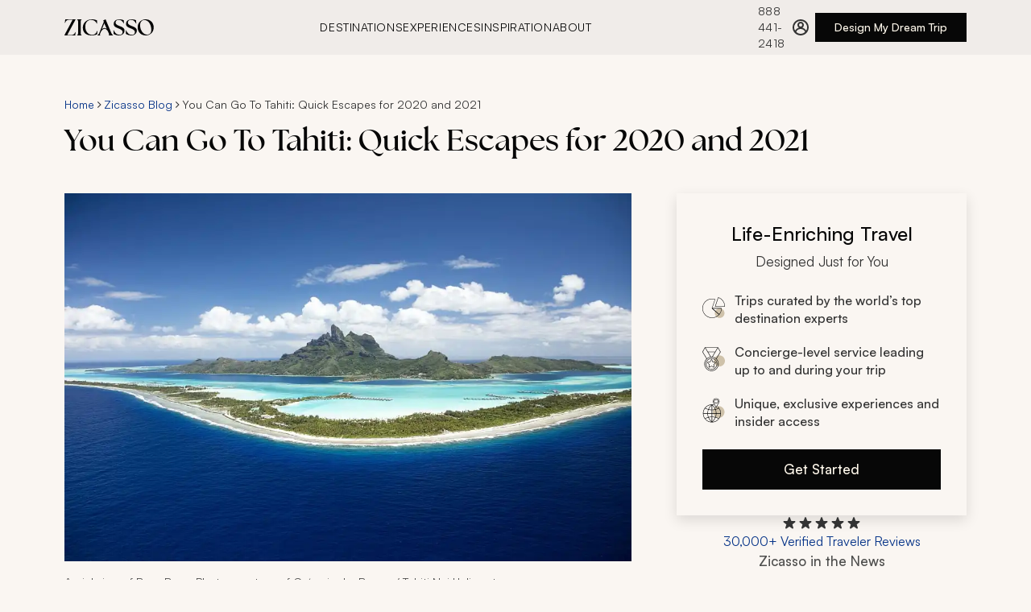

--- FILE ---
content_type: text/css
request_url: https://www.zicasso.com/component---src-components-article-page-index-js.64386117282cb0c1769f.css
body_size: -526
content:
.footer-links-module--links--854e7{margin:2.25rem 0 0}@media(min-width:768px){.footer-links-module--links--854e7{margin:2.25rem 0 0}}@media(min-width:1280px){.footer-links-module--links--854e7{margin:2.5rem auto;max-width:1440px;width:100%}}.footer-links-module--links__inner--b1c17{align-items:flex-start;display:flex;flex-direction:column;justify-content:flex-start;margin:0 auto;width:100%}.footer-links-module--links__item--9196f{flex:1 1;margin-bottom:2rem}.footer-links-module--links__item--9196f:last-of-type{margin-bottom:56px}@media(min-width:1280px){.footer-links-module--links__item--9196f{margin-bottom:2.25rem}.footer-links-module--links__item--9196f:last-of-type{margin-bottom:60px}}.footer-links-module--links__title--1703b{font-size:18px;font-weight:500;line-height:26px;margin-bottom:1rem}@media(min-width:768px){.footer-links-module--links__title--1703b{font-size:20px;line-height:32px;margin-bottom:1.5rem}}@media(min-width:1280px){.footer-links-module--links__title--1703b{font-size:24px;line-height:36px;margin-bottom:1.5rem}}.footer-links-module--links__listWrapper--fb693{display:flex;flex-flow:row wrap;gap:.75rem}.footer-links-module--links__link--2b85d{font-weight:500;white-space:normal}@media(min-width:768px){.footer-links-module--links__link--2b85d{white-space:nowrap}}.carousel-base-module--carousel--ba44a{height:100%;position:relative;width:100%}.carousel-base-module--carousel__scrollContainer--a5b9a{-ms-overflow-style:none;align-items:center;display:flex;gap:0;height:100%;list-style-type:none;overflow-x:auto;padding:0 1rem;scroll-behavior:smooth;scroll-snap-type:x mandatory;scrollbar-width:none}@media(min-width:768px){.carousel-base-module--carousel__scrollContainer--a5b9a{align-items:flex-start;gap:var(--carousel-gap,1.5rem);padding:0}}.carousel-base-module--carousel__scrollContainer--a5b9a::-webkit-scrollbar{display:none}.carousel-base-module--carousel__item--a7f08{flex:0 0 100vw;scroll-snap-align:start}@media(min-width:768px){.carousel-base-module--carousel__item--a7f08{flex:0 0 clamp(var(--carousel-min-item-width,200px),(100vw - 4*var(--carousel-gap,1rem))/3,var(--carousel-item-width-desktop,var(--carousel-item-width,300px)))}}@media(min-width:1280px){.carousel-base-module--carousel__item--a7f08{flex:0 0 clamp(var(--carousel-min-item-width,200px),var(--carousel-item-width-desktop,var(--carousel-item-width,464px)),var(--carousel-item-width-desktop,var(--carousel-item-width,464px)))}}.carousel-base-module--carousel__item--a7f08:last-of-type{scroll-snap-align:end}.carousel-base-module--carousel__mobileCompact--c56c0 .carousel-base-module--carousel__scrollContainer--a5b9a{gap:var(--carousel-gap,1.5rem);padding-left:1rem;padding-right:1rem;scroll-padding-left:1rem;scroll-padding-right:1rem;scroll-snap-type:x proximity}@media(min-width:768px){.carousel-base-module--carousel__mobileCompact--c56c0 .carousel-base-module--carousel__scrollContainer--a5b9a{padding-left:0;padding-right:0;scroll-padding-left:0;scroll-padding-right:0;scroll-snap-type:x mandatory}}.carousel-base-module--carousel__mobileCompact--c56c0 .carousel-base-module--carousel__item--a7f08{flex:0 0 clamp(var(--carousel-min-item-width,200px),var(--carousel-item-width-mobile,var(--carousel-item-width,300px)),100vw);width:var(--carousel-item-width-mobile,var(--carousel-item-width))}@media(min-width:768px){.carousel-base-module--carousel__mobileCompact--c56c0 .carousel-base-module--carousel__item--a7f08{flex:0 0 clamp(var(--carousel-min-item-width,200px),(100% - 4*var(--carousel-gap,1rem))/3,var(--carousel-item-width-desktop,var(--carousel-item-width,300px)))}}.carousel-base-module--sr-only--a83fa{clip:rect(0,0,0,0);border:0;height:1px;margin:-1px;overflow:hidden;padding:0;position:absolute;white-space:nowrap;width:1px}.itinerary-card-module--itinerary--55729{box-sizing:border-box;color:#333;display:flex;flex-direction:column;overflow:hidden;position:relative;width:100vw}@media(min-width:768px){.itinerary-card-module--itinerary--55729{width:100%}}.itinerary-card-module--itinerary__image--ba66d{cursor:pointer;display:block;height:100%;object-fit:cover;transition:transform .35s ease-in-out}.itinerary-card-module--itinerary__image--wrapper--903d7{aspect-ratio:1.8;max-width:100%;transition:transform .35s ease-in-out;width:100%}.itinerary-card-module--itinerary__lower--c7212{cursor:pointer;display:flex;flex-direction:column;gap:.5rem;justify-content:flex-start;padding:1rem 1rem 1.5rem;transition:transform .35s ease-in-out}@media(min-width:768px){.itinerary-card-module--itinerary__lower--c7212{box-sizing:border-box;gap:.25rem;justify-content:flex-start;padding:1rem 0 1.5rem}}.itinerary-card-module--itinerary__title--93446{-webkit-line-clamp:2;-webkit-box-orient:vertical;cursor:pointer;display:-webkit-box;overflow:hidden;text-overflow:ellipsis}.itinerary-card-module--itinerary__title--93446>h3{color:#070707;font-size:18px;font-weight:500;line-height:26px;margin:0}.itinerary-card-module--itinerary__places--1a860{line-height:20px}.itinerary-card-module--itinerary__places--1a860,.itinerary-card-module--itinerary__sub-text--58d10{color:#333;font-size:15px;font-weight:400}.itinerary-card-module--itinerary__sub-text--58d10{align-items:center;display:flex;justify-content:space-between;line-height:26px;margin:0;width:100%}.itinerary-card-module--itinerary__sub-text--58d10>span{white-space:nowrap}.itinerary-card-module--itinerary__sub-text--wrapper--5dff9{align-items:center;display:flex;gap:.75rem}.itinerary-card-module--itinerary--55729:focus .itinerary-card-module--itinerary__places--1a860,.itinerary-card-module--itinerary--55729:focus .itinerary-card-module--itinerary__sub-text--58d10>span,.itinerary-card-module--itinerary--55729:focus .itinerary-card-module--itinerary__sub-text--wrapper--5dff9>p,.itinerary-card-module--itinerary--55729:focus .itinerary-card-module--itinerary__title--93446,.itinerary-card-module--itinerary--55729:focus .itinerary-card-module--itinerary__title--93446>h3,.itinerary-card-module--itinerary--55729:hover .itinerary-card-module--itinerary__places--1a860,.itinerary-card-module--itinerary--55729:hover .itinerary-card-module--itinerary__sub-text--58d10>span,.itinerary-card-module--itinerary--55729:hover .itinerary-card-module--itinerary__sub-text--wrapper--5dff9>p,.itinerary-card-module--itinerary--55729:hover .itinerary-card-module--itinerary__title--93446,.itinerary-card-module--itinerary--55729:hover .itinerary-card-module--itinerary__title--93446>h3{color:#76341c;text-decoration:none}.itinerary-card-module--itinerary--55729:focus .itinerary-card-module--itinerary__image--ba66d,.itinerary-card-module--itinerary--55729:focus .itinerary-card-module--itinerary__image--wrapper--903d7,.itinerary-card-module--itinerary--55729:hover .itinerary-card-module--itinerary__image--ba66d,.itinerary-card-module--itinerary--55729:hover .itinerary-card-module--itinerary__image--wrapper--903d7{transform:scale(1.028)}.itinerary-card-module--itinerary--55729:focus .itinerary-card-module--itinerary__lower--c7212,.itinerary-card-module--itinerary--55729:hover .itinerary-card-module--itinerary__lower--c7212{transform:translateY(8px)}.related-tours-module--sr-only--7e82b{clip:rect(0,0,0,0);border:0;height:1px;margin:-1px;overflow:hidden;padding:0;position:absolute;white-space:nowrap;width:1px}.related-tours-module--related-tours--570b4{position:relative;width:100%}.related-tours-module--related-tours__header--b42ed{align-items:center;display:flex;justify-content:space-between;margin:0 1rem 1rem}@media(min-width:768px){.related-tours-module--related-tours__header--b42ed{margin:0 0 1rem}}@media(min-width:1280px){.related-tours-module--related-tours__header--b42ed{margin:0 0 1.75rem;max-width:1440px}}.related-tours-module--related-tours__title--4f1e0{font-size:20px;line-height:32px;margin:0}@media(min-width:1280px){.related-tours-module--related-tours__title--4f1e0{font-size:28px;line-height:40px}}.related-tours-module--related-tours__controls--931c3{display:flex;gap:.5rem}@media(min-width:768px){.related-tours-module--related-tours__controls--931c3{gap:1rem}}.related-tours-module--related-tours__customButton--2f390{border-color:#b1aeab!important}@media(min-width:768px){.related-tours-module--related-tours__customButton--2f390{height:48px!important;width:48px!important}}.related-tours-module--related-tours__customButton--2f390:disabled{background:#0000!important;border-color:#b1aeab!important}.related-tours-module--related-tours__customButton--2f390:hover:not(:disabled){border-color:#b1aeab!important}.related-tours-module--related-tours__contentWrapper--5b896{overflow:hidden;width:100%}@media(min-width:1280px){.related-tours-module--related-tours__contentWrapper--5b896{max-width:calc(1392px + 3rem)}}.cta-card-module--cta-box--054fa{background:#faf6f2;box-shadow:0 6px 16px 0 #0000001f;box-sizing:border-box;padding:2rem;width:360px}.cta-card-module--cta-box__heading--1470e{align-items:center;display:flex;flex-direction:column;margin-bottom:1.5rem}.cta-card-module--cta-box__title--98871{display:inline-block;font-size:24px;font-weight:500;line-height:36px;margin-bottom:.25rem;text-align:center;width:100%}.cta-card-module--cta-box__title-sub--cd84f{color:#333;display:inline-block;font-size:17px;font-weight:400;line-height:26px}.cta-card-module--cta-box__list--d16f3{font-size:16px;font-weight:500;justify-content:space-between;line-height:22px;margin-bottom:0}.cta-card-module--cta-box__list--d16f3 li{align-items:center;color:#333;display:flex;list-style:none;margin:1.25rem 0;min-height:22px;width:100%}.cta-card-module--cta-box__list--d16f3 li strong{font-weight:500}.cta-card-module--cta-box__list--d16f3 li p{font-size:14px;font-weight:500;line-height:20px;margin-bottom:0}.cta-card-module--cta-box__list--d16f3 li:last-of-type{margin-bottom:0}.cta-card-module--cta-box__list-icon--9d9a8{margin-right:.75rem}.cta-card-module--cta-box__button--e3cbf{margin-top:1.5rem;width:100%}.ratings-module--ratings--0219d{cursor:pointer}@media(min-width:768px){.ratings-module--ratings--0219d{justify-content:center}}.ratings-module--ratings--0219d:focus{outline:none}.ratings-module--ratings__ratings--3e91f{color:#073488;font-size:16px;font-weight:400;line-height:22px;white-space:nowrap}.ratings-module--ratings--0219d:hover .ratings-module--ratings__ratings--3e91f{color:#0b49bc;text-decoration:underline}.ratings-module--ratings__inner--a50e2{align-items:center;display:flex;flex-direction:column;gap:.5rem;height:100%;width:100%}.ratings-module--ratings__text--3f066{color:#073488;font-size:12px;font-weight:400;line-height:16px}.ratings-module--ratings__stars--a555c{display:flex;height:20px}.ratings-module--ratings__tooltip--c8e1f{align-items:center;display:flex;height:1.25rem}@media(min-width:768px){.ratings-module--ratings__tooltip--c8e1f{height:1.5rem}}.ratings-module--ratings__overlay--wrapper--eb44d{display:none;position:relative}.ratings-module--ratings__overlay--wrapper--open--7bdfd{display:block}:focus>.ratings-module--ratings__inner--a50e2{outline:5px auto -webkit-focus-ring-color}.ratings-module--ratings--0219d:focus,.ratings-module--ratings__inner--a50e2:focus{outline:none}.ratings-overlay-module--ratings__overlay--bc228{background-color:#333;box-sizing:border-box;color:#fff;height:244px;padding:1rem;position:absolute;top:1.25rem;width:270px;z-index:30}.ratings-overlay-module--ratings__overlay--bc228:before{border-bottom:12.5px solid #333;border-left:12.5px solid #0000;border-right:12.5px solid #0000;content:"";height:0;left:35px;position:absolute;top:-12px;width:0}@media(min-width:768px){.ratings-overlay-module--ratings__overlay--bc228{left:-220px}.ratings-overlay-module--ratings__overlay--bc228:before{left:unset;right:200px}}.ratings-overlay-module--ratings__close--18b61{align-items:center;cursor:pointer;display:flex;height:1.75rem;justify-content:flex-end}.ratings-overlay-module--ratings__header--ba2e6{font-size:17px;font-weight:500;line-height:26px;margin-bottom:.5rem}.ratings-overlay-module--ratings__header--link--683e0{color:#a0d1e7;text-decoration:none}.ratings-overlay-module--ratings__header--link--683e0:active,.ratings-overlay-module--ratings__header--link--683e0:hover{color:#a0d1e7}.ratings-overlay-module--ratings__text--0bea4{font-size:14px;line-height:20px;opacity:.8}.news-logos-short-module--news__logos--234c1{display:flex;flex-wrap:wrap;gap:1rem 2rem;justify-content:center}.news-logos-short-module--news__cnn--d0f88,.news-logos-short-module--news__nyt--e39ee,.news-logos-short-module--news__travel--c94c1,.news-logos-short-module--news__wsj--751d7{background-position:50%;background-repeat:no-repeat;height:24px}.news-logos-short-module--news--5a988{display:flex;flex-direction:column;gap:1.5rem;width:20rem}.news-logos-short-module--news__nyt--e39ee{background-image:url(/assets/logos/nyt_logo.svg);background-size:164px 31px;width:164px}.news-logos-short-module--news__wsj--751d7{background-image:url(/assets/logos/wsj_logo.svg);background-size:184px 32px;width:184px}.news-logos-short-module--news__travel--c94c1{background-image:url(/assets/logos/travel_leisure_logo.svg);background-size:70px 22px;width:70px}.news-logos-short-module--news__cnn--d0f88{background-image:url(/assets/logos/cnn_logo.svg);background-size:47px 22px;width:47px}.cta-group-module--cta-group--f698d{align-items:center;display:flex;flex-direction:column;gap:1.5rem;z-index:20}.cta-group-module--cta-group__news-title--5176d{color:#4d4d4c;font-size:17px;font-weight:500;line-height:26px;margin-bottom:.75rem;text-align:center}.breadcrumbs-module--breadcrumbs--ec759{align-items:center;display:flex;flex-wrap:wrap;gap:.25rem;padding:.25rem 0}@media only screen and (min-width:768px){.breadcrumbs-module--breadcrumbs--ec759{gap:.5rem;padding:.75rem 0}}.breadcrumbs-module--breadcrumbs__crumb--4f49c{font-size:12px;line-height:16px;text-decoration:none}@media only screen and (min-width:768px){.breadcrumbs-module--breadcrumbs__crumb--4f49c{font-size:14px;line-height:20px;margin-bottom:0}}.breadcrumbs-module--breadcrumbs--ec759 span{color:#333}.breadcrumbs-module--breadcrumbs__arrow--11d6d,.breadcrumbs-module--breadcrumbs__arrow--11d6d path{fill:#333}.gatsby-hero-image-module--gatsby-image-wrapper-ie--ca7cc div:first-of-type{padding-top:0!important}.gatsby-hero-image-module--gatsby-image-wrapper-ie--ca7cc picture:first-of-type{position:static!important}.article-items-module--article__title--2072e{margin-bottom:0}.article-items-module--article__modified-date--ab6ef,.article-items-module--article__published-date--79e13{color:#333;margin-bottom:0}.article-items-module--article__hero--f8aca{left:-1rem;padding:.75rem 0;position:relative;width:100vw}.article-items-module--article__hero--f8aca img{width:100%}@media only screen and (min-width:768px){.article-items-module--article__hero--f8aca{left:0;padding:0;width:100%}}@media only screen and (min-width:1280px){.article-items-module--article__hero--f8aca{padding:0;width:100%}}.article-items-module--article__hero--caption--9846a{color:#4d4d4c;font-size:14px;line-height:20px;margin:1rem 1rem 0}@media(min-width:768px){.article-items-module--article__hero--caption--9846a{margin:1rem 0 0}}.article-items-module--article__summary--a1de7{color:#333;max-width:720px;padding:1rem 0}@media(min-width:768px){.article-items-module--article__summary--a1de7{padding:2.5rem 0}}@media(min-width:1280px){.article-items-module--article__summary--a1de7{padding:2.5rem 0}}.article-module--article--54fbc{display:flex;flex-direction:column;gap:1rem;padding:2rem 0;width:100%}@media(min-width:768px){.article-module--article--54fbc{gap:1.5rem;padding:2.5rem 0}}.article-module--article__header--fbeb1{align-items:flex-start;display:flex;flex-direction:row;gap:.5rem;padding:0}.article-module--article__title--76bac{margin:0}.article-module--article__figure--6e014{gap:.5rem;left:-1rem;margin:0;padding:0;position:relative;width:100vw}@media only screen and (min-width:768px){.article-module--article__figure--6e014{left:0;width:100%}}.article-module--article__image--9660a{aspect-ratio:375/250;background-position:50%;background-repeat:no-repeat;background-size:cover;width:100%}@media(min-width:768px){.article-module--article__image--9660a{aspect-ratio:865/577;background-size:contain}}.article-module--article__caption--00081{color:#4d4d4c;font-size:12px;line-height:16px;margin:.5rem 0 0;padding:0 1rem}@media(min-width:768px){.article-module--article__caption--00081{font-size:14px;line-height:20px;padding:0}}.article-module--article__content--73c7e{color:#333;max-width:720px;padding:0}.article-module--article__content--73c7e ol,.article-module--article__content--73c7e ul{margin:0 0 1.5rem 1.5rem}.article-module--article__content--73c7e ol li,.article-module--article__content--73c7e ul li{margin-bottom:1rem}.article-module--article__content--73c7e ol li:last-child,.article-module--article__content--73c7e ul li:last-child{margin-bottom:0}.article-module--article__content--73c7e strong{font-weight:500}.article-module--article__content--73c7e a{text-decoration:underline}.article-module--article__content--73c7e>:last-child{margin-bottom:0}.article-module--article__back--c1b2b{background:none;border:none;color:#073488;cursor:pointer;font-size:17px;line-height:26px;margin:0 auto 0 0}.article-module--article__back--c1b2b:hover{color:#0b49bc;text-decoration:underline}.newsletter-dark-module--newsletter--3f36a{align-items:center;background-color:#070707;display:flex;flex-direction:column;gap:1.5rem;justify-content:flex-end;max-width:480px;min-height:auto;padding:2rem 1.5rem;position:relative;width:100%}.newsletter-dark-module--newsletter__wrapper--d1005{container-type:inline-size;display:flex;justify-content:center;margin:0 auto;width:100%}.newsletter-dark-module--newsletter__image--6521e{display:none;flex-shrink:0;height:284px;overflow:hidden;position:relative;width:540px}.newsletter-dark-module--newsletter__image--6521e:after{background:#070707;content:"";height:100%;position:absolute;right:-50%;top:0;transform:skewX(-30deg);transform-origin:top right;width:50%}.newsletter-dark-module--newsletter__imageEl--57df6{display:block;height:100%;object-fit:cover;width:100%}.newsletter-dark-module--newsletter__content--584b2{flex:1 1;min-width:0;padding:0;position:relative;text-align:center}.newsletter-dark-module--newsletter__header--737ce{display:flex;flex-direction:column;gap:.5rem}.newsletter-dark-module--newsletter__title--d3d62{font-size:24px;line-height:36px}.newsletter-dark-module--newsletter__p--02e45,.newsletter-dark-module--newsletter__title--d3d62{color:#f0ece9;font-weight:400;margin:0}.newsletter-dark-module--newsletter__p--02e45{font-size:17px;line-height:26px}.newsletter-dark-module--newsletter__form--91f3b{flex-shrink:0;width:100%}@container (min-width: calc(768px - 40px)){.newsletter-dark-module--newsletter--3f36a{flex-direction:row;gap:2rem;justify-content:space-between;max-height:284px;max-width:unset;min-height:284px;padding:0}.newsletter-dark-module--newsletter--3f36a>:last-child{margin-right:2rem}.newsletter-dark-module--newsletter__wrapper--d1005{box-sizing:border-box;max-width:1280px;width:100%}.newsletter-dark-module--newsletter__image--6521e{display:none}.newsletter-dark-module--newsletter__header--737ce{gap:.75rem}.newsletter-dark-module--newsletter__content--584b2{align-items:center;display:flex;height:100%;max-width:352px;padding:1.5rem 0 1.5rem 2rem;text-align:left}.newsletter-dark-module--newsletter__content--584b2:after,.newsletter-dark-module--newsletter__content--584b2:before{background-color:#b1aeab;content:"";position:absolute;transform:rotate(30deg);transform-origin:center;width:1px}.newsletter-dark-module--newsletter__content--584b2:before{height:50px;left:230px;top:-4px}.newsletter-dark-module--newsletter__content--584b2:after{bottom:-4px;height:50px;left:95px}.newsletter-dark-module--newsletter__title--d3d62{font-size:32px;line-height:44px}.newsletter-dark-module--newsletter__form--91f3b{max-width:none;padding:0;width:320px}}@container (min-width: calc(1280px - 160px)){.newsletter-dark-module--newsletter--3f36a{position:relative}.newsletter-dark-module--newsletter--3f36a:after,.newsletter-dark-module--newsletter--3f36a:before{background-color:#b1aeab;content:"";position:absolute;transform:rotate(30deg);transform-origin:center;width:1px}.newsletter-dark-module--newsletter--3f36a:before{height:50px;left:60%;top:-4px}.newsletter-dark-module--newsletter--3f36a:after{bottom:-4px;height:50px;left:50%}.newsletter-dark-module--newsletter__wrapper--d1005{box-sizing:border-box;width:1280px}.newsletter-dark-module--newsletter__image--6521e{display:block}.newsletter-dark-module--newsletter__content--584b2{height:auto;max-width:none;padding:3rem 0}.newsletter-dark-module--newsletter__content--584b2:after,.newsletter-dark-module--newsletter__content--584b2:before{content:none}}.table-of-contents-module--toc__list--a3966{list-style:none}.table-of-contents-module--toc__header--32d88{font-size:24px;font-weight:400;line-height:36px;margin-bottom:.75rem}@media(min-width:768px){.table-of-contents-module--toc__header--32d88{font-size:28px;line-height:40px;margin-bottom:1.25rem}}.table-of-contents-module--toc__button--b8d32{background:none;border:none;color:#073488;cursor:pointer;font-size:17px;line-height:26px;padding:.5rem 1rem .5rem 0;position:relative;text-align:left;width:100%;z-index:2}@media(min-width:768px){.table-of-contents-module--toc__button--b8d32{padding:.5rem 1.25rem .5rem 0}}.table-of-contents-module--toc__button--b8d32:hover{color:#0b49bc;text-decoration:underline}.table-of-contents-module--toc__item--2a459:hover:before{color:#0b49bc}.article-page-module--article__outer-wrapper--00723{align-items:center;display:flex;flex-direction:column;justify-content:center;position:relative;width:100%}.article-page-module--article__right--52dbc{height:fit-content;position:sticky;top:124px;width:360px}.article-page-module--article__header--ee6d0{align-items:flex-start;box-sizing:border-box;display:flex;flex-direction:column;gap:1rem;padding:1.5rem 0;width:100%}@media(min-width:768px){.article-page-module--article__header--ee6d0{padding:2.5rem 0}}@media(min-width:1280px){.article-page-module--article__header--ee6d0{padding:2.5rem 0}}.article-page-module--article__table-of-contents--9ae8e{padding:0 0 2rem}@media(min-width:768px){.article-page-module--article__table-of-contents--9ae8e{padding:0 0 2.5rem}}.article-page-module--article__articles--4349f{width:100%}.article-page-module--article__related-tours--b01ee{left:-1rem;margin-top:2.5rem;position:relative;width:100vw}@media only screen and (min-width:768px){.article-page-module--article__related-tours--b01ee{left:0;margin-top:0;padding:5rem 0;width:100%}}.article-page-module--article__newsletter--25fb8{left:-1rem;margin:1rem 0;position:relative;width:100vw}@media(min-width:768px){.article-page-module--article__newsletter--25fb8{left:0;margin:2.5rem 0;width:100%}}@media(min-width:1280px){.article-page-module--article__newsletter--25fb8{margin:2.5rem 0}}

--- FILE ---
content_type: text/css
request_url: https://tags.srv.stackadapt.com/sa.css
body_size: -214
content:
:root {
    --sa-uid: '0-30a0ab2d-e392-5849-4d28-b25b96678ba4';
}

--- FILE ---
content_type: application/javascript
request_url: https://www.zicasso.com/component---src-components-article-page-index-js-3dde4086e35afbf00f5a.js
body_size: 3361
content:
"use strict";(self.webpackChunkz3_web=self.webpackChunkz3_web||[]).push([[4628],{34339:function(e,t,a){a.r(t),a.d(t,{default:function(){return k}});var l=a(96540),n=a(50402),r=a(37009),i=a(20413),s=a(46653),o=a(1543),c=a(63786),m=a(79523),d=a(65045),u=a(50708),g=a(91196),h=a(52007),p=a(5745),b=a(46904);var f=e=>{let{articleLD:t,breadcrumbs:a,breadcrumbsLD:f,callToAction:_=null,footerLinks:y,heroImage:E,heroImageSharp:v=null,id:w,metatags:N,mobileHeroImageSharp:I=null,modifiedDate:k=null,publishedDate:C=null,sections:S,showDate:T,relatedTours:A,site:D,summary:x,tableOfContents:L=null,title:H}=e;return l.createElement(l.Fragment,null,l.createElement(n.A,{canonical:N&&N.canonical?N.canonical:null,description:N&&N.description?N.description:null,jsonLDStrings:[t,f],keywords:["zicasso","article"],nofollow:"dummyId"===w,noindex:"dummyId"===w,title:N&&N.title||"Article"}),l.createElement("div",{className:"article-page-module--article__outer-wrapper--00723"},l.createElement(g.A,null,l.createElement("header",{className:"article-page-module--article__header--ee6d0"},l.createElement(o.A,{path:a}),l.createElement(c.h,{title:H,modifiedDate:k,publishedDate:C,showDate:T}))),l.createElement(h.A,null,l.createElement(p.A,null,l.createElement(c.z,{heroImage:E,heroImageSharp:v,mobileHeroImageSharp:I,site:D,summary:x}),l.createElement("section",{className:"article-page-module--article__articles--4349f"},L&&l.createElement(u.A,{className:"article-page-module--article__table-of-contents--9ae8e",tableOfContents:L}),S.map((e,t)=>l.createElement(l.Fragment,{key:e.title},l.createElement(m.A,{id:`section${t}`,image:e.image,showBackToTop:!!L,text:e.text,title:e.title}),t%4==0&&t!==S.length-1&&l.createElement("div",{className:"article-page-module--article__newsletter--25fb8"},l.createElement(d.A,{id:`article-${t}`})))))),l.createElement(b.A,{className:"desktop-display"},l.createElement("div",{className:"article-page-module--article__right--52dbc"},l.createElement(s.A,{ctaTitle:_.title,steps:_.steps})))),l.createElement(g.A,null,A&&l.createElement("div",{className:"article-page-module--article__related-tours--b01ee"},l.createElement(i.A,{relatedTours:A,site:D})),y&&y.length>0&&l.createElement(r.A,{footerLinks:y}))))},_=a(59513),y=a(69856),E=a(6198);const v=(e,t)=>{const a={month:"long",year:"numeric",day:"numeric"},l=JSON.parse(e);if(l[t]){const e=new Date(l[t]);return new Intl.DateTimeFormat("en-US",a).format(e)}return null},w=e=>{if(!e)return null;const t=e.map((e,t)=>({title:e.title,originalIndex:t})).filter(e=>!!e.title);return(null==t?void 0:t.length)>0?t:null};var N=e=>{let{data:t={},pathId:a=null,site:n=null,updateId:r=null}=e;const{0:i,1:s}=(0,l.useState)(t?{...t.articles}:{}),{breadcrumbs:o,breadcrumbsLD:c,heroImageSharp:m,mobileHeroImageSharp:d,relatedTours:u}=i,g=i.jsonLD,h=i.entity,{0:p,1:b}=(0,l.useState)(g?v(g,"datePublished"):null),{0:N,1:I}=(0,l.useState)(g?v(g,"dateModified"):null),{0:k,1:C}=(0,l.useState)(null!=h&&h.includeToC?w(null==h?void 0:h.sections):null),S=(0,l.useCallback)(()=>new Promise((e,t)=>{a?y.A.fetchArticlePages(a,r).then(a=>404===a.httpStatus?t("ID doesn't exist"):e(a)):t("No pathId provided.")}),[a,r]);return(0,l.useEffect)(()=>{h?_.V({contentType:"Article",contentCountry:h.locations}):S(a).then(e=>{var t;s(e),e.jsonLD&&(b(v(e.jsonLD,"datePublished")),I(v(e.jsonLD,"dateModified"))),null!==(t=e.entity)&&void 0!==t&&t.includeToC&&C(w(e.entity.sections))}).catch(e=>{console.error(e),window&&(window.location="/404/")})},[S,h,a]),h?l.createElement(f,{articleLD:g,breadcrumbs:o,breadcrumbsLD:c,callToAction:h.callToAction,footerLinks:h.footerLinks,heroImage:h.heroImage,heroImageSharp:m,id:h.id,metatags:h.metatags,mobileHeroImageSharp:d,modifiedDate:N,publishedDate:p,relatedTours:u,sections:h.sections,showDate:h.showDate,site:n,summary:h.summary,tableOfContents:h.includeToC&&k,title:h.title}):l.createElement(E.A,{style:{display:"block",margin:"25% auto"}})},I=a(32442);var k=e=>{const{site:t}=(0,I.Q)();return l.createElement(N,Object.assign({},e,{site:t}))}},40660:function(e,t,a){a.d(t,{A:function(){return d}});var l=a(96540),n=a(32532),r="gatsby-hero-image-module--gatsby-image-wrapper-ie--ca7cc";var i=e=>{let{children:t=null,customClassName:a,gatsbyImages:i=null,heroImage:s,imageClass:o=null,mobileHeroImage:c=null,pageParent:m=null,style:d=null}=e;return l.createElement("div",{className:a,id:m?`ztest-${m}-hero-header`:void 0},c&&l.createElement(n.G,{alt:c.alt,className:`\n          mobile-tablet-display\n          ${o}\n          ${r}\n        `,fetchpriority:"high",image:i,id:"mobile",key:"mobile-hero",loading:"eager",style:{...d,height:"100%"},title:c.title}),l.createElement(n.G,{alt:s.alt,className:`\n        ${c?"desktop-display":""}\n        ${o}\n        ${r}\n      `,fetchpriority:"high",image:i,id:"desktop",key:"desktop-hero",loading:"eager",style:{...d,height:"100%"},title:s.title||s.alt}),t)},s=a(40312);var o=e=>{let{aspectRatio:t=null,children:a=null,customClassName:n="",heroImage:r,imageClass:i="",imagesEndpoint:o,mobileHeroImage:c=null,pageParent:m=null,style:d=null}=e;return l.createElement("div",{className:n,id:m?`ztest-${m}-hero-header`:void 0},c&&l.createElement(s.Ay,{alt:c.alt,aspectRatio:t,className:`\n          mobile-tablet-display\n          ${i}\n      `,cloudinarySrc:c.uri,crop:c.crop||"fill",effect:c.effect,gravity:c.gravity||"center",id:"mobile",key:"mobile-hero",src:o,style:d,title:c.title}),l.createElement(s.Ay,{alt:null==r?void 0:r.alt,aspectRatio:t,className:`\n        ${c?"desktop-display":""}\n        ${i}\n      `,cloudinarySrc:null==r?void 0:r.uri,crop:(null==r?void 0:r.crop)||"fill",effect:null==r?void 0:r.effect,gravity:(null==r?void 0:r.gravity)||"center",id:"desktop",key:"desktop-hero",src:o,style:d,title:null==r?void 0:r.title}),a)},c=a(68218);const m=e=>{let{aspectRatio:t=null,children:a=null,customClassName:r="",customGatsbyImages:s=null,heroImage:m,heroImageSharp:d=null,imageClass:u="",imagesEndpoint:g,mobileHeroImage:h=null,mobileHeroImageSharp:p=null,style:b=null}=e;const f=(0,l.useContext)(c.A),_=(0,l.useMemo)(()=>s||(p&&d?(0,n.w)((0,n.c)(d),[{media:"(max-width: 1279px)",image:(0,n.c)(p)}]):d?(0,n.c)(d):null),[p,d,s]);return _?l.createElement(i,{aspectRatio:t,customClassName:r,gatsbyImages:_,heroImage:m,imageClass:u,mobileHeroImage:h,pageParent:f,style:b},a):l.createElement(o,{aspectRatio:t,customClassName:r,heroImage:m,imageClass:u,imagesEndpoint:g,mobileHeroImage:h,pageParent:f,style:b},a)};m.displayName="GatsbyHeroImageContainer";var d=m},50708:function(e,t,a){a.d(t,{A:function(){return s}});var l=a(96540),n=a(55268),r=a(69733),i=a(4121);var s=(0,r.Ng)(null,e=>({emitTableOfContentsClick:t=>e((0,i.X4)(t))}))(e=>{let{className:t="",tableOfContents:a,emitTableOfContentsClick:r}=e;return l.createElement("nav",{"aria-labelledby":"toc-heading",className:t,id:"Table-of-Contents"},l.createElement("div",{id:"toc-heading",className:"table-of-contents-module--toc__header--32d88"},"Overview"),l.createElement("ol",{className:"table-of-contents-module--toc__list--a3966",id:"TOC_OL"},a.map(e=>l.createElement("li",{key:e.title},l.createElement("button",{type:"button",className:"table-of-contents-module--toc__button--b8d32",onClick:()=>{r({item_order:(e.originalIndex+1).toString(),click_text:e.title}),(0,n.navigate)(`#section${e.originalIndex}`)},onKeyDown:t=>((e,t)=>{"Enter"!==e.key&&" "!==e.key||(e.preventDefault(),r({item_order:(t.originalIndex+1).toString(),click_text:t.title}),(0,n.navigate)(`#section${t.originalIndex}`))})(t,e),"aria-label":`Navigate to ${e.title}`,dangerouslySetInnerHTML:{__html:e.title}})))))})},63786:function(e,t,a){a.d(t,{z:function(){return s},h:function(){return i}});var l=a(96540),n=a(32532),r=a(40660);const i=e=>{let{modifiedDate:t=null,publishedDate:a=null,showDate:n,title:r}=e;return l.createElement(l.Fragment,null,l.createElement("h1",{className:"article-items-module--article__title--2072e",dangerouslySetInnerHTML:{__html:r}}),n&&l.createElement(l.Fragment,null,a===t&&l.createElement("p",{className:"article-items-module--article__published-date--79e13"},t),a!==t&&l.createElement("p",{className:"article-items-module--article__modified-date--ab6ef"},"Updated: ",t)))},s=e=>{let{heroImage:t,heroImageSharp:a=null,mobileHeroImageSharp:i=null,site:s,summary:o}=e;const c=(0,l.useMemo)(()=>a?(0,n.w)((0,n.c)(a),[{media:"(max-width: 767px)",image:(0,n.c)(i)}]):null,[i,a]);return l.createElement(l.Fragment,null,t&&l.createElement("div",{className:"article-items-module--article__hero--f8aca"},l.createElement(r.A,{customGatsbyImages:c,heroImage:t,imagesEndpoint:s.siteMetadata.imagesEndpoint}),t.title&&l.createElement("p",{className:"article-items-module--article__hero--caption--9846a"},t.title)),l.createElement("div",{className:"article-items-module--article__summary--a1de7",dangerouslySetInnerHTML:{__html:o}}))}},65045:function(e,t,a){a.d(t,{A:function(){return i}});var l=a(96540),n=a(97982),r=a(40312);var i=e=>{let{id:t}=e;return l.createElement("section",{className:"newsletter-dark-module--newsletter__wrapper--d1005","aria-label":"Newsletter sign-up"},l.createElement("div",{className:"newsletter-dark-module--newsletter--3f36a"},l.createElement("div",{className:"newsletter-dark-module--newsletter__image--6521e"},l.createElement(r.ax,{alt:"Coast of Sorrento Italy - Newsletter signup",className:"newsletter-dark-module--newsletter__imageEl--57df6",height:282,loading:"lazy",uri:"https://images.zicasso.com/f070bdcaa3f30ac1245d7ec121e6bf6f.jpg",width:539,quality:"auto:best"})),l.createElement("div",{className:"newsletter-dark-module--newsletter__content--584b2"},l.createElement("div",{className:"newsletter-dark-module--newsletter__header--737ce"},l.createElement("h3",{className:"newsletter-dark-module--newsletter__title--d3d62"},"The latest ideas in luxury travel"),l.createElement("p",{className:"newsletter-dark-module--newsletter__p--02e45"},"Join our weekly travel newsletter"))),l.createElement("div",{className:"newsletter-dark-module--newsletter__form--91f3b"},l.createElement(n.A,{id:t,darkMode:!0}))))}},79523:function(e,t,a){a.d(t,{A:function(){return s}});var l=a(96540),n=a(55268),r=a(40312);const i=e=>{e.persist(),(0,n.navigate)("#Table-of-Contents",{replace:!0}).then(()=>{e.preventDefault(),history.replaceState(null,null,"#"),document.getElementById("TOC_OL").firstChild.focus()})};var s=e=>{let{id:t,image:a,showBackToTop:n=!1,text:s,title:o}=e;return l.createElement("article",{className:"article-module--article--54fbc",id:t},l.createElement("header",{className:"article-module--article__header--fbeb1"},l.createElement("h2",{className:"article-module--article__title--76bac",dangerouslySetInnerHTML:{__html:o}})),a&&l.createElement("figure",{className:"article-module--article__figure--6e014"},l.createElement(r.ax,{alt:a.alt,className:"article-module--article__image--9660a",uri:a.uri}),l.createElement("figcaption",{className:"article-module--article__caption--00081"},a.title)),l.createElement("div",{className:"article-module--article__content--73c7e",dangerouslySetInnerHTML:{__html:s}}),n&&l.createElement("button",{className:"article-module--article__back--c1b2b","aria-label":"Back to Table of Contents",onClick:i,onKeyDown:e=>{"Enter"!==e.key&&" "!==e.key||i(e)},role:"link",tabIndex:"0",type:"button"},"Back to Top"))}}}]);

--- FILE ---
content_type: text/javascript
request_url: https://www.zicasso.com/1104-e1772bc59954ff1d6fcc.js
body_size: -533
content:
"use strict";(self.webpackChunkz3_web=self.webpackChunkz3_web||[]).push([[1104],{81104:function(e,t,n){n.r(t),n.d(t,{default:function(){return h}});var r=n(96540),a=n(69733),i=n(54916),c=n(69856),d=n(79634);const o=e=>{window.grecaptcha.ready(()=>{window.grecaptcha.execute("6LeGSNUZAAAAAIESxcgQQ2nhhhgxielveJFu2WRO",{action:"test"}).then(t=>{e(t)}).catch(console.error)})};var s=e=>{let{legacyChangeLoaded:t,location:n,pageData:a={},recaptchaId:s=null,setView:l,userId:u=null,personType:h=null,viewId:w=null,emitPageLoad:g}=e;const p=(0,r.useRef)(""),{0:y,1:f}=(0,r.useState)(!1);(0,r.useEffect)(()=>{const e=()=>{f(!0)};return window.addEventListener("reCaptchaLoaded",e),()=>{window.removeEventListener("reCaptchaLoaded",e)}},[]),(0,r.useEffect)(()=>{const e=()=>{t(!0)};return window.dataLayer&&e(),window.addEventListener("gtmLoaded",e),()=>{window.removeEventListener("gtmLoaded",e)}},[t]);const v=(0,r.useCallback)(()=>{const e=n.href.trim();return p.current!==e&&(p.current=e,!0)},[n.href]),I=function(e){void 0===e&&(e={});const[t]=Object.keys(e),n=e[t];switch(t){case"itineraries":return{entityType:"itinerary",entityId:n.entity.id};case"landingPages":return{entityType:"landingPage",entityId:n.entity.Id};case"guides":return{entityType:"guide",entityId:n.entity.id};case"articles":return{entityType:"article",entityId:n.entity.id};default:return{}}},L=(e,t,n)=>({canonicalPath:window.location.href,title:document.title,referrer:document.referrer,width:window.innerWidth,height:window.innerHeight,googleClientId:(0,d.sc)(),...e&&{recaptchaToken:e},...n&&{deviceId:n},...I(t),...u&&{userId:u}}),m=e=>{const t=(0,i.zM)("zViewDeviceId",null),n=L(e,a,t);g({user_status:u?"logged in":"logged out",traveler_id:u,device_id:t,user_type:h||null,page_type:n.entityType,page_url:n.canonicalPath,page_title:n.title,page_referrer:n.referrer,site:"Main Site"}),c.A.createView(L(e,a,t)).then(t=>{if(t.httpStatus>=400)throw new Error(JSON.stringify(res));if(t){const{deviceId:n}=t;n&&(0,i.po)("zViewDeviceId",n),l({...t,...!e&&{recaptchaId:null,recaptchaScore:null,recaptchaToken:null}})}}).catch(e=>{console.error(e)})};return(0,r.useEffect)(()=>{if("undefined"!=typeof window&&window){v()&&(y?o(m):m(null))}},[a,l,n,y,u,h,v]),(0,r.useEffect)(()=>{const e=e=>{if(e){const t=(0,d.sc)(),n={recaptchaToken:e,...t&&{googleClientId:t}};c.A.patchView(w,n).then(e=>{if(e.httpStatus>=400)throw new Error(JSON.stringify(e));l(e)}).catch(console.error)}};(y||window.grecaptcha)&&w&&!s&&o(e)},[y,s,l,w]),r.createElement("style",{children:"\n .grecaptcha-badge {\n    visibility:hidden;\n }\n"})},l=n(69808),u=n(4121);var h=(0,a.Ng)(e=>({gtmLoaded:e.gtmMetadata.gtmLoaded,recaptchaId:e.views.recaptchaId,userId:e.auth.userId,personType:e.auth.personType,viewId:e.views.id,view:e.views}),e=>({setView:t=>e((0,l.g)(t)),legacyChangeLoaded:t=>e((0,u.F3)(t)),emitPageLoad:t=>e((0,u.Pn)(t))}))(e=>{let{pageData:t={},...n}=e;return r.createElement(s,Object.assign({pageData:t},n))})}}]);

--- FILE ---
content_type: application/javascript
request_url: https://www.zicasso.com/app-75f2a36c1eaefe8851ae.js
body_size: 134405
content:
/*! For license information please see app-75f2a36c1eaefe8851ae.js.LICENSE.txt */
(self.webpackChunkz3_web=self.webpackChunkz3_web||[]).push([[3524],{161:function(e,t){"use strict";Object.defineProperty(t,"__esModule",{value:!0}),t.ReviewVotes=void 0;var n="/v2/review_votes",r=function(e){var t=this;this.createReviewVote=function(e,r){return t.apiClient.post(n,e,r)},this.getReviewVotes=function(e){return t.apiClient.get(n,e)},this.apiClient=e};t.ReviewVotes=r},383:function(e,t){"use strict";Object.defineProperty(t,"__esModule",{value:!0}),t.Articles=void 0;var n="/v2/articles",r=function(e){return"".concat(n,"/").concat(e)},i=function(e){var t=this;this.createArticle=function(e,r){return t.apiClient.post(n,e,r)},this.getArticles=function(e){return t.apiClient.get(n,e)},this.getArticle=function(e,n){return t.apiClient.get(r(e),n)},this.getArticleVersions=function(e,n){return t.apiClient.get("".concat(r(e),"/versions"),n)},this.getArticleVersion=function(e,n,i){return t.apiClient.get("".concat(r(e),"/versions/").concat(n),i)},this.updateArticle=function(e,n){if(void 0===e.id)throw new Error("To update an Article, it must have a valid id.");return t.apiClient.put(r(e.id),e,n)},this.deleteArticle=function(e,n){return t.apiClient.delete(r(e),n)},this.syncEntities=function(e,n){return t.apiClient.get("".concat(r(e),"/sync"),n)},this.getRelatedEntities=function(e,n){return t.apiClient.get("".concat(r(e),"/related"),n)},this.getRelatedTours=function(e,n){return t.apiClient.get("".concat(r(e),"/related_tours"),n)},this.getRelatedReviews=function(e,n){return t.apiClient.get("".concat(r(e),"/related_reviews"),n)},this.getSearchTerms=function(e,n){return t.apiClient.get("".concat(r(e),"/search_terms"),n)},this.publishCurrentVersion=function(e,n){return t.apiClient.post("".concat(r(e),"/publish"),{},n)},this.publishSpecificVersion=function(e,n,i){return t.apiClient.post("".concat(r(e),"/versions/").concat(n,"/publish"),{},i)},this.getPublishedVersion=function(e,n){return t.apiClient.get("".concat(r(e),"/publish"),n)},this.unpublish=function(e,n){return t.apiClient.delete("".concat(r(e),"/publish"),n)},this.getBreadcrumbs=function(e,n){return t.apiClient.get("".concat(r(e),"/breadcrumbs"),n)},this.getBreadcrumbsLD=function(e,n){return void 0===n&&(n={}),Object.assign(n,{jsonld:!0}),t.getBreadcrumbs(e,n)},this.getArticleLDRaw=function(e,n){return t.apiClient.get("".concat(r(e),"/articleLD"),n)},this.getArticleLD=function(e,n){return void 0===n&&(n={}),Object.assign(n,{jsonld:!0}),t.getArticleLDRaw(e,n)},this.getFooterLinks=function(e,n){return t.apiClient.get("".concat(r(e),"/footer_links"),n)},this.getReferences=function(e,n){return t.apiClient.get("".concat(r(e),"/references"),n)},this.getLinks=function(e,n){return t.apiClient.get("".concat(r(e),"/links"),n)},this.getArticleLink=function(e,n){return t.apiClient.get("".concat(r(e),"/article_links/").concat(e),n)},this.getArticleLinkVersion=function(e,n,i){return t.apiClient.get("".concat(r(e),"/article_links/").concat(e,"/versions/").concat(n),i)},this.getSnippets=function(e){return t.apiClient.get("/v2/article_snippets",e)},this.getSnippet=function(e,n){return t.apiClient.get("/v2/article_snippets/".concat(e),n)},this.getSnippetFromArticle=function(e,n){return t.apiClient.get("".concat(r(e),"/snippet"),n)},this.getArticlePage=function(e,n){return t.apiClient.get("/v2/article_pages/".concat(e),n)},this.getArticlePageByVersion=function(e,n,r){return t.apiClient.get("/v2/article_pages/".concat(e,"/versions/").concat(n),r)},this.getAllPublishedIds=function(e){return t.apiClient.get("/v2/published_article_ids",e)},this.getAllCanonicalAliases=function(e){return t.apiClient.get("/v2/article_aliases",e)},this.getCanonicalAlias=function(e,n){return t.apiClient.get("/v2/article_aliases/".concat(e),n)},this.getIdsByIndexParams=function(e){return t.apiClient.get("/v2/article_ids",e)},this.getAllTitlesWithIds=function(e){return t.apiClient.get("/v2/article_titles",e)},this.getAllTitlesWithIdsByNameFragment=function(e,n){return t.apiClient.get("/v2/article_titles/".concat(e),n)},this.getLocationSuggestions=function(e,n){return t.apiClient.get("/v2/article_locations/".concat(e),n)},this.getLocationCount=function(e){return t.apiClient.get("/v2/article_locations",e)},this.getUniqueFooterLinkCount=function(e){return t.apiClient.get("/v2/article_footer_links",e)},this.exists=function(e){return t.apiClient.head(r(e))},this.versionExists=function(e,n){return t.apiClient.head("".concat(r(e),"/versions/").concat(n))},this.apiClient=e};t.Articles=i},524:function(e,t,n){"use strict";n(39618).default},1079:function(e){"use strict";e.exports=function(e){return/^([a-z][a-z\d+\-.]*:)?\/\//i.test(e)}},1884:function(e,t){"use strict";Object.defineProperty(t,"__esModule",{value:!0}),t.View=void 0;var n=function(e){Object.assign(this,e)};t.View=n},2024:function(e,t,n){"use strict";n.d(t,{Jr:function(){return s},dd:function(){return i},hr:function(){return a},j$:function(){return o}});var r=n(96540);const i=r.createContext({}),o=r.createContext({}),s=r.createContext({}),a=r.createContext({})},2311:function(e,t,n){"use strict";t.__esModule=!0,t.onInitialClientRender=void 0;n(75535),n(99300);t.onInitialClientRender=()=>{}},2383:function(e,t,n){"use strict";n.d(t,{L:function(){return r}});const r={mobile:0,tablet:768,desktop:1280}},2597:function(e,t,n){var r=n(96540);function i(e){return r.createElement("svg",e,r.createElement("path",{fill:"#333",d:"M7.63 21.666c0 1.062.312 1.272.997 1.44l1.069.24v.48H2.613v-.48l.895-.204c.685-.168.997-.516.997-1.476V.858H3.75C1.622.858.745 4.32.517 7.998H0v-7.8h12.135v7.8h-.517c-.24-3.672-1.1-7.14-3.232-7.14H7.63v20.808Zm5.262 1.68.745-.204c.684-.174.997-.516.997-1.476V2.298c0-.96-.313-1.266-.997-1.44L12.88.654v-.48h6.716v.48l-.793.204c-.649.174-1.027.45-1.027 1.41v9.03h5.19v-9c0-.96-.379-1.236-1.033-1.41L21.14.684v-.48h6.704v.48l-.757.204c-.685.174-.997.48-.997 1.44V21.63c0 .96.312 1.338.997 1.512l.757.204v.48H21.14v-.48l.793-.168c.654-.174 1.033-.552 1.033-1.512v-9.6h-5.19v9.6c0 .96.378 1.338 1.027 1.512l.793.168v.48h-6.704v-.48Zm20.569-.204h2.403c3.093 0 3.676-3.504 4.09-7.14h.511v7.8H28.601v-.48l.757-.204c.69-.168.997-.516.997-1.476V2.334c0-.96-.306-1.302-.997-1.476L28.6.654v-.48h11.516v7.8H39.6c-.378-3.672-1.1-7.14-3.742-7.14H33.46v10.362l1.1-.036c1.477-.102 2.023-1.374 2.402-4.362h.517v9.546h-.517c-.306-3.744-.895-4.32-2.439-4.428l-1.063-.036v11.262Zm14.327-19.8c-.444-2.028-.72-2.334-1.375-2.508l-.655-.168V.18h6.427v.486l-.516.102c-1.1.24-.997 1.338-.685 2.814L53.7 17.04l1.995-10.71-.721-3.678C54.697 1.35 54.594.936 53.91.768l-.45-.102v-.48h6.295v.48l-.757.138c-1.136.204-.967 1.44-.691 2.778L60.92 17.04l2.577-12.75c.487-2.64.24-3.294-.787-3.498l-.727-.138v-.48h4.71v.48l-.649.168c-.829.21-1.033.858-1.513 3.162l-4.206 19.98h-.853L56.24 8.4 53.32 24h-1.135L47.788 3.342Zm33.641 19.8h1.376c2.92 0 3.778-3.468 4.12-7.14h.517v7.8H69.883v-.48l.721-.138c1.478-.27 1.478-.684 1.1-2.748l-.655-3.036h-4.206l-.444 2.34c-.517 2.64-.24 3.294.793 3.498l.72.138v.48h-4.805v-.48l.6-.168c.932-.276 1.202-.828 1.653-3.162L69.565.066h1.033L74.995 20.7c.445 2.13.655 2.574 1.893 2.574 1.063 0 1.441-.552 1.441-1.578V2.298c0-.96-.306-1.266-.997-1.44l-.757-.204v-.48h6.806v.51l-.925.21c-.69.138-.997.444-.997 1.404l-.03 20.844Zm-14.478-6.558h3.923l-1.97-9.75-1.953 9.75Zm26.126 6.558h1.376c2.925 0 3.785-3.468 4.127-7.14h.517v7.8H88.205v-.48l.757-.204c.685-.174.998-.516.998-1.476V2.298c0-.96-.307-1.266-.998-1.44l-.757-.204v-.48h6.807v.51l-.931.21c-.685.138-.998.444-.998 1.404l-.006 20.844Zm17.229.822c-1.994 0-2.679-1.374-3.334-1.374-.378 0-.823.102-1.171 1.236h-.409v-7.8h.511c.414 4.428 2.066 7.2 4.367 7.2 1.55 0 2.613-1.404 2.613-3.948 0-5.358-7.665-7.656-7.665-13.596 0-3.192 1.652-5.628 4.572-5.628 1.892 0 2.306 1.236 3.093 1.236.451 0 .757-.348.932-1.098h.408v7.8h-.511c-.414-3.948-1.477-7.2-3.952-7.2-1.718 0-2.067 1.716-2.067 2.886 0 5.118 7.665 6.864 7.665 14.01 0 3.636-1.994 6.282-5.052 6.282v-.006Zm12.664-2.298c0 .96.306 1.302.997 1.476l.889.204v.48h-6.908v-.48l.895-.204c.685-.174.997-.516.997-1.476V.858h-.757c-2.133 0-3.004 3.468-3.232 7.14h-.517v-7.8h12.135v7.8h-.516c-.241-3.672-1.1-7.14-3.232-7.14h-.751v20.808Zm5.256 1.68.757-.204c.691-.174.997-.516.997-1.476V2.298c0-.96-.306-1.266-.997-1.44l-.757-.204v-.48h6.566c2.926 0 5.641 1.86 5.641 5.73 0 3-1.412 5.082-4.265 5.838 3.13.6 3.13 2.064 3.436 6l.21 3c.102 1.686.168 2.064.649 2.064s.727-1.2.727-2.304v-.6h.601v.786c0 1.89-.415 3.228-2.373 3.228-1.959 0-2.818-1.098-2.956-5.046l-.174-4.392c-.066-2.094-.601-2.4-1.58-2.4h-1.616v9.582c0 .96.306 1.338.997 1.512l.757.168v.48h-6.608l-.012-.474Zm4.848-11.91h1.135c1.929 0 2.89-.516 2.89-5.082S135.825.858 134.45.858h-1.376v10.578Zm13.787 11.706h2.403c3.093 0 3.676-3.504 4.091-7.14h.51v7.8h-11.894v-.48l.757-.204c.691-.174.997-.516.997-1.476V2.334c0-.96-.306-1.302-.997-1.476l-.757-.204v-.48h11.516v7.8h-.517c-.372-3.672-1.099-7.14-3.742-7.14h-2.403v10.362l1.099-.036c1.478-.102 2.031-1.374 2.403-4.362h.517v9.546h-.517c-.306-3.744-.889-4.32-2.439-4.428l-1.063-.036.036 11.262Zm12.753 0h2.373c3.094 0 3.677-3.504 4.091-7.14h.511v7.8h-11.865v-.48l.757-.204c.691-.174.998-.516.998-1.476V2.334c0-.96-.307-1.302-.998-1.476l-.757-.204v-.48h11.498v7.8h-.51c-.379-3.672-1.1-7.14-3.749-7.14h-2.349v10.362l1.1-.036c1.477-.102 2.03-1.374 2.403-4.362h.51v9.546h-.51c-.313-3.744-.896-4.32-2.445-4.428l-1.058-.036v11.262Zm15.367-1.476c0 1.062.306 1.272.997 1.44l1.064.24v.48h-7.089v-.48l.895-.204c.685-.168.997-.516.997-1.476V.858h-.757c-2.132 0-3.003 3.468-3.232 7.14h-.516v-7.8h12.135v7.8h-.511c-.24-3.672-1.099-7.14-3.232-7.14h-.757l.006 20.808Zm18.875-3.294c0 3.672-1.856 5.592-4.71 5.592-2.577 0-4.091-2.1-4.055-4.392.036-1.8 1.34-2.676 2.403-2.544a1.587 1.587 0 0 1 1.412 1.86c-.102 1.716-1.958 1.65-2.03 2.712-.067.654.792 1.62 1.892 1.62 1.922 0 1.922-2.436 1.922-4.29V2.268c0-.96-.306-1.236-1.063-1.41l-.859-.204v-.48h6.77v.48l-.757.204c-.685.174-.925.48-.925 1.44v16.074ZM201.858 24c-4.019 0-6.008-5.4-6.008-12s1.893-12 6.008-12 6.007 5.4 6.007 12-1.85 12-6.007 12Zm0-23.208c-1.718 0-2.577 1.374-2.577 11.052 0 9.996.793 11.4 2.577 11.4 1.784 0 2.613-1.41 2.613-11.466 0-9.6-.823-10.986-2.613-10.986Zm19.632 22.554.757-.204c.684-.174.997-.516.997-1.476V2.298c0-1.134-.517-1.542-1.718-1.542-1.514 0-1.893.684-1.893 2.64V18.3c0 3.708-1.303 5.7-4.499 5.7-3.298 0-5.226-1.992-5.226-5.598V2.298c0-.96-.241-1.266-.926-1.44l-.757-.204v-.48h6.837v.48l-.931.204c-.757.174-1.064.444-1.064 1.404v16.38c0 3.33.962 4.2 2.716 4.2 2.066 0 2.919-1.17 2.919-4.53V4.638c0-2.886-.036-3.6-1.267-3.846l-.655-.138V.168h11.276c2.925 0 5.641 1.86 5.641 5.736 0 3-1.412 5.082-4.266 5.838 3.13.6 3.13 2.058 3.437 6l.21 3c.102 1.68.168 2.058.649 2.058.48 0 .726-1.164.726-2.298v-.6h.601v.786c0 1.89-.414 3.228-2.373 3.228-1.958 0-2.817-1.098-2.955-5.046l-.175-4.392c-.066-2.094-.6-2.4-1.579-2.4h-1.616v9.582c0 .96.306 1.338.997 1.512l.757.168v.48h-6.62v-.48.006Zm4.848-11.91h1.159c1.922 0 2.89-.516 2.89-5.082s-1.274-5.496-2.65-5.496h-1.375l-.024 10.578ZM235.655.792l-.481-.138v-.48h4.5l6.157 15.6V4.53c0-2.538.066-3.432-1.754-3.738l-.601-.138V.168h5.089v.48l-.481.138c-1.478.348-1.37 1.548-1.37 3.948v19.092h-1.099l-7.689-18.918v14.556c0 2.784 0 3.6 2.198 3.882v.48h-4.95v-.48l.601-.102c1.268-.24 1.238-1.476 1.238-3.984V2.85c-.601-1.2-.829-1.86-1.382-2.058h.024Zm30.253 22.35h1.375c2.92 0 3.779-3.468 4.121-7.14h.547v7.8h-17.559v-.48l.721-.138c1.477-.27 1.513-.684 1.099-2.748l-.655-3.036h-4.205l-.445 2.34c-.516 2.64-.24 3.294.787 3.498l.727.138v.48h-4.806v-.48l.601-.168c.931-.276 1.202-.828 1.652-3.162l4.205-19.98h1.034l4.397 20.634c.45 2.13.601 2.574 1.856 2.574 1.063 0 1.442-.552 1.442-1.578V2.298c0-.96-.306-1.266-.997-1.44l-.757-.204v-.48h6.806v.51l-.925.21c-.685.138-.997.444-.997 1.404l-.024 20.844Zm-14.418-6.558h3.917l-1.988-9.75-1.929 9.75ZM276 22.32a1.517 1.517 0 0 1-1.876 1.373 1.516 1.516 0 0 1-.472-2.745 1.52 1.52 0 0 1 .834-.248 1.558 1.558 0 0 1 1.49 1.62H276Z"}))}i.defaultProps={width:"276",height:"24",fill:"none",viewBox:"0 0 276 24"},e.exports=i,i.default=i},3072:function(e,t){"use strict";var n="function"==typeof Symbol&&Symbol.for,r=n?Symbol.for("react.element"):60103,i=n?Symbol.for("react.portal"):60106,o=n?Symbol.for("react.fragment"):60107,s=n?Symbol.for("react.strict_mode"):60108,a=n?Symbol.for("react.profiler"):60114,c=n?Symbol.for("react.provider"):60109,u=n?Symbol.for("react.context"):60110,l=n?Symbol.for("react.async_mode"):60111,h=n?Symbol.for("react.concurrent_mode"):60111,p=n?Symbol.for("react.forward_ref"):60112,d=n?Symbol.for("react.suspense"):60113,f=n?Symbol.for("react.suspense_list"):60120,g=n?Symbol.for("react.memo"):60115,m=n?Symbol.for("react.lazy"):60116,v=n?Symbol.for("react.block"):60121,y=n?Symbol.for("react.fundamental"):60117,C=n?Symbol.for("react.responder"):60118,b=n?Symbol.for("react.scope"):60119;function w(e){if("object"==typeof e&&null!==e){var t=e.$$typeof;switch(t){case r:switch(e=e.type){case l:case h:case o:case a:case s:case d:return e;default:switch(e=e&&e.$$typeof){case u:case p:case m:case g:case c:return e;default:return t}}case i:return t}}}function E(e){return w(e)===h}t.AsyncMode=l,t.ConcurrentMode=h,t.ContextConsumer=u,t.ContextProvider=c,t.Element=r,t.ForwardRef=p,t.Fragment=o,t.Lazy=m,t.Memo=g,t.Portal=i,t.Profiler=a,t.StrictMode=s,t.Suspense=d,t.isAsyncMode=function(e){return E(e)||w(e)===l},t.isConcurrentMode=E,t.isContextConsumer=function(e){return w(e)===u},t.isContextProvider=function(e){return w(e)===c},t.isElement=function(e){return"object"==typeof e&&null!==e&&e.$$typeof===r},t.isForwardRef=function(e){return w(e)===p},t.isFragment=function(e){return w(e)===o},t.isLazy=function(e){return w(e)===m},t.isMemo=function(e){return w(e)===g},t.isPortal=function(e){return w(e)===i},t.isProfiler=function(e){return w(e)===a},t.isStrictMode=function(e){return w(e)===s},t.isSuspense=function(e){return w(e)===d},t.isValidElementType=function(e){return"string"==typeof e||"function"==typeof e||e===o||e===h||e===a||e===s||e===d||e===f||"object"==typeof e&&null!==e&&(e.$$typeof===m||e.$$typeof===g||e.$$typeof===c||e.$$typeof===u||e.$$typeof===p||e.$$typeof===y||e.$$typeof===C||e.$$typeof===b||e.$$typeof===v)},t.typeOf=w},4121:function(e,t,n){"use strict";n.d(t,{A$:function(){return j},Bl:function(){return R},Bz:function(){return ee},C8:function(){return he},DH:function(){return ie},Db:function(){return A},E9:function(){return re},Es:function(){return s},F3:function(){return G},GI:function(){return K},H5:function(){return U},HV:function(){return M},IS:function(){return L},IY:function(){return g},JT:function(){return ve},Je:function(){return N},K0:function(){return y},KP:function(){return u},LA:function(){return k},Ls:function(){return X},MC:function(){return p},ML:function(){return q},Nr:function(){return C},OI:function(){return fe},OZ:function(){return J},P0:function(){return Q},P_:function(){return m},Pn:function(){return de},Qs:function(){return v},Qy:function(){return _},Rw:function(){return r},S_:function(){return l},St:function(){return pe},U0:function(){return B},VW:function(){return ge},Vs:function(){return Z},Ww:function(){return _e},X4:function(){return we},Zx:function(){return Y},_K:function(){return S},_S:function(){return c},ax:function(){return D},bj:function(){return Se},cQ:function(){return d},cq:function(){return be},cy:function(){return b},dA:function(){return O},dt:function(){return le},fY:function(){return ce},gh:function(){return W},gu:function(){return oe},i8:function(){return T},j9:function(){return w},jK:function(){return H},ju:function(){return te},k8:function(){return F},kl:function(){return V},lO:function(){return f},nV:function(){return ue},p4:function(){return ae},pB:function(){return Ee},pb:function(){return I},ph:function(){return h},qF:function(){return ne},rf:function(){return Ce},rh:function(){return $},tE:function(){return P},uO:function(){return me},uu:function(){return ye},v6:function(){return o},vu:function(){return se},x9:function(){return x},xL:function(){return i},zU:function(){return a},zi:function(){return E}});const r="LEGACY_CHANGE_LOADED",i=4,o="LEGACY_TRF_CHANGE_CURRENT_STEP",s="LEGACY_TRF_CHANGE_FORM_VERSION",a="TRF_CHANGE_LAST_TOUCHED_INPUT",c="LEGACY_TRF_CHANGE_STEP_URI",u="contactFormSubmit",l="newsletterFormSubmit",h="formAbandonment",p="formSubmit",d="formStart",f="formComplete",g="formThankYou",m="contact_form_submit",v="newsletter_subscription",y="tr_form_abandon",C="tr_form_submit",b="tr_form_step_1_start",w="tr_form_step_1_complete",E="tr_form_step_2_start",_="tr_form_step_2_complete",S="tr_form_step_3_start",R="tr_form_step_3_complete",A="tr_form_step_4_start",T="tr_form_step_4_complete",P="tr_form_thank_you",O="login",x="phone_call_click",k="page_load",N="trf_cta_click",$="nav_click",L="footer_clicks",M="social_click",j="carousel_click",U="carousel_scroll",D="best_destination_month_click",I="table_of_contents_click",V="faq_click",F="gallery_click",q="related_tour_click",H={TRF_ALREADY_USERNAME:"trf-already-username",TRF_DESTINATION_LOCATIONS:"trf-destination-locations",TRF_DEPARTURE_DATE:"trf-departure-date",TRF_FLEXIBLE_DEPARTURE_DATE:"trf-flexible-departure-date",TRF_TOTAL_NIGHTS:"trf-total-nights",TRF_ADULT_AGE_GROUPS:"trf-adult-age-groups",TRF_CHILD_AGE_GROUPS:"trf-child-age-groups",TRF_TRAVELING_WITH_CHILDREN:"trf-traveling-with-children",TRF_NUMBER_OF_ADULTS:"trf-number-of-adults",TRF_NUMBER_OF_CHILDREN:"trf-number-of-children",TRF_TRIP_TYPE:"trf-trip-type",TRF_TRIP_DESCRIPTION:"trf-trip-description",TRF_BUDGET_PER_PERSON_USD:"trf-budget-per-person-usd",TRF_BUDGET_INCLUDES_FLIGHTS:"trf-budget-includes-flights",TRF_BUDGET_FLEXIBILITY:"trf-budget-flexibility",TRF_FIRST_NAME:"trf-first-name",TRF_LAST_NAME:"trf-last-name",TRF_EMAIL:"trf-email",TRF_PHONE:"trf-phone",TRF_COUNTRY_OF_RESIDENCE:"trf-country-of-residence",TRF_NEWSLETTER:"trf-newsletter"},B={DESKTOP:"trf6d",TABLET:"trf6mt",MOBILE:"trf6mt"},z=["details","style","budget","contact","checkEmail","phone","thanks"],Z=e=>({type:o,step:e+1}),W=e=>{if("undefined"!=typeof window&&window&&window.dataLayer){const t=window.dataLayer.findIndex(e=>e["trf-version"]);-1===t?window.dataLayer.push({"trf-version":e}):window.dataLayer[t]={"trf-version":e}}return{type:s,formVersion:e}},G=e=>({type:r,loaded:e}),J=()=>({type:h}),Q=()=>({type:p}),K=()=>({type:g}),Y=()=>({type:u}),X=()=>({type:l}),ee=e=>{const t=z[e];if(t&&"undefined"!=typeof window&&window&&window.location&&"URLSearchParams"in window){const e=new URLSearchParams(window.location.search);e.set("step",t);const n=`${window.location.pathname}?${e.toString()}`;window.history.replaceState(null,"",n)}return{type:c,stepURI:t}},te=(e,t)=>{let n=e;return t&&(n=`${e}-[${t}]`),{type:a,lastTouchedInput:n}},ne=function(e){return void 0===e&&(e={}),{type:C,data:e}},re=function(e){return void 0===e&&(e={}),{type:w,data:e}},ie=function(e){return void 0===e&&(e={}),{type:_,data:e}},oe=function(e){return void 0===e&&(e={}),{type:R,data:e}},se=function(e){return void 0===e&&(e={}),{type:T,data:e}},ae=function(e){return void 0===e&&(e={}),{type:y,data:e}},ce=function(e){return void 0===e&&(e={}),{type:P,data:e}},ue=function(e){return void 0===e&&(e={}),{type:O,data:e}},le=function(e){return void 0===e&&(e={}),{type:v,data:e}},he=function(e){return void 0===e&&(e={}),{type:m,data:e}},pe=function(e){return void 0===e&&(e={}),{type:x,data:e}},de=function(e){return void 0===e&&(e={}),{type:k,data:e}},fe=function(e){return void 0===e&&(e={}),{type:N,data:e}},ge=function(e){return void 0===e&&(e={}),{type:$,data:e}},me=function(e){return void 0===e&&(e={}),{type:L,data:e}},ve=function(e){return void 0===e&&(e={}),{type:M,data:e}},ye=function(e){return void 0===e&&(e={}),{type:j,data:e}},Ce=function(e){return void 0===e&&(e={}),{type:U,data:e}},be=function(e){return void 0===e&&(e={}),{type:D,data:e}},we=function(e){return void 0===e&&(e={}),{type:I,data:e}},Ee=function(e){return void 0===e&&(e={}),{type:V,data:e}},_e=function(e){return void 0===e&&(e={}),{type:F,data:e}},Se=function(e){return void 0===e&&(e={}),{type:q,data:e}}},4146:function(e,t,n){"use strict";var r=n(73404),i={childContextTypes:!0,contextType:!0,contextTypes:!0,defaultProps:!0,displayName:!0,getDefaultProps:!0,getDerivedStateFromError:!0,getDerivedStateFromProps:!0,mixins:!0,propTypes:!0,type:!0},o={name:!0,length:!0,prototype:!0,caller:!0,callee:!0,arguments:!0,arity:!0},s={$$typeof:!0,compare:!0,defaultProps:!0,displayName:!0,propTypes:!0,type:!0},a={};function c(e){return r.isMemo(e)?s:a[e.$$typeof]||i}a[r.ForwardRef]={$$typeof:!0,render:!0,defaultProps:!0,displayName:!0,propTypes:!0},a[r.Memo]=s;var u=Object.defineProperty,l=Object.getOwnPropertyNames,h=Object.getOwnPropertySymbols,p=Object.getOwnPropertyDescriptor,d=Object.getPrototypeOf,f=Object.prototype;e.exports=function e(t,n,r){if("string"!=typeof n){if(f){var i=d(n);i&&i!==f&&e(t,i,r)}var s=l(n);h&&(s=s.concat(h(n)));for(var a=c(t),g=c(n),m=0;m<s.length;++m){var v=s[m];if(!(o[v]||r&&r[v]||g&&g[v]||a&&a[v])){var y=p(n,v);try{u(t,v,y)}catch(C){}}}}return t}},4290:function(e,t){"use strict";Object.defineProperty(t,"__esModule",{value:!0}),t.ReviewVote=void 0;var n=function(e){Object.assign(this,e)};t.ReviewVote=n},5350:function(e,t,n){"use strict";var r=n(96540);t.A=function(e,t){void 0===t&&(t=500);const{0:n,1:i}=(0,r.useState)(e);return(0,r.useEffect)(()=>{const n=setTimeout(()=>{i(e)},t);return()=>clearTimeout(n)},[e,t]),[n]}},6017:function(e,t,n){"use strict";n.d(t,{A:function(){return R}});var r=n(96540),i=n(5556),o=n.n(i),s=n(60020),a=n(88990),c=n(45458),u=n(55268),l=n(86462),h=n(79732);function p(e){let{children:t,callback:n}=e;return(0,r.useEffect)(()=>{n()}),t}const d=["link","meta","style","title","base","noscript","script","html","body"];function f(e){0}function g(e,t){if(e instanceof HTMLElement&&t instanceof HTMLElement){const n=t.getAttribute("nonce");if(n&&!e.getAttribute("nonce")){const r=t.cloneNode(!0);return r.setAttribute("nonce",""),r.nonce=n,n===e.nonce&&e.isEqualNode(r)}}return e.isEqualNode(t)}function m(e,t){void 0===t&&(t={html:{},body:{}});const n=new Map,r=[];for(const u of e.childNodes){var i,o;const e=u.nodeName.toLowerCase(),l=null===(i=u.attributes)||void 0===i||null===(o=i.id)||void 0===o?void 0:o.value;if(C(u)){if(y(e))if("html"===e||"body"===e)for(const n of u.attributes){const r="style"===n.name;var s;if(t[e]={...t[e]},r||(t[e][n.name]=n.value),r)t[e].style=`${null!==(s=t[e])&&void 0!==s&&s.style?t[e].style:""}${n.value} `}else{let e=u.cloneNode(!0);if(e.setAttribute("data-gatsby-head",!0),"script"===e.nodeName.toLowerCase()&&(e=v(e)),l)if(n.has(l)){var a;const t=n.get(l);null===(a=r[t].parentNode)||void 0===a||a.removeChild(r[t]),r[t]=e}else r.push(e),n.set(l,r.length-1);else r.push(e)}else f();u.childNodes.length&&r.push.apply(r,(0,c.A)(m(u,t).validHeadNodes))}}return{validHeadNodes:r,htmlAndBodyAttributes:t}}function v(e){const t=document.createElement("script");for(const n of e.attributes)t.setAttribute(n.name,n.value);return t.innerHTML=e.innerHTML,t}function y(e){return d.includes(e)}function C(e){return 1===e.nodeType}const b=document.createElement("div"),w={html:[],body:[]},E=()=>{var e;const{validHeadNodes:t,htmlAndBodyAttributes:n}=m(b);w.html=Object.keys(n.html),w.body=Object.keys(n.body),function(e){if(!e)return;const{html:t,body:n}=e,r=document.querySelector("html");r&&Object.entries(t).forEach(e=>{let[t,n]=e;r.setAttribute(t,n)});const i=document.querySelector("body");i&&Object.entries(n).forEach(e=>{let[t,n]=e;i.setAttribute(t,n)})}(n);const r=document.querySelectorAll("[data-gatsby-head]");var i;if(0===r.length)return void(i=document.head).append.apply(i,(0,c.A)(t));const o=[];!function(e){let{oldNodes:t,newNodes:n,onStale:r,onNew:i}=e;for(const o of t){const e=n.findIndex(e=>g(e,o));-1===e?r(o):n.splice(e,1)}for(const o of n)i(o)}({oldNodes:r,newNodes:t,onStale:e=>e.parentNode.removeChild(e),onNew:e=>o.push(e)}),(e=document.head).append.apply(e,o)};function _(e){let{pageComponent:t,staticQueryResults:n,pageComponentProps:i}=e;(0,r.useEffect)(()=>{if(null!=t&&t.Head){!function(e){if("function"!=typeof e)throw new Error(`Expected "Head" export to be a function got "${typeof e}".`)}(t.Head);const{render:o}=(0,h.n)(),a=r.createElement(t.Head,{location:{pathname:(e=i).location.pathname},params:e.params,data:e.data||{},serverData:e.serverData,pageContext:e.pageContext}),c=(0,s.N)("wrapRootElement",{element:a},a,e=>{let{result:t}=e;return{element:t}}).pop();o(r.createElement(p,{callback:E},r.createElement(u.StaticQueryContext.Provider,{value:n},r.createElement(l.LocationProvider,null,c))),b)}var e;return()=>{!function(){const e=document.querySelectorAll("[data-gatsby-head]");for(const t of e)t.parentNode.removeChild(t)}(),function(e){if(!e)return;const{html:t,body:n}=e;if(t){const e=document.querySelector("html");t.forEach(t=>{e&&e.removeAttribute(t)})}if(n){const e=document.querySelector("body");n.forEach(t=>{e&&e.removeAttribute(t)})}}(w)}})}function S(e){const t={...e,params:{...(0,a.UA)(e.location.pathname),...e.pageResources.json.pageContext.__params}};let n;var i;n=e.pageResources.partialHydration?e.pageResources.partialHydration:(0,r.createElement)((i=e.pageResources.component)&&i.default||i,{...t,key:e.path||e.pageResources.page.path});_({pageComponent:e.pageResources.head,staticQueryResults:e.pageResources.staticQueryResults,pageComponentProps:t});return(0,s.N)("wrapPageElement",{element:n,props:t},n,e=>{let{result:n}=e;return{element:n,props:t}}).pop()}S.propTypes={location:o().object.isRequired,pageResources:o().object.isRequired,data:o().object,pageContext:o().object.isRequired};var R=S},6175:function(e){"use strict";e.exports=function(e){return/^([a-z][a-z\d+\-.]*:)?\/\//i.test(e)}},6198:function(e,t,n){"use strict";n.d(t,{A:function(){return o}});var r=n(96540),i=n(57400);var o=e=>{let{style:t}=e;return r.createElement("div",{className:i.F4,style:t},r.createElement("div",null),r.createElement("div",null),r.createElement("div",null),r.createElement("div",null))}},6221:function(e,t,n){var r=n(95636);e.exports=function(e,t){e.prototype=Object.create(t.prototype),e.prototype.constructor=e,r(e,t)},e.exports.__esModule=!0,e.exports.default=e.exports},6542:function(e){"use strict";e.exports=function(e){return!(!e||!e.__CANCEL__)}},6768:function(e,t,n){"use strict";n.d(t,{A:function(){return r.A}});var r=n(72690)},7075:function(e,t,n){"use strict";var r=n(77318),i=n(73374);e.exports=function(e,t,n){var o=this||i;return r.forEach(n,function(n){e=n.call(o,e,t)}),e}},7231:function(e,t,n){"use strict";n.d(t,{de:function(){return c},G:function(){return i},GR:function(){return u}});var r=n(96540);const i=(o="StaticQuery",s={},r.createServerContext?function(e,t){return void 0===t&&(t=null),globalThis.__SERVER_CONTEXT||(globalThis.__SERVER_CONTEXT={}),globalThis.__SERVER_CONTEXT[e]||(globalThis.__SERVER_CONTEXT[e]=r.createServerContext(e,t)),globalThis.__SERVER_CONTEXT[e]}(o,s):r.createContext(s));var o,s;function a(e){let{staticQueryData:t,data:n,query:i,render:o}=e;const s=n?n.data:t[i]&&t[i].data;return r.createElement(r.Fragment,null,s&&o(s),!s&&r.createElement("div",null,"Loading (StaticQuery)"))}const c=e=>{const{data:t,query:n,render:o,children:s}=e;return r.createElement(i.Consumer,null,e=>r.createElement(a,{data:t,query:n,render:o||s,staticQueryData:e}))},u=e=>{var t;r.useContext;const n=r.useContext(i);if(isNaN(Number(e)))throw new Error(`useStaticQuery was called with a string but expects to be called using \`graphql\`. Try this:\n\nimport { useStaticQuery, graphql } from 'gatsby';\n\nuseStaticQuery(graphql\`${e}\`);\n`);if(null!==(t=n[e])&&void 0!==t&&t.data)return n[e].data;throw new Error("The result of this StaticQuery could not be fetched.\n\nThis is likely a bug in Gatsby and if refreshing the page does not fix it, please open an issue in https://github.com/gatsbyjs/gatsby/issues")}},7312:function(e,t,n){var r=n(96540);function i(e){return r.createElement("svg",e,r.createElement("path",{fillRule:"evenodd",clipRule:"evenodd",d:"M9.3954 20L8 18.532L14.2092 12L8 5.46796L9.3954 4L17 12L9.3954 20Z",fill:"#070707"}))}i.defaultProps={width:"24",height:"24",viewBox:"0 0 24 24",fill:"none"},e.exports=i,i.default=i},8245:function(e,t){"use strict";Object.defineProperty(t,"__esModule",{value:!0}),t.Careers=void 0;var n="/v2/careers",r=function(e){return"".concat(n,"/").concat(e)},i=function(e){return"".concat(n,"/").concat(e,"/versions")},o=function(e){var t=this;this.createCareer=function(e,r){return t.apiClient.post(n,e,r)},this.getCareers=function(e){return t.apiClient.get(n,e)},this.getCareerById=function(e,n){return t.apiClient.get(r(e),n)},this.getCareerVersions=function(e,n){return t.apiClient.get(i(e),n)},this.getSpecifiedVersion=function(e,n,r){return t.apiClient.get("".concat(i(e),"/").concat(n),r)},this.updateCareer=function(e,r){if(void 0===e.id)throw new Error("Career must have a valid ID to update.");return t.apiClient.put("".concat(n,"/").concat(e.id),e,r)},this.deleteCareer=function(e,n){return t.apiClient.delete(r(e),n)},this.syncEntities=function(e,n){return t.apiClient.get("".concat(r(e),"/sync"),n)},this.exists=function(e){return t.apiClient.head(r(e))},this.versionExists=function(e,n){return t.apiClient.head("".concat(r(e),"/versions/").concat(n))},this.apiClient=e};t.Careers=o},8401:function(e,t,n){var r=n(96540);function i(e){return r.createElement("svg",e,r.createElement("path",{fillRule:"evenodd",clipRule:"evenodd",d:"M10.532 12 4 5.468 5.468 4 12 10.532 18.532 4 20 5.468 13.468 12 20 18.532 18.532 20 12 13.468 5.468 20 4 18.532 10.532 12Z",fill:"#333"}))}i.defaultProps={width:"24",height:"24",fill:"none",viewBox:"0 0 24 24"},e.exports=i,i.default=i},8554:function(e,t,n){var r=n(96540);function i(e){return r.createElement("svg",e,r.createElement("path",{d:"M10.064 0h.112c1.027.004 6.234.041 7.638.417a2.515 2.515 0 0 1 1.768 1.77c.127.472.215 1.1.276 1.746l.012.13.027.323.01.13C19.99 5.654 20 6.72 20 6.953v.094c-.001.241-.012 1.38-.102 2.566l-.01.13-.012.13c-.062.713-.155 1.42-.294 1.94a2.498 2.498 0 0 1-1.768 1.77c-1.45.388-6.962.416-7.726.417h-.177c-.387 0-1.984-.008-3.66-.065l-.212-.007-.109-.005-.213-.009-.214-.009c-1.388-.06-2.71-.16-3.318-.323a2.512 2.512 0 0 1-1.769-1.768c-.138-.52-.231-1.228-.293-1.94l-.01-.132-.01-.13A38.977 38.977 0 0 1 0 7.078v-.154C.003 6.656.013 5.73.08 4.71l.009-.129.004-.064.01-.13.027-.324.013-.13c.06-.646.148-1.274.275-1.746A2.498 2.498 0 0 1 2.186.417c.61-.162 1.93-.261 3.318-.324l.213-.008.215-.008.107-.004.214-.008C7.443.027 8.633.005 9.823 0h.241V0ZM8.001 3.999V10l5.196-3L8.001 4Z",fill:"#7B7A78"}))}i.defaultProps={width:"20",height:"14",fill:"none"},e.exports=i,i.default=i},8653:function(e,t,n){var r=n(96540);function i(e){return r.createElement("svg",e,r.createElement("path",{fillRule:"evenodd",clipRule:"evenodd",d:"m9.243 3 1.121 4.469.005.023a2.88 2.88 0 0 1-.15 1.613l-.381 1.047c.527.82 1.128 1.586 1.846 2.3a14.022 14.022 0 0 0 2.246 1.82l1.157-.504a2.74 2.74 0 0 1 1.7-.213l.022.004 4.191.957L20.33 21l-.941-.048c-4.278-.219-8.308-1.969-11.35-5l-.004-.003a17.26 17.26 0 0 1-4.98-11.125L3 3.916 9.243 3ZM5.118 5.608a15.273 15.273 0 0 0 4.325 8.944 15.246 15.246 0 0 0 9.11 4.345l.293-2.84-2.433-.556a.744.744 0 0 0-.465.053l-.023.01-2.148.937-.438-.262a15.918 15.918 0 0 1-3.056-2.384 15.784 15.784 0 0 1-2.393-3.079l-.245-.405.72-1.972.006-.015a.91.91 0 0 0 .055-.484L7.754 5.22l-2.636.387Z",fill:"#333"}))}i.defaultProps={width:"24",height:"24",fill:"none"},e.exports=i,i.default=i},10376:function(e,t){"use strict";Object.defineProperty(t,"__esModule",{value:!0}),t.CompanySearches=void 0;var n="/v2/company_searches",r=function(e){return"".concat(n,"/").concat(e)},i=function(e){return"".concat(n,"/").concat(e,"/versions")},o=function(e){var t=this;this.createCompanySearch=function(e,r){return t.apiClient.post(n,e,r)},this.readCompanySearches=function(e){return t.apiClient.get(n,e)},this.readCompanySearchIds=function(e){return t.apiClient.get("/v2/company_search_ids",e)},this.readCompanySearch=function(e,n){return t.apiClient.get(r(e),n)},this.readCompanySearchVersions=function(e,n){return t.apiClient.get(i(e),n)},this.readCompanySearchVersion=function(e,n,r){return t.apiClient.get("".concat(i(e),"/").concat(n),r)},this.updateCompanySearch=function(e,n){if(void 0===e.id)throw new Error("CompanySearch must have a valid ID to update.");return t.apiClient.put(r(e.id),e,n)},this.deleteCompanySearch=function(e,n){return t.apiClient.delete(r(e),n)},this.getCompanySearchRowCountes=function(e){return t.apiClient.get("/v2/company_search_row_counts",e)},this.getCompanySearchDays=function(e){return t.apiClient.get("/v2/company_search_days",e)},this.exists=function(e){return t.apiClient.head(r(e))},this.versionExists=function(e,n){return t.apiClient.head("".concat(r(e),"/versions/").concat(n))},this.apiClient=e};t.CompanySearches=o},10691:function(e,t,n){"use strict";t.DQ=void 0;var r=n(67224);var i=n(72039);var o=n(68581);Object.defineProperty(t,"DQ",{enumerable:!0,get:function(){return o.Tokens}});var s=n(78469);var a=n(96208);var c=n(16936)},11912:function(e,t,n){"use strict";var r=n(72766);e.exports=r.isStandardBrowserEnv()?function(){var e,t=/(msie|trident)/i.test(navigator.userAgent),n=document.createElement("a");function i(e){var r=e;return t&&(n.setAttribute("href",r),r=n.href),n.setAttribute("href",r),{href:n.href,protocol:n.protocol?n.protocol.replace(/:$/,""):"",host:n.host,search:n.search?n.search.replace(/^\?/,""):"",hash:n.hash?n.hash.replace(/^#/,""):"",hostname:n.hostname,port:n.port,pathname:"/"===n.pathname.charAt(0)?n.pathname:"/"+n.pathname}}return e=i(window.location.href),function(t){var n=r.isString(t)?i(t):t;return n.protocol===e.protocol&&n.host===e.host}}():function(){return!0}},12475:function(e){e.exports=function(e){if(void 0===e)throw new ReferenceError("this hasn't been initialised - super() hasn't been called");return e},e.exports.__esModule=!0,e.exports.default=e.exports},13258:function(e,t,n){"use strict";n.d(t,{Y:function(){return r},f:function(){return i}});const r="CONTACT_INFORMATION",i=e=>({type:r,contactInformation:e})},14656:function(e,t){"use strict";Object.defineProperty(t,"__esModule",{value:!0});t.SCRIPT_TYPE="text/partytown",t.partytownSnippet=e=>((e,t)=>{const{forward:n=[],...r}=e||{},i=JSON.stringify(r,(e,t)=>("function"==typeof t&&(t=String(t)).startsWith(e+"(")&&(t="function "+t),t));return["!(function(w,p,f,c){",Object.keys(r).length>0?`c=w[p]=Object.assign(w[p]||{},${i});`:"c=w[p]=w[p]||{};","c[f]=(c[f]||[])",n.length>0?`.concat(${JSON.stringify(n)})`:"","})(window,'partytown','forward');",t].join("")})(e,'/* Partytown 0.7.6 - MIT builder.io */\n!function(t,e,n,i,r,o,a,d,s,c,p,l){function u(){l||(l=1,"/"==(a=(o.lib||"/~partytown/")+(o.debug?"debug/":""))[0]&&(s=e.querySelectorAll(\'script[type="text/partytown"]\'),i!=t?i.dispatchEvent(new CustomEvent("pt1",{detail:t})):(d=setTimeout(f,1e4),e.addEventListener("pt0",w),r?h(1):n.serviceWorker?n.serviceWorker.register(a+(o.swPath||"partytown-sw.js"),{scope:a}).then((function(t){t.active?h():t.installing&&t.installing.addEventListener("statechange",(function(t){"activated"==t.target.state&&h()}))}),console.error):f())))}function h(t){c=e.createElement(t?"script":"iframe"),t||(c.setAttribute("style","display:block;width:0;height:0;border:0;visibility:hidden"),c.setAttribute("aria-hidden",!0)),c.src=a+"partytown-"+(t?"atomics.js?v=0.7.6":"sandbox-sw.html?"+Date.now()),e.body.appendChild(c)}function f(n,r){for(w(),i==t&&(o.forward||[]).map((function(e){delete t[e.split(".")[0]]})),n=0;n<s.length;n++)(r=e.createElement("script")).innerHTML=s[n].innerHTML,e.head.appendChild(r);c&&c.parentNode.removeChild(c)}function w(){clearTimeout(d)}o=t.partytown||{},i==t&&(o.forward||[]).map((function(e){p=t,e.split(".").map((function(e,n,i){p=p[i[n]]=n+1<i.length?"push"==i[n+1]?[]:p[i[n]]||{}:function(){(t._ptf=t._ptf||[]).push(i,arguments)}}))})),"complete"==e.readyState?u():(t.addEventListener("DOMContentLoaded",u),t.addEventListener("load",u))}(window,document,navigator,top,window.crossOriginIsolated);')},15126:function(e,t,n){"use strict";var r=n(96540),i=n(21707),o=n(89092),s=n(61081),a=n.n(s),c=n(69651),u=n(87487);t.A=e=>{let{themeDark:t=!1,showBasedOn:n=!0}=e;const{reviewCount:{reviewCount:s}}=(0,i.A)();return r.createElement(o.A,{className:`${u.NQ} ${t?u.Ps:""}`,to:"/reviews",target:"_blank",rel:"noopener noreferrer","aria-label":"Rated 4.9 out of 5 on Zicasso"},r.createElement("div",{className:`${u.EB} ${t?u.mJ:""}`},r.createElement(a(),null)),r.createElement("img",{src:c.A,alt:"stars",width:97,height:16,loading:"lazy"}),r.createElement("span",null,`${n?"Based on ":""}${l=s,(1e3*Math.floor(l/1e3)).toLocaleString()}+ reviews`));var l}},16194:function(e,t,n){var r=n(96540);function i(e){return r.createElement("svg",e,r.createElement("path",{fill:"#333",fillRule:"evenodd",d:"M166.084 17.715V9.129l-2.573 1.171a8.53 8.53 0 0 0-.544 3.614 8.93 8.93 0 0 0 1.737 4.515l1.38-.69v-.024Zm7.533-17.69c.878.1 1.707.46 2.383 1.03a3.09 3.09 0 0 1 .7 3.032 3.065 3.065 0 0 1-1.497 2.111c-.649.41-1.402.621-2.169.61v4.144l2.006 1.627-2.006 1.627v5.64a9.13 9.13 0 0 0 3.258-3.747s.05-.14.167-.39c.113.695.05 2.1-.735 3.902a7.233 7.233 0 0 1-3.005 3.411c-2.379 1.327-4.167 1.456-6.083 1.054a8.635 8.635 0 0 1-5.667-3.934 9.464 9.464 0 0 1-1.377-5.315c.082-3.817 2.908-7.11 6.177-8.34a3.24 3.24 0 0 1 1.12-.296c-.236.159-.506.35-.826.575l-.103.073a6.892 6.892 0 0 0-2.333 3.122l6.34-2.841v8.897l-5.111 2.572a6.665 6.665 0 0 0 3.867 2.213c2.574.285 4.086-.843 4.086-.843v-5.752l-2.01-1.628 1.998-1.623V6.807a26.223 26.223 0 0 1-3.164-.679c-.519-.123-1.556-.403-2.6-.686-1.3-.351-2.609-.705-2.939-.761-.595-.102-1.33-.063-1.777.335a1.771 1.771 0 0 0-.528 1.749c.113.3.299.569.54.78a1.656 1.656 0 0 1-.614-.258 2.876 2.876 0 0 1-1.326-2.314 3.828 3.828 0 0 1 1.594-3.415 4.794 4.794 0 0 1 3.374-.838c1.075.152 2.364.57 3.69.998.976.316 1.972.639 2.918.867.867.21 1.555.281 2.146-.078a1.053 1.053 0 0 0 .389-1.436c-.395-.686-1.096-.79-1.766-.889-.134-.02-.267-.04-.395-.063a3.28 3.28 0 0 1 1.278-.094Zm47.517 14.338v-4.046c.116.21.876 1.507 2.239 1.923 1.792.55 3.11-1.245 3.11-1.245-1.065 2.197-3.996 4.538-3.996 4.538l-1.353-1.17Zm-3.273 6.708s1.287-2.13 3.499-1.67c2.114.44 2.849 2.68 2.849 2.68v-5.154l-1.477-1.288c-.386.388-.843.817-1.32 1.264-1.534 1.44-3.275 3.076-3.551 4.168Zm2.103 3.902a.376.376 0 0 1-.052.012c-1.187-.47-1.564-1.468-.717-2.088 1.294-.893 2.787.98 2.787.98a48.761 48.761 0 0 1 5.5-3.434v-5.074l-2.433-1.95c2.985-3.458 2.208-5.004 1.92-5.527.066.32.148 1.663-1.555 1.815-1.084.098-2.045-1.12-2.045-1.12s-1.317.878-2.604 1.686c-1.287.808-2.931 1.631-2.931 1.631v3.902l2.223 2.022-.259.265c-1.74 1.778-2.869 2.932-2.462 4.707.412 1.791 2.084 2.26 2.576 2.185l.052.02v-.032Zm-97.755-5.756 3.141 2.853v-8.73l-3.141-2.919v8.796Zm6.465-7.122 1.096-1.01.156.18-1.066.99v8.082s-2.029 1.077-3.444 1.881-2.919 1.74-2.919 1.74l-3.72-3.121-.983.855-.16-.176 1.034-.905v-8.719s1.753-.78 3.23-1.635c1.326-.749 2.807-1.615 2.807-1.615l3.969 3.453Zm9.671-3.247-2.361 2.418-2.113-2.546-3.79 3.399.159.175 1.073-.952 1.248 1.663v7.516l-1.629 1.475.175.187 1.069-1.01 2.974 2.731 3.906-3.274-.143-.183-1.248 1.034-1.493-1.327V11.45c1.403 1.721 2.748 1.288 3.207 1.066 1.124-.55 2.025-1.877 1.944-3.758a2.83 2.83 0 0 1-.797.616 1.69 1.69 0 0 1-1.555-.093 3.419 3.419 0 0 1-.626-.434Zm7.596 6.045 4.365-6.372c.427.458.974.786 1.578.948 1.365.359 2.554-.964 2.554-.964-.229 1.705-1.088 3.641-2.869 3.934-1.555.265-3.02-.96-3.02-.96l-.295.44 6.071 9.191 1.213-1.065.156.175-4.16 3.649-5.593-8.976ZM7.068 9.133v8.586l-1.38.714a8.965 8.965 0 0 1-1.737-4.515 8.48 8.48 0 0 1 .544-3.614l2.573-1.17Zm9.92-8.073A4.512 4.512 0 0 0 14.606.03a3.3 3.3 0 0 0-1.303.085c.13.024.262.044.396.064.67.099 1.37.202 1.766.888a1.057 1.057 0 0 1-.39 1.436c-.59.36-1.278.29-2.145.078-.946-.228-1.942-.55-2.918-.866-1.327-.43-2.615-.846-3.69-.999a4.794 4.794 0 0 0-3.355.847 3.825 3.825 0 0 0-1.593 3.415 2.892 2.892 0 0 0 1.325 2.314c.186.126.394.214.614.257a1.97 1.97 0 0 1-.54-.78 1.775 1.775 0 0 1 .533-1.748c.443-.399 1.177-.438 1.772-.336.344.059 1.765.442 3.122.808.987.266 1.94.523 2.421.64 1.046.292 2.11.519 3.184.679v4.148l-1.998 1.623 1.998 1.628v5.764s-1.512 1.128-4.086.843a6.664 6.664 0 0 1-3.887-2.213l5.124-2.591V7.116l-6.34 2.841a6.89 6.89 0 0 1 2.332-3.122c.13-.09.25-.175.363-.255.21-.148.397-.279.566-.393a3.263 3.263 0 0 0-1.12.297C3.488 7.714.658 11.007.581 14.83a9.421 9.421 0 0 0 1.372 5.296 8.649 8.649 0 0 0 2.423 2.57A8.612 8.612 0 0 0 7.62 24.08c1.917.402 3.705.273 6.088-1.053a7.277 7.277 0 0 0 3.004-3.411c.782-1.803.844-3.208.735-3.903-.12.25-.17.39-.17.39a9.133 9.133 0 0 1-3.258 3.747v-5.64l2.005-1.627-2.005-1.627V6.812c.766.012 1.52-.2 2.169-.609a3.067 3.067 0 0 0 1.5-2.111 3.106 3.106 0 0 0-.7-3.032Zm19.405 16.538 2.877-2.119v-.012l-2.877-4.928v7.06Zm-.45-6.946c1.302-.78 3.245-1.951 3.245-1.951l2.88 5.014-5.663 4.184v.963l2.818 2.65 3.433-2.7.143.175-6.22 4.94-3.568-3.242-1.143.921-.151-.18 1.166-.944v-8.195s1.757-.855 3.06-1.635Zm-9.038 15.824a5.764 5.764 0 0 1-3.989.558h-.015l.068-.02c.948-.281 1.323-.392 2.303-1.498 1.003-1.131 1.003-3.469 1.003-5.342v-7.052l-1.738-2.166-1.166.995v8.176l.995.995.941-.76.148.179-4.008 3.2-2.542-2.373-.914.683-.128-.195 1.89-1.401V5.78c-.014-.747-.46-.951-.72-1.071-.052-.023-.096-.044-.128-.064l4.462-3.473v10.466l3.576-3.079 2.788 3.122 1.205-.913.143.18-1.224.944v6.497l-.082 2.974c.016 2.1-.948 4.144-2.868 5.112Zm23.785-.186.024.003v-.008l-.024.005ZM48.46 24.37c-.02.75.646 1.73 2.231 1.921a3.71 3.71 0 0 1-3.836-1.527 3.585 3.585 0 0 1-.082-3.73c1.112-2.124 3.568-2.198 4.346-2.198v-5.307c-.055-.324-1.656-.203-1.878.577a1.152 1.152 0 0 0 .576 1.296 2.327 2.327 0 0 1-1.217-.44 3.078 3.078 0 0 1-1.123-2.342c.14-2.579 2.567-2.742 3.578-2.81l.064-.004V6.047l-.028-.048c-.373-.646-.858-1.486-1.776-1.486-1.045-.015-1.306 1.682-1.306 1.682s-.19-.351-.02-1.873c.152-1.342 1.42-2.903 3.188-2.903 1.54.011 2.523.952 3.164 2.025l7.122 12.987V6.171a4.494 4.494 0 0 1-3.211-1.369l-1.057 1.214-.18-.16 3.713-4.219a3.417 3.417 0 0 0 2.457 1.124 1.994 1.994 0 0 0 1.336-.532 2.01 2.01 0 0 0 .635-1.294c.202.203.956 2.283-.89 4.187a4.345 4.345 0 0 1-2.55 1.058v17.678s.131.277-.261.277c-.393 0-.486-.203-.486-.203L51.37 6.37v12.488a6.473 6.473 0 0 1 3.864 2.087l.992-1.116.178.16-3.696 4.102c-.86-.991-1.831-1.448-2.803-1.311a1.735 1.735 0 0 0-.996.543c-.262.288-.42.656-.45 1.045Zm19.716-6.77 2.892-2.12-.012-.012-2.88-4.928v7.06Zm-.451-6.947c1.306-.78 3.25-1.951 3.25-1.951l2.868 5.014-5.667 4.184v.987l2.845 2.665 3.429-2.7.147.175-6.22 4.941-3.571-3.243-1.14.921-.155-.18 1.166-.96V12.31s1.742-.878 3.048-1.658Zm8.894 10.813 3.043 2.545 3.308-2.63 3.336 2.65 6.534-4.04v-7.594l2.546-2.248-.144-.171-1.131 1.006-2.834-2.341-3.032 2.782 1.166 1.105v9.284l-.462.296-2.589-2.146v-7.727l1.057-1.147L84.65 8.63l-3.025 2.69 1.167 1.17v8.718l-.572.449-2.18-1.753v-8.03c-.03-1.29-.964-1.908-1.864-2.504-.712-.472-1.403-.93-1.608-1.696-.303-1.124.94-1.904.94-1.904a3.681 3.681 0 0 0-1.476.359c-.665.34-1.979 1.37-2.045 2.732-.075 1.582.599 2.168 1.269 2.751.643.56 1.282 1.116 1.25 2.548v7.087l-1.36.999.136.191 1.337-.972Zm133.637-3.867 2.88-2.119v-.012l-2.88-4.928v7.06Zm-.451-6.946c1.306-.78 3.25-1.951 3.25-1.951l2.88 5.014-5.667 4.184v.987l2.822 2.65 3.428-2.7.148.175-6.219 4.94-3.569-3.266-1.139.921-.155-.18 1.166-.944v-8.195s1.749-.855 3.055-1.635Zm-25.745 1.666-.151-.18 3.766-3.285 2.597 2.77 3.549-2.786 2.569 2.81 3.674-2.911 2.569 2.887 1.357-1.034.144.188-1.357 1.034v7.668l1.403 1.565.918-.847.159.176-3.774 3.496-2.811-3.079.657-.66v-6.715l-2.002-2.213-.734.601.027 8.226.999 1.054-2.721 2.736-2.546-2.876.719-.722v-6.756l-1.917-2.247-.691.55v8.195l1.138 1.186-2.771 2.744-2.706-3.067.844-.773v-6.775l-1.738-1.97-1.17 1.01Zm-7.687-.215-.151-.18 3.572-3.13 2.624 3.072 1.193-1.03.152.175-1.256 1.093v7.571l1.489 1.725 1.057-.937.156.176-3.603 3.227-2.492-2.884-1.143.98-.152-.18 1.089-.956v-7.742l-1.543-1.838-.992.858Zm3.6-9.085-2.713 2.494 2.192 2.443 2.725-2.482-2.204-2.455Zm-38.941 1.204c.735-.062 1.298.785 1.298 2.162v14.232l-1.819 1.589.167.18 1.042-.922 2.593 2.451 3.84-3.364-.151-.175-.953.827-1.255-1.33V.861l-4.762 3.36Zm-30.635 8.11c.512-.014.998-.23 1.353-.602v2.568a1.972 1.972 0 0 0-1.353-.573 2.006 2.006 0 0 0-1.372.605v-2.603c.363.371.854.588 1.372.604Zm-.486-7.802 1.839 1.62v5.214a1.867 1.867 0 0 1-1.349.667 1.934 1.934 0 0 1-1.376-.695V5.233l.886-.703Zm.121 18.929a2.323 2.323 0 0 1-1.003-.017V14.72a1.943 1.943 0 0 1 1.376-.699 1.853 1.853 0 0 1 1.349.675v6.568a2.22 2.22 0 0 1-.805 1.787 2.33 2.33 0 0 1-.917.408ZM101.152 4.05c.844.02 1.361.738 1.361 2.022v5.015c-1.197.128-2.161.32-2.939 1.424a2.681 2.681 0 0 0 .132 3.188 1.892 1.892 0 0 0 1.598.714s-1.046-.433-.579-1.373c.307-.64 1.714-.73 1.788-.39v8.48s-2.636.905-2.698 3.196c-.09 1.592.824 3.215 2.115 3.754 1.734.729 4.056.227 6.353-.27 1.023-.22 2.041-.44 2.999-.55 1.431-.16 1.87.024 2.064.672.378 1.287-.956 2.068-.956 2.068s2.729-.39 3.32-2.537c.35-1.17.361-2.84-1.916-3.902-1.297-.606-3.883-.105-6.298.364-2.235.433-4.323.838-5.107.311a1.537 1.537 0 0 1-.603-1.951c.707-1.655 3.526-1.311 5.322-1.046.692.102 1.409.301 2.133.502 1.803.501 3.646 1.014 5.252.056 1.007-.628 1.182-1.717 1.248-2.79V4.554l1.368-1.17-.151-.18-1.306 1.135-2.803-2.501-3.825 3.09V2.053h-.229v21.323s-.533-.148-1.093-.265a15.01 15.01 0 0 0-1.189-.195V5.241c0-1.284-.529-2.736-2.395-3.192a3.524 3.524 0 0 0-3.58 1.17 3.19 3.19 0 0 0-.882 2.521s.287-1.717 1.496-1.69Z",clipRule:"evenodd"}))}i.defaultProps={width:"228",height:"32",viewBox:"0 0 228 32",fill:"none"},e.exports=i,i.default=i},16246:function(e,t,n){"use strict";Object.defineProperty(t,"__esModule",{value:!0});var r=n(91944),i=n(54991),o=n(87344),s=n(88036);t.default=function(e,t,n){void 0===n&&(n={});var a="function"==typeof e?function(t){return r([e(t)])}:function(t){return o.default(e,t.type)};return function(e){return function(r,o){var c=e(r,o),u=i.default(a(o),r,o,c);return s.default(u,t,n,r,o,c),c}}}},16316:function(e,t,n){"use strict";var r=n(77318),i=n(7075),o=n(6542),s=n(73374),a=n(66929);function c(e){if(e.cancelToken&&e.cancelToken.throwIfRequested(),e.signal&&e.signal.aborted)throw new a}e.exports=function(e){return c(e),e.headers=e.headers||{},e.data=i.call(e,e.data,e.headers,e.transformRequest),e.headers=r.merge(e.headers.common||{},e.headers[e.method]||{},e.headers),r.forEach(["delete","get","head","post","put","patch","common"],function(t){delete e.headers[t]}),(e.adapter||s.adapter)(e).then(function(t){return c(e),t.data=i.call(e,t.data,t.headers,e.transformResponse),t},function(t){return o(t)||(c(e),t&&t.response&&(t.response.data=i.call(e,t.response.data,t.response.headers,e.transformResponse))),Promise.reject(t)})}},16491:function(e,t,n){"use strict";n.d(t,{X:function(){return o}});const r=new Map,i=new Map;function o(e){let t=r.get(e);return t||(t=i.get(e.toLowerCase())),t}[].forEach(e=>{e.ignoreCase?i.set(e.fromPath,e):r.set(e.fromPath,e)})},16732:function(e,t,n){"use strict";var r=n(92891);e.exports=function(e,t,n){var i=n.config.validateStatus;n.status&&i&&!i(n.status)?t(new r("Request failed with status code "+n.status,[r.ERR_BAD_REQUEST,r.ERR_BAD_RESPONSE][Math.floor(n.status/100)-4],n.config,n.request,n)):e(n)}},16936:function(e,t){"use strict";Object.defineProperty(t,"__esModule",{value:!0}),t.UserSearch=void 0;var n=function(e){Object.assign(this,e)};t.UserSearch=n},17426:function(e,t,n){"use strict";var r=n(72766),i=["age","authorization","content-length","content-type","etag","expires","from","host","if-modified-since","if-unmodified-since","last-modified","location","max-forwards","proxy-authorization","referer","retry-after","user-agent"];e.exports=function(e){var t,n,o,s={};return e?(r.forEach(e.split("\n"),function(e){if(o=e.indexOf(":"),t=r.trim(e.substr(0,o)).toLowerCase(),n=r.trim(e.substr(o+1)),t){if(s[t]&&i.indexOf(t)>=0)return;s[t]="set-cookie"===t?(s[t]?s[t]:[]).concat([n]):s[t]?s[t]+", "+n:n}}),s):s}},17911:function(e,t,n){"use strict";var r=n(96540),i=n(16194),o=n.n(i),s=n(2597),a=n.n(s),c=n(22292),u=n.n(c),l=n(35736),h=n.n(l),p=n(89092),d=n(64383),f=n(87487);const g={newYorkTimes:r.createElement("div",{className:f.Tb},r.createElement(o(),{height:32,width:170})),wallStreetJournal:r.createElement("div",{className:f.Tb},r.createElement(a(),{height:32,width:184})),forbes:r.createElement("div",{className:f.Tb},r.createElement(u(),{height:21,width:78})),bbc:r.createElement("div",{className:f.Tb},r.createElement(h(),{height:20,width:70}))};t.A=()=>{const{footerJson:{logoList:{news:e}}}=(0,d.A)();return r.createElement("section",{"aria-label":"Press mentions",className:f.WF},r.createElement(p.A,{to:"/news",target:"_blank",rel:"noopener noreferrer",className:f.WF},r.createElement("span",{className:"sr-only"},"Zicasso is featured in New York Times, Wall Street Journal, Forbes & BBC."),e.map(e=>r.createElement("div",{key:`logo-${e.alt}`,className:`${f.dK} ${f._r}`},g[e.name],r.createElement("span",{dangerouslySetInnerHTML:{__html:e.description}})))))}},18214:function(e,t,n){var r=n(96540);function i(e){return r.createElement("svg",e,r.createElement("path",{fillRule:"evenodd",clipRule:"evenodd",d:"M20 8H4V6h16v2Zm0 5H4v-2h16v2Zm0 5H4v-2h16v2Z",fill:"#333"}))}i.defaultProps={width:"24",height:"24",fill:"none",viewBox:"0 0 24 24"},e.exports=i,i.default=i},18623:function(e,t,n){var r=n(96540);function i(e){return r.createElement("svg",e,[r.createElement("g",{clipPath:"url(#clip0_17130_12370)",key:0},[r.createElement("path",{d:"M0 8.00001C0 3.58173 3.58172 0 8 0H122C126.418 0 130 3.58172 130 8V48.2986C130 52.7169 126.418 56.2986 122 56.2986H8C3.58172 56.2986 0 52.7169 0 48.2986V8.00001Z",fill:"white",key:0}),r.createElement("path",{d:"M19.2459 22.1626L21.5435 18.9977L22.1617 19.4406C21.8757 20.0311 21.931 20.5478 22.4477 20.9262L26.7476 24.0542C28.7222 25.4936 28.833 28.0127 27.5042 29.8581L25.3451 32.8477L24.7269 32.3864C25.0775 31.8327 25.0129 31.3068 24.284 30.7808L20.021 27.6989C18.4524 26.564 18.0925 23.7497 19.2459 22.1626Z",fill:"#005F86",key:1}),r.createElement("path",{d:"M21.645 9.94578L25.2251 5L25.7695 5.37832C25.0406 6.42099 25.4835 7.5098 26.3601 8.14648L32.653 12.7139C35.5135 14.7901 35.6242 18.5825 33.7972 21.1476L29.7372 26.8593L29.239 26.4809C30.1063 25.346 29.9495 23.113 28.7592 22.2364L22.8722 17.9181C20.5746 16.2295 19.9656 12.271 21.645 9.94578Z",fill:"#005F86",key:2}),r.createElement("path",{d:"M20.5377 36.0403H15.7949L16.4224 33.9273H34.1109L34.7292 36.0403H29.9864L29.1375 38.9192H21.3866L20.5377 36.0403Z",fill:"#005F86",key:3}),r.createElement("rect",{x:"41.1525",y:"47.2516",width:"3.89503",height:"3.89503",rx:"1.94752",stroke:"#005F86",strokeWidth:"0.304967",key:4}),r.createElement("path",{d:"M42.6582 50.5466H42.2093V47.9829H43.1878C43.7699 47.9829 44.1101 48.2775 44.1101 48.7826C44.1101 49.1262 43.9488 49.3717 43.6472 49.4945L44.1347 50.5466H43.6437L43.2088 49.5892H42.6582V50.5466ZM42.6582 48.3827V49.1929H43.1878C43.4718 49.1929 43.6402 49.0421 43.6402 48.7826C43.6402 48.5265 43.4718 48.3827 43.1878 48.3827H42.6582Z",fill:"#005F86",key:5}),r.createElement("path",{d:"M16.9092 40.7092C18.6715 40.7093 20.2764 41.5125 20.2764 43.4778C20.2762 44.4557 19.76 45.1753 18.9297 45.6643C20.0277 46.1441 20.5812 46.4764 20.7842 47.842C21.1347 50.2318 18.9384 51.136 16.8623 51.136H12V40.7092H16.9092ZM14.2236 46.7903V49.1711H17.0654C19.0308 49.1711 19.1508 46.7903 17.0654 46.7903H14.2236ZM14.2236 42.7024V44.926H16.8721C18.422 44.9258 18.3574 42.7025 16.7705 42.7024H14.2236Z",fill:"#005F86",key:6}),r.createElement("path",{d:"M26.5302 40.7092C28.2924 40.7093 29.8973 41.5125 29.8973 43.4778C29.8972 44.4557 29.381 45.1753 28.5507 45.6643C29.6487 46.1441 30.2022 46.4764 30.4052 47.842C30.7557 50.2318 28.5594 51.136 26.4833 51.136H21.621V40.7092H26.5302ZM23.8446 46.7903V49.1711H26.6864C28.6518 49.1711 28.7718 46.7903 26.6864 46.7903H23.8446ZM23.8446 42.7024V44.926H26.493C28.0429 44.9258 27.9783 42.7025 26.3915 42.7024H23.8446Z",fill:"#005F86",key:7}),r.createElement("path",{d:"M36.3359 40.7092C38.0982 40.7093 39.7031 41.5125 39.7031 43.4778C39.703 44.4557 39.1868 45.1753 38.3564 45.6643C39.4544 46.1441 40.0079 46.4764 40.2109 47.842C40.5615 50.2318 38.3651 51.136 36.2891 51.136H31.4268V40.7092H36.3359ZM33.6504 46.7903V49.1711H36.4922C38.4576 49.1711 38.5775 46.7903 36.4922 46.7903H33.6504ZM33.6504 42.7024V44.926H36.2988C37.8487 44.9258 37.7841 42.7025 36.1973 42.7024H33.6504Z",fill:"#005F86",key:8}),r.createElement("rect",{width:"75.8",height:"56.2986",transform:"translate(54.2)",fill:"#005F86",key:9}),r.createElement("path",{d:"M70.3372 8.95447C70.6943 8.95447 71.0147 8.99083 71.2967 9.06595C71.9548 9.25398 72.6509 9.72488 73.1023 10.2325L72.087 11.2299C71.7108 10.7409 70.9014 10.3639 70.3372 10.3639C70.0553 10.364 69.8102 10.4204 69.5847 10.5331C69.3591 10.646 69.1717 10.7981 69.0213 11.0049C68.871 11.2117 68.758 11.4377 68.6829 11.7196C68.6077 12.0016 68.5694 12.303 68.5694 12.6413C68.5694 12.9607 68.6077 13.2613 68.6829 13.5431C68.7768 13.8062 68.889 14.051 69.0392 14.2578C69.1897 14.4647 69.3789 14.6347 69.6046 14.7475C69.8302 14.8603 70.075 14.9167 70.3571 14.9167C70.9213 14.9166 71.8794 14.4838 72.1806 13.995L73.2536 14.9546C72.802 15.8385 71.221 16.3461 70.2993 16.3461C69.7919 16.346 69.3404 16.2525 68.9456 16.0833C68.5507 15.8952 68.2114 15.6506 67.9105 15.3308C67.6096 15.0111 67.384 14.6155 67.2336 14.1642C67.0644 13.713 66.9908 13.2052 66.9907 12.6413C66.9907 12.0961 67.0645 11.5876 67.2336 11.1363C67.4029 10.6849 67.6482 10.2895 67.9304 9.96975C68.2125 9.65001 68.5697 9.40534 68.9835 9.21725C69.3783 9.04804 69.8484 8.95456 70.3372 8.95447Z",fill:"white",key:10}),r.createElement("path",{d:"M77.3167 8.95447C77.674 8.95449 77.9942 8.99073 78.2762 9.06595C78.9345 9.25411 79.6305 9.72475 80.0819 10.2325L79.0666 11.2299C78.6905 10.7409 77.881 10.3641 77.3167 10.3639C77.0348 10.3639 76.7898 10.4204 76.5642 10.5331C76.3385 10.646 76.1493 10.798 75.9988 11.0049C75.8487 11.2116 75.7355 11.4379 75.6604 11.7196C75.5853 12.0015 75.5489 12.3031 75.5489 12.6413C75.549 12.9606 75.5853 13.2613 75.6604 13.5431C75.7544 13.8064 75.8683 14.0509 76.0187 14.2578C76.1691 14.4646 76.3566 14.6347 76.5821 14.7475C76.8077 14.8603 77.0527 14.9167 77.3346 14.9167C77.8989 14.9167 78.8592 14.4841 79.1601 13.995L80.2312 14.9546C79.7794 15.8382 78.2004 16.346 77.2789 16.3461C76.7714 16.3461 76.32 16.2524 75.9252 16.0833C75.5303 15.8953 75.1909 15.6505 74.89 15.3308C74.5891 15.0111 74.3636 14.6156 74.2131 14.1642C74.0439 13.713 73.9683 13.2053 73.9683 12.6413C73.9683 12.096 74.0439 11.5877 74.2131 11.1363C74.3823 10.6851 74.6259 10.2894 74.9079 9.96975C75.1901 9.64998 75.5492 9.40534 75.963 9.21725C76.3579 9.04817 76.828 8.95447 77.3167 8.95447Z",fill:"white",key:11}),r.createElement("path",{fillRule:"evenodd",clipRule:"evenodd",d:"M63.8493 9.06595L66.726 16.2326H65.0717L64.4685 14.6341H61.7033L61.1021 16.2326H59.4836L62.3822 9.06595H63.8493ZM62.9276 11.3613C62.8524 11.5682 62.7759 11.7755 62.7007 11.9824L62.213 13.2804H63.9429L63.4532 11.9824C63.3779 11.7567 63.3035 11.5682 63.2282 11.3613C63.1718 11.1544 63.1145 10.9853 63.0769 10.8536C63.0393 11.004 63.0027 11.1546 62.9276 11.3613Z",fill:"white",key:12}),r.createElement("path",{d:"M87.4556 16.2147V16.2326L87.4436 16.2147H87.4556Z",fill:"white",key:13}),r.createElement("path",{d:"M93.6627 9.04803V10.4595H89.9181V11.6997H93.0595V13.0912H89.9181V14.8232H93.812V16.2147H88.4151V9.04803H93.6627Z",fill:"white",key:14}),r.createElement("path",{d:"M104.027 9.06595V16.2326H102.521V9.06595H104.027Z",fill:"white",key:15}),r.createElement("path",{d:"M111.08 9.06595V10.4774H108.898V16.2326H107.393V10.4774H105.231V9.06595H111.08Z",fill:"white",key:16}),r.createElement("path",{d:"M117.307 9.04803V10.4595H113.562V11.6997H116.704V13.0912H113.562V14.8232H117.456V16.2147H112.059V9.04803H117.307Z",fill:"white",key:17}),r.createElement("path",{fillRule:"evenodd",clipRule:"evenodd",d:"M84.8019 9.04803C85.1403 9.04803 85.4796 9.08545 85.7993 9.17942C86.1189 9.27343 86.383 9.42342 86.6274 9.61141C86.8716 9.79928 87.0591 10.0444 87.1908 10.3261C87.3224 10.6081 87.3978 10.9474 87.3978 11.3235C87.3978 11.8688 87.2859 12.3207 87.0415 12.6592C86.7971 12.9977 86.2702 13.3359 85.7813 13.5053L87.4436 16.2147H85.7057L84.125 13.6944L82.7713 13.6367V16.2147H81.2663V9.04803H84.8019ZM82.7893 10.4595V12.3029H84.7641C85.4789 12.3029 85.8371 11.982 85.8371 11.3613C85.837 11.0416 85.7424 10.7981 85.5544 10.6665C85.3663 10.5348 85.1026 10.4595 84.7641 10.4595H82.7893Z",fill:"white",key:18}),r.createElement("path",{fillRule:"evenodd",clipRule:"evenodd",d:"M97.2918 9.04803C97.8371 9.04803 98.3455 9.10362 98.7968 9.23516C99.2479 9.36673 99.6429 9.57446 99.9813 9.85627C100.32 10.1384 100.584 10.5157 100.772 10.9671C100.96 11.4373 101.054 11.9831 101.054 12.6413C101.054 13.2805 100.941 13.8253 100.734 14.2578C100.508 14.7092 100.207 15.0865 99.8499 15.3686C99.4928 15.6504 99.0794 15.8761 98.6097 16.0077C98.1397 16.1393 97.6691 16.2146 97.1803 16.2147H94.9228V9.04803H97.2918ZM96.4657 10.4595V14.8411H97.2182C97.6125 14.841 97.9508 14.8044 98.2514 14.6918C98.5333 14.579 98.778 14.4278 98.966 14.2399C99.1541 14.0518 99.2861 13.8065 99.3801 13.5431C99.474 13.2613 99.5114 12.9607 99.5115 12.6413C99.5115 11.927 99.3241 11.3624 98.9859 11.0049C98.6286 10.6475 98.044 10.4595 97.254 10.4595H96.4657Z",fill:"white",key:19}),r.createElement("path",{fillRule:"evenodd",clipRule:"evenodd",d:"M120.956 9.04803C121.501 9.04807 122.009 9.10354 122.461 9.23516C122.912 9.36682 123.307 9.57427 123.645 9.85627C123.984 10.1384 124.247 10.5157 124.436 10.9671C124.624 11.4372 124.716 11.9833 124.716 12.6413C124.716 13.2805 124.603 13.8253 124.378 14.2578C124.171 14.7092 123.871 15.0865 123.514 15.3686C123.156 15.6508 122.742 15.876 122.272 16.0077C121.801 16.1393 121.331 16.2147 120.842 16.2147H118.585V9.04803H120.956ZM120.128 10.4595V14.8411H120.88C121.275 14.8411 121.633 14.8046 121.915 14.6918C122.197 14.5789 122.442 14.4279 122.63 14.2399C122.818 14.0518 122.95 13.8064 123.044 13.5431C123.138 13.2614 123.175 12.9606 123.175 12.6413C123.175 11.9271 122.987 11.3624 122.668 11.0049C122.31 10.6475 121.726 10.4595 120.936 10.4595H120.128Z",fill:"white",key:20}),r.createElement("path",{d:"M84.331 18.5231C84.8952 18.5231 85.4035 18.6189 85.836 18.8257C86.2684 19.0137 86.6454 19.2947 87.0026 19.6518L85.9316 20.6492C85.6871 20.4047 85.4225 20.2354 85.1592 20.1037C84.8961 19.9723 84.5955 19.9167 84.2574 19.9166C84.0693 19.9166 83.8993 19.9347 83.7677 19.9723C83.636 20.01 83.5224 20.0672 83.4472 20.1236C83.3537 20.18 83.2975 20.2557 83.26 20.3307C83.2228 20.4056 83.2044 20.4986 83.2043 20.5735C83.2043 20.7052 83.2403 20.8009 83.2779 20.8761C83.3342 20.9511 83.4104 21.0248 83.5228 21.0812C83.6357 21.1376 83.7866 21.1959 83.9747 21.2524C84.1626 21.3087 84.4069 21.3644 84.7073 21.4395C85.0082 21.5147 85.311 21.5903 85.5932 21.6844C85.8936 21.7596 86.1561 21.8916 86.3815 22.0606C86.626 22.2111 86.8143 22.4372 86.9648 22.6817C87.115 22.926 87.1916 23.2449 87.1917 23.6393C87.1917 23.9775 87.1352 24.2981 87.0225 24.5988C86.9097 24.862 86.7393 25.1066 86.495 25.3135C86.2506 25.5203 85.9503 25.6725 85.5932 25.7853C85.236 25.8981 84.8027 25.9545 84.2952 25.9545C83.6745 25.9545 83.109 25.8219 82.6011 25.5962C82.0935 25.3517 81.6987 25.0315 81.4166 24.6366L82.4896 23.7149C82.7528 23.9969 83.034 24.2044 83.3536 24.336C83.6731 24.4676 84.0118 24.5251 84.3689 24.5252C84.8203 24.5252 85.1414 24.4677 85.3483 24.336C85.5548 24.2045 85.6667 24.0165 85.6668 23.7348C85.6668 23.6223 85.6485 23.528 85.6111 23.4342C85.5547 23.3402 85.4791 23.2646 85.3662 23.1894C85.2346 23.1141 85.0843 23.0576 84.8586 22.9823C84.6329 22.9259 84.351 22.8505 84.0125 22.7753C83.6739 22.7001 83.3531 22.6066 83.0709 22.5125C82.7889 22.3997 82.5451 22.2668 82.3383 22.1164C82.1316 21.9472 81.9813 21.7594 81.8685 21.5152C81.7557 21.2896 81.6993 20.9884 81.6993 20.6313C81.6993 20.2928 81.7747 20.0106 81.9063 19.7474C82.038 19.4841 82.2253 19.2765 82.4697 19.0884C82.6954 18.9003 82.9781 18.7684 83.2978 18.6744C83.6172 18.5805 83.9741 18.5232 84.331 18.5231Z",fill:"white",key:21}),r.createElement("path",{d:"M107.563 18.5231C108.127 18.5232 108.634 18.619 109.066 18.8257C109.498 19.0136 109.875 19.2948 110.233 19.6518L109.162 20.6492C108.917 20.4047 108.653 20.2354 108.389 20.1037C108.126 19.9723 107.825 19.9166 107.487 19.9166C107.299 19.9166 107.129 19.9347 106.998 19.9723C106.866 20.0099 106.754 20.0673 106.679 20.1236C106.585 20.1801 106.528 20.2554 106.49 20.3307C106.453 20.4055 106.434 20.4987 106.434 20.5735C106.434 20.7052 106.47 20.8009 106.508 20.8761C106.564 20.9511 106.64 21.0248 106.753 21.0812C106.866 21.1376 107.017 21.1959 107.205 21.2524C107.393 21.3088 107.638 21.3643 107.939 21.4395C108.24 21.5147 108.541 21.5904 108.823 21.6844C109.124 21.7596 109.388 21.8915 109.613 22.0606C109.839 22.2111 110.027 22.4375 110.177 22.6817C110.327 22.926 110.402 23.245 110.402 23.6393C110.402 23.9776 110.346 24.298 110.27 24.5988C110.158 24.8619 109.989 25.1067 109.745 25.3135C109.5 25.5204 109.198 25.6724 108.841 25.7853C108.484 25.8981 108.051 25.9545 107.543 25.9545C106.923 25.9545 106.359 25.8218 105.851 25.5962C105.343 25.3517 104.949 25.0316 104.666 24.6366L105.737 23.7149C106.001 23.9971 106.284 24.2044 106.603 24.336C106.923 24.4676 107.262 24.5252 107.619 24.5252C108.07 24.5252 108.389 24.4676 108.596 24.336C108.784 24.2045 108.897 24.0167 108.897 23.7348C108.897 23.6223 108.878 23.5281 108.841 23.4342C108.785 23.3402 108.709 23.2646 108.596 23.1894C108.465 23.1142 108.314 23.0575 108.089 22.9823C107.863 22.9259 107.581 22.8505 107.242 22.7753C106.904 22.7002 106.585 22.6064 106.303 22.5125C106.021 22.3997 105.775 22.2668 105.568 22.1164C105.362 21.9472 105.211 21.7594 105.098 21.5152C104.986 21.2896 104.929 20.9884 104.929 20.6313C104.929 20.2929 105.005 20.0106 105.136 19.7474C105.268 19.4842 105.455 19.2765 105.7 19.0884C105.925 18.9003 106.208 18.7684 106.528 18.6744C106.848 18.5803 107.206 18.5231 107.563 18.5231Z",fill:"white",key:22}),r.createElement("path",{d:"M113.864 18.5231C114.428 18.5231 114.936 18.6188 115.369 18.8257C115.801 19.0138 116.178 19.2946 116.535 19.6518L115.48 20.6492C115.236 20.405 114.973 20.2353 114.71 20.1037C114.447 19.9723 114.146 19.9167 113.808 19.9166C113.62 19.9166 113.45 19.9347 113.318 19.9723C113.187 20.01 113.073 20.0672 112.998 20.1236C112.904 20.18 112.848 20.2556 112.811 20.3307C112.773 20.4056 112.753 20.4986 112.753 20.5735C112.753 20.7052 112.791 20.8009 112.829 20.8761C112.885 20.9511 112.961 21.0249 113.073 21.0812C113.186 21.1376 113.337 21.1959 113.525 21.2524C113.713 21.3087 113.958 21.3644 114.258 21.4395C114.559 21.5147 114.841 21.5904 115.142 21.6844C115.424 21.7596 115.688 21.8914 115.932 22.0606C116.158 22.2111 116.347 22.4372 116.497 22.6817C116.647 22.926 116.722 23.2452 116.722 23.6393C116.722 23.9776 116.666 24.2981 116.591 24.5988C116.478 24.8622 116.308 25.1066 116.063 25.3135C115.819 25.5204 115.519 25.6724 115.162 25.7853C114.804 25.8981 114.371 25.9545 113.864 25.9545C113.243 25.9545 112.679 25.8217 112.172 25.5962C111.664 25.3517 111.267 25.0316 110.985 24.6366L112.038 23.7149C112.302 23.997 112.584 24.2044 112.904 24.336C113.224 24.4676 113.562 24.5251 113.919 24.5252C114.371 24.5252 114.692 24.4677 114.899 24.336C115.105 24.2045 115.199 24.0164 115.199 23.7348C115.199 23.6222 115.179 23.5281 115.142 23.4342C115.085 23.3404 115.011 23.2644 114.899 23.1894C114.767 23.1141 114.615 23.0576 114.389 22.9823C114.164 22.9259 113.881 22.8505 113.543 22.7753C113.205 22.7001 112.885 22.6065 112.604 22.5125C112.321 22.3997 112.076 22.2668 111.869 22.1164C111.662 21.9472 111.512 21.7593 111.399 21.5152C111.286 21.2896 111.23 20.9884 111.23 20.6313C111.23 20.293 111.306 20.0105 111.437 19.7474C111.569 19.4843 111.756 19.2764 112 19.0884C112.226 18.9004 112.509 18.7684 112.829 18.6744C113.148 18.5803 113.506 18.5231 113.864 18.5231Z",fill:"white",key:23}),r.createElement("path",{d:"M75.9241 18.6365V22.624C75.9241 23.2069 76.0552 23.6591 76.3183 23.9976C76.5816 24.3362 76.9589 24.5053 77.4291 24.5053C77.8992 24.5052 78.2747 24.3352 78.538 24.0155C78.82 23.6958 78.9521 23.2448 78.9521 22.6618V18.6365H80.4192V22.6439C80.4191 23.697 80.1555 24.5053 79.6289 25.0507C79.1023 25.6336 78.3694 25.9166 77.4291 25.9167C76.978 25.9167 76.5828 25.8599 76.2068 25.7097C75.8495 25.5592 75.5285 25.3527 75.2652 25.0706C75.0019 24.8073 74.8145 24.4484 74.664 24.0534C74.5324 23.6585 74.457 23.1882 74.457 22.6618V18.6365H75.9241Z",fill:"white",key:24}),r.createElement("path",{d:"M89.8613 18.6365V25.8032H88.3941V18.6365H89.8613Z",fill:"white",key:25}),r.createElement("path",{d:"M92.7957 18.6365L95.3916 22.417C95.4668 22.5486 95.5802 22.7005 95.6743 22.8509C95.7682 23.0012 95.8429 23.1332 95.8992 23.2272V18.6365H97.3485V25.8032H96.0505L93.3411 21.8914C93.2659 21.7597 93.1545 21.6079 93.0604 21.4574C92.9665 21.3071 92.8899 21.1752 92.8335 21.0812V25.8032H91.3862V18.6365H92.7957Z",fill:"white",key:26}),r.createElement("path",{d:"M104.232 18.6365V20.048H100.49V21.2882H103.631V22.6817H100.49V24.4117H104.384V25.8032H98.9849V18.6365H104.232Z",fill:"white",key:27}),r.createElement("path",{fillRule:"evenodd",clipRule:"evenodd",d:"M70.8637 18.6186C71.5782 18.6186 72.1619 18.7868 72.5757 19.1064C73.0083 19.4261 73.2147 19.8971 73.2147 20.5178C73.2147 20.8376 73.1394 21.1014 73.0077 21.3459C72.876 21.5901 72.6886 21.7789 72.4443 21.9292C72.7263 22.0609 72.9889 22.2493 73.1769 22.5125C73.3838 22.757 73.4795 23.095 73.4795 23.49C73.4795 23.866 73.403 24.2042 73.2526 24.4674C73.1397 24.7683 72.9527 25.0139 72.727 25.202C72.5013 25.3901 72.2186 25.54 71.8989 25.634C71.5791 25.7281 71.2209 25.7853 70.8258 25.7853H67.4774V18.6186H70.8637ZM68.9446 22.5862V24.4495H70.9015C71.2588 24.4495 71.5225 24.3739 71.6918 24.2046C71.861 24.0354 71.9545 23.8098 71.9546 23.5278C71.9546 22.9071 71.5975 22.605 70.9015 22.5862H68.9446ZM68.9645 19.9723V21.326H70.9015C71.202 21.326 71.4088 21.2702 71.5405 21.1389C71.6722 21.0072 71.7296 20.8561 71.7296 20.6492C71.7296 20.4236 71.6533 20.2544 71.5405 20.1415C71.3901 20.029 71.1649 19.9724 70.8458 19.9723H68.9645Z",fill:"white",key:28}),r.createElement("path",{d:"M94.6512 47.3441H91.0975L89.8046 43.9105H83.8671L82.5741 47.3441H79.1005L85.3212 31.9545H88.4716L94.6512 47.3441ZM86.8153 35.7933C86.7345 36.1164 86.6536 36.4399 86.4921 36.8842L86.0077 38.2172L84.9569 41.0043H88.6737L87.6229 38.2172C87.4614 37.7325 87.3001 37.3285 87.1385 36.8842C87.0174 36.4398 86.8961 36.0761 86.8153 35.7933Z",fill:"white",key:29}),r.createElement("rect",{x:"98.8031",y:"34.5392",width:"2.35624",height:"10.3675",fill:"white",key:30}),r.createElement("rect",{x:"94.7321",y:"38.5447",width:"10.3675",height:"2.35624",fill:"white",key:31})]),r.createElement("path",{d:"M8 0.5H122C126.142 0.5 129.5 3.85786 129.5 8V48.2988C129.5 52.4409 126.142 55.7988 122 55.7988H8C3.85793 55.7988 0.500105 52.4409 0.5 48.2988V8C0.500004 3.85787 3.85787 0.5 8 0.5Z",stroke:"#005F86",key:1}),r.createElement("defs",{key:2},r.createElement("clipPath",{id:"clip0_17130_12370"},r.createElement("path",{d:"M0 8.00001C0 3.58173 3.58172 0 8 0H122C126.418 0 130 3.58172 130 8V48.2986C130 52.7169 126.418 56.2986 122 56.2986H8C3.58172 56.2986 0 52.7169 0 48.2986V8.00001Z",fill:"white"})))])}i.defaultProps={width:"130",height:"57",viewBox:"0 0 130 57",fill:"none"},e.exports=i,i.default=i},18776:function(e,t){"use strict";Object.defineProperty(t,"__esModule",{value:!0}),t.Guides=void 0;var n="/v2/guides",r=function(e){return"".concat(n,"/").concat(e)},i=function(e){var t=this;this.createGuide=function(e,r){return t.apiClient.post(n,e,r)},this.getGuides=function(e){return t.apiClient.get(n,e)},this.getGuide=function(e,n){return t.apiClient.get(r(e),n)},this.getGuideVersions=function(e,n){return t.apiClient.get("".concat(r(e),"/versions"),n)},this.getGuideVersion=function(e,n,i){return t.apiClient.get("".concat(r(e),"/versions/").concat(n),i)},this.updateGuide=function(e,n){if(void 0===e.id)throw new Error("To update a Guide, it must have a valid id.");return t.apiClient.put(r(e.id),e,n)},this.deleteGuide=function(e,n){return t.apiClient.delete(r(e),n)},this.syncEntities=function(e,n){return t.apiClient.get("".concat(r(e),"/sync"),n)},this.getRelatedEntities=function(e,n){return t.apiClient.get("".concat(r(e),"/related"),n)},this.getRelatedTours=function(e,n){return t.apiClient.get("".concat(r(e),"/related_tours"),n)},this.getRelatedReviews=function(e,n){return t.apiClient.get("".concat(r(e),"/related_reviews"),n)},this.getSearchTerms=function(e,n){return t.apiClient.get("".concat(r(e),"/search_terms"),n)},this.publishCurrentVersion=function(e,n){return t.apiClient.post("".concat(r(e),"/publish"),{},n)},this.publishSpecificVersion=function(e,n,i){return t.apiClient.post("".concat(r(e),"/versions/").concat(n,"/publish"),{},i)},this.getPublishedVersion=function(e,n){return t.apiClient.get("".concat(r(e),"/publish"),n)},this.unpublish=function(e,n){return t.apiClient.delete("".concat(r(e),"/publish"),n)},this.getBreadcrumbs=function(e,n){return t.apiClient.get("".concat(r(e),"/breadcrumbs"),n)},this.getBreadcrumbsLD=function(e,n){return void 0===n&&(n={}),Object.assign(n,{jsonld:!0}),t.getBreadcrumbs(e,n)},this.getFooterLinks=function(e,n){return t.apiClient.get("".concat(r(e),"/footer_links"),n)},this.getReferences=function(e,n){return t.apiClient.get("".concat(r(e),"/references"),n)},this.getLinks=function(e,n){return t.apiClient.get("".concat(r(e),"/links"),n)},this.getSnippets=function(e){return t.apiClient.get("/v2/guide_snippets",e)},this.getSnippet=function(e,n){return t.apiClient.get("/v2/guide_snippets/".concat(e),n)},this.getGuideSnippet=function(e,n){return t.apiClient.get("".concat(r(e),"/snippet"),n)},this.getGuideLink=function(e,n){return t.apiClient.get("".concat(r(e),"/guide_links/").concat(e),n)},this.getGuideLinkVersion=function(e,n,i){return t.apiClient.get("".concat(r(e),"/guide_links/").concat(e,"/versions/").concat(n),i)},this.getGuidePage=function(e,n){return t.apiClient.get("/v2/guide_pages/".concat(e),n)},this.getGuidePageByVersion=function(e,n,r){return t.apiClient.get("/v2/guide_pages/".concat(e,"/versions/").concat(n),r)},this.getAllPublishedIds=function(e){return t.apiClient.get("/v2/published_guide_ids",e)},this.getIdsByIndexParams=function(e){return t.apiClient.get("/v2/guide_ids",e)},this.getAllCanonicalAliases=function(e){return t.apiClient.get("/v2/guide_aliases",e)},this.getCanonicalAlias=function(e,n){return t.apiClient.get("/v2/guide_aliases/".concat(e),n)},this.getAllTitlesWithIds=function(e){return t.apiClient.get("/v2/guide_titles",e)},this.getAllTitlesWithIdsByNameFragment=function(e,n){return t.apiClient.get("/v2/guide_titles/".concat(e),n)},this.getLocationCount=function(e){return t.apiClient.get("/v2/guide_locations",e)},this.getLocationSuggestions=function(e,n){return t.apiClient.get("/v2/guide_locations/".concat(e),n)},this.getUniqueFooterLinkCount=function(e){return t.apiClient.get("/v2/guide_footer_links",e)},this.exists=function(e){return t.apiClient.head(r(e))},this.versionExists=function(e,n){return t.apiClient.head("".concat(r(e),"/versions/").concat(n))},this.apiClient=e};t.Guides=i},19546:function(e,t,n){"use strict";t.IH=void 0;var r=n(42014);var i=n(8245);Object.defineProperty(t,"IH",{enumerable:!0,get:function(){return i.Careers}})},19839:function(e,t){"use strict";Object.defineProperty(t,"__esModule",{value:!0}),t.Locations=void 0;var n="/v2/locations",r=function(e){return"".concat(n,"/").concat(e)},i=function(e){var t=this;this.getLocationNames=function(e){return t.apiClient.get("/v2/location_names",e)},this.getNamesByFragment=function(e,n){return t.apiClient.get("/v2/location_names/".concat(e),n)},this.getlocationTypes=function(e){return t.apiClient.get("/v2/location_types",e)},this.getlocationTypesByPrefix=function(e,n){return t.apiClient.get("/v2/location_types/".concat(e),n)},this.createLocation=function(e,r){return t.apiClient.post(n,e,r)},this.getLocations=function(e,r){return t.apiClient.get(n,r)},this.getLocationById=function(e,n){return t.apiClient.get(r(e),n)},this.getLocationParents=function(e,n){return t.apiClient.get("".concat(r(e),"/parents"),n)},this.getLocationChildren=function(e,n){return t.apiClient.get("".concat(r(e),"/children"),n)},this.getLocationVersions=function(e,n){return t.apiClient.get("".concat(r(e),"/versions"),n)},this.getSpecifiedVersion=function(e,n,i){return t.apiClient.get("".concat(r(e),"/versions/").concat(n),i)},this.updateLocation=function(e,r){if(void 0===e.id)throw new Error("Location must have a valid ID to update.");return t.apiClient.put("".concat(n,"/").concat(e.id),e,r)},this.deleteLocation=function(e,n){return t.apiClient.delete(r(e),n)},this.syncEntities=function(e,n){return t.apiClient.get("".concat(r(e),"/sync"),n)},this.apiClient=e};t.Locations=i},19888:function(e,t,n){"use strict";e.exports=n(58493)},20311:function(e){"use strict";e.exports=function(e,t,n,r,i,o,s,a){if(!e){var c;if(void 0===t)c=new Error("Minified exception occurred; use the non-minified dev environment for the full error message and additional helpful warnings.");else{var u=[n,r,i,o,s,a],l=0;(c=new Error(t.replace(/%s/g,function(){return u[l++]}))).name="Invariant Violation"}throw c.framesToPop=1,c}}},20816:function(e,t,n){"use strict";n.d(t,{A:function(){return i}});var r=n(82284);function i(e){var t=function(e,t){if("object"!=(0,r.A)(e)||!e)return e;var n=e[Symbol.toPrimitive];if(void 0!==n){var i=n.call(e,t||"default");if("object"!=(0,r.A)(i))return i;throw new TypeError("@@toPrimitive must return a primitive value.")}return("string"===t?String:Number)(e)}(e,"string");return"symbol"==(0,r.A)(t)?t:t+""}},20935:function(e,t,n){"use strict";n.d(t,{AI:function(){return H},CH:function(){return J},DR:function(){return U},De:function(){return le},EG:function(){return P},FW:function(){return se},G1:function(){return y},GG:function(){return C},GY:function(){return R},Gm:function(){return V},Gz:function(){return ee},H4:function(){return $},Im:function(){return z},KK:function(){return K},LM:function(){return N},M1:function(){return m},NS:function(){return Z},Ok:function(){return L},Ox:function(){return O},PG:function(){return x},QR:function(){return te},R6:function(){return b},RH:function(){return j},SJ:function(){return u},Tu:function(){return k},Um:function(){return A},YR:function(){return ie},ad:function(){return Q},bN:function(){return l},e6:function(){return w},eu:function(){return E},gS:function(){return p},gq:function(){return B},i$:function(){return h},jY:function(){return d},lv:function(){return W},lz:function(){return re},mW:function(){return f},n2:function(){return c},nP:function(){return q},oH:function(){return D},oP:function(){return v},q6:function(){return I},qL:function(){return ne},rB:function(){return S},s:function(){return _},sF:function(){return he},sP:function(){return Y},sZ:function(){return T},u7:function(){return G},uA:function(){return M},v8:function(){return g},xI:function(){return F},xU:function(){return ce},yo:function(){return ue},yx:function(){return X}});var r=n(55268),i=n(69856),o=n(73910),s=n(79634),a=n(4121);const c="TRIP_REQUEST_SAVING",u="TRIP_REQUEST_SUBMITTED",l="TRIP_REQUEST_ERROR",h="SHOW_CONFIRMATION_MODAL",p="LAST_COMPLETED_STEP",d="RESET_TRIP_REQUEST_FORM",f="POPULATE_TRIP_REQUEST_FORM",g="SET_TRAVELER",m="SET_EMAIL",v="SET_FIRST_NAME",y="SET_LAST_NAME",C="SET_PHONE",b="SET_COUNTRY_OF_RESIDENCE",w="DESTINATION_NAMES",E="DEPARTURE_DATE",_="FLEXIBLE_DEPARTURE_DATE",S="TOTAL_NIGHTS",R="ADULT_AGE_GROUPS",A="CHILD_AGE_GROUPS",T="NUMBER_OF_ADULTS",P="NUMBER_OF_CHILDREN",O="ADD_ITINERARY",x="REMOVE_ITINERARY",k="TRIP_TYPE",N="TRIP_DESCRIPTION",$="BUDGET_PER_PERSON_USD",L="BUDGET_INCLUDES_FLIGHTS",M="BUDGET_FLEXIBILITY",j="INCLUDE_NEWSLETTER",U="SET_IS_NEW_SSO_USER",D=e=>({type:g,traveler:e}),I=e=>({type:v,firstName:e}),V=e=>({type:y,lastName:e}),F=e=>({type:m,email:e}),q=e=>({type:C,phone:e}),H=e=>({type:b,countryOfResidence:e}),B=()=>({type:d}),z=e=>({type:p,lastCompletedStep:e}),Z=e=>({type:w,destinationNames:e}),W=e=>({type:E,departureDate:e}),G=e=>({type:_,flexibleDepartureDate:e}),J=e=>({type:S,totalNights:e}),Q=e=>({type:R,ageGroups:e}),K=e=>({type:A,ageGroups:e}),Y=e=>({type:T,numberOfAdults:e}),X=e=>({type:P,numberOfChildren:e}),ee=()=>({type:x}),te=e=>({type:N,tripDescription:e}),ne=e=>({type:$,budgetPerPersonUSD:e}),re=e=>({type:M,budgetFlexibility:e}),ie=e=>({type:j,includeNewsletter:e}),oe=e=>({type:f,state:e}),se="SET_MINIMUM_DURATION",ae=e=>({type:se,minDuration:e}),ce=e=>({type:U,isNewSSOUser:e}),ue=e=>(t,n)=>{var r,i,s,a;const{length:c}=e,u=null===(r=n().locations)||void 0===r?void 0:r.servedLocationDetails,l=null===(i=n().locations)||void 0===i?void 0:i.countrySettings,h=null===(s=n().locations)||void 0===s?void 0:s.servedLocationsMapReverse,p=(null===(a=l.Default)||void 0===a?void 0:a.minNights)||5;if(0===c||!e[0])return void t(ae(p));let d=[];for(let m=0;m<c;m+=1)try{const t=h[e[m]],{countries:n}=u[t]||{countries:[]};d=d.concat(n)}catch(g){o.A.error(g)}if(0===d.length)return void t(ae(p));let f=p;d.forEach(e=>{var t;const n=(null===(t=l[e])||void 0===t?void 0:t.minNights)||5;n>f&&(f=n)}),t(ae(f))},le=()=>(e,t)=>{e({type:c,payload:!0}),e({type:l,error:!1});const{tripRequest:{tripRequestForm:n},views:o,locations:{servedLocationsMapReverse:h,servedLocationDetails:p}}=t();window&&"undefined"!=typeof window&&window.zt3&&window.zt3.refreshZgas();const{tripType:d,destinationNames:f,budgetPerPersonUSD:g,numberOfChildren:m,childAgeGroups:v,basedOnItinerary:y,includeNewsletter:C,traveler:b,...w}=n,{departureDate:E}=w;if(b.email&&b.firstName&&b.lastName&&b.countryOfResidence){e({type:u,isSubmitted:!0});const t=function(e,t,n){return void 0===n&&(n=0),"number"!=typeof e||"number"!=typeof t?0:g*(t+n||0)},n={"X-Recaptcha-Id":o.recaptchaId,"Content-Type":"application/json"};return((e,t,n)=>e.some(e=>!t[e])?i.A.Z4FetchAllLocationNames().then(t=>{const n=t.reduce((e,t)=>(e[t.name]=t,e),{});return e.reduce((e,t)=>{const r=n[t];return r&&e.push(r),e},[])}):Promise.resolve(e.reduce((e,r)=>{const i=t[r];return i&&n[i]&&e.push(n[i]),e},[])))(f,h,p).then(e=>{const r={...w,googleClientId:(0,s.sc)(),totalBudget:t(g,w.numberOfAdults,m),departureDate:new Date(E).toISOString(),consultation:!1,status:"PENDING",tripTitle:`${b.firstName} ${b.lastName}'s Trip Request on ${E}`,numberOfChildren:m||0,childAgeGroups:v,travelers:[{email:b.email,givenName:b.firstName,familyName:b.lastName,countryOfResidence:b.countryOfResidence,phone:b.phone}],destinations:e};return null!=y&&y.id&&(r.basedOnItineraryId=y.id),i.A.Z4CreateTripRequest(r,{headers:n})}).then(t=>(e(oe({tripRequestForm:{...t,traveler:{...t.travelers[0],firstName:t.travelers[0].givenName,lastName:t.travelers[0].familyName}}})),t.id&&e((0,a.qF)({request_id:t.id})),C?i.A.Z4CreateNewsletterRequests({email:b.email,fullName:`${b.firstName} ${b.lastName}`},{headers:n}):Promise.resolve())).then(()=>{(0,r.navigate)("/trip-request/thank-you")}).catch(t=>(e(oe({tripRequestForm:{...w,tripType:d,destinationNames:f,budgetPerPersonUSD:g},lastCompletedStep:2})),e({type:c,payload:!1}),e({type:l,error:!0}),e({type:u,isSubmitted:!1}),new Error(JSON.stringify(t))))}e({type:c,payload:!1}),e({type:l,error:!0})},he=e=>t=>{i.A.fetchItinerarySnippet(e).then(e=>{if(404!==e.httpStatus){t({type:O,basedOnItinerary:e});const n=e.countries.slice(0,8);t(Z(n))}}).catch(e=>o.A.error(e))}},21707:function(e,t,n){"use strict";var r=n(55268);t.A=()=>(0,r.useStaticQuery)("2717718483")},22162:function(e,t,n){"use strict";var r=n(96540),i=n(19888);var o="function"==typeof Object.is?Object.is:function(e,t){return e===t&&(0!==e||1/e==1/t)||e!=e&&t!=t},s=i.useSyncExternalStore,a=r.useRef,c=r.useEffect,u=r.useMemo,l=r.useDebugValue;t.useSyncExternalStoreWithSelector=function(e,t,n,r,i){var h=a(null);if(null===h.current){var p={hasValue:!1,value:null};h.current=p}else p=h.current;h=u(function(){function e(e){if(!c){if(c=!0,s=e,e=r(e),void 0!==i&&p.hasValue){var t=p.value;if(i(t,e))return a=t}return a=e}if(t=a,o(s,e))return t;var n=r(e);return void 0!==i&&i(t,n)?(s=e,t):(s=e,a=n)}var s,a,c=!1,u=void 0===n?null:n;return[function(){return e(t())},null===u?void 0:function(){return e(u())}]},[t,n,r,i]);var d=s(e,h[0],h[1]);return c(function(){p.hasValue=!0,p.value=d},[d]),l(d),d}},22292:function(e,t,n){var r=n(96540);function i(e){return r.createElement("svg",e,[r.createElement("g",{clipPath:"url(#clip0_16576_72493)",key:0},r.createElement("path",{d:"M44.5023 7.57734C44.5023 5.32179 44.5412 3.22179 44.6579 1.27734L38.7079 2.40512V2.94957L39.2912 3.02734C39.719 3.06623 39.9912 3.22179 40.1467 3.45512C40.3023 3.72734 40.419 4.11623 40.4967 4.69957C40.5745 5.82734 40.6523 8.39401 40.6134 12.4385C40.6134 16.444 40.5745 18.9718 40.4967 19.944C42.6356 20.4107 44.3079 20.6051 45.5523 20.6051C47.8856 20.6051 49.7134 19.944 51.0356 18.5829C52.3579 17.2607 53.0579 15.394 53.0579 13.0996C53.0579 11.2718 52.5523 9.75512 51.5412 8.54957C50.5301 7.34401 49.2467 6.76068 47.7301 6.76068C46.719 6.76068 45.669 7.0329 44.5023 7.57734ZM44.619 19.5551C44.5412 18.3107 44.4634 14.5773 44.4634 8.47179C44.8134 8.35512 45.2801 8.27734 45.8634 8.27734C46.7967 8.27734 47.5356 8.74401 48.0801 9.71623C48.6245 10.6885 48.8967 11.8551 48.8967 13.3329C48.8967 15.1607 48.5856 16.6385 47.9634 17.8829C47.3412 19.0885 46.5634 19.7107 45.5912 19.7107C45.2801 19.6329 44.969 19.594 44.619 19.5551ZM16.3856 1.66623H0.830078V2.44401L1.64674 2.52179C2.26897 2.63845 2.69674 2.87179 2.96897 3.22179C3.24119 3.61068 3.39674 4.2329 3.43563 5.08846C3.74674 9.28846 3.74674 13.2162 3.43563 16.8329C3.35786 17.6885 3.2023 18.3107 2.96897 18.6996C2.69674 19.0885 2.26897 19.3218 1.64674 19.3996L0.830078 19.5162V20.294H10.8634V19.5162L9.81341 19.4385C9.55719 19.417 9.30796 19.3439 9.08073 19.2236C8.8535 19.1033 8.65296 18.9383 8.49119 18.7385C8.21897 18.3496 8.06341 17.7273 8.02452 16.8718C7.90786 15.3162 7.83008 13.5273 7.83008 11.544L9.93008 11.5829C11.0579 11.6218 11.8356 12.4773 12.2245 14.1885H13.0023V7.84957H12.2245C11.8356 9.52179 11.0967 10.3773 9.93008 10.4162L7.83008 10.4551C7.83008 6.95512 7.90786 4.46623 8.02452 2.94957H11.0967C13.2745 2.94957 14.7523 4.34957 15.6079 7.14957L16.5412 6.87734L16.3856 1.66623ZM14.5579 13.644C14.5579 15.6662 15.1412 17.3385 16.269 18.6607C17.3967 19.9829 19.069 20.6051 21.169 20.6051C23.269 20.6051 24.9801 19.944 26.2245 18.5829C27.469 17.2607 28.0523 15.5885 28.0523 13.5662C28.0523 11.544 27.469 9.87179 26.3412 8.54957C25.2134 7.22734 23.5412 6.60512 21.4412 6.60512C19.3412 6.60512 17.6301 7.26623 16.3856 8.62734C15.1412 9.94957 14.5579 11.6218 14.5579 13.644ZM23.2301 9.21068C23.6967 10.3385 23.8912 11.8162 23.8912 13.6051C23.8912 17.7273 23.0356 19.7496 21.3634 19.7496C20.5079 19.7496 19.8467 19.1662 19.3801 17.9996C18.9134 16.8329 18.719 15.3551 18.719 13.6051C18.719 9.52179 19.5745 7.49957 21.2467 7.49957C22.1023 7.46068 22.7634 8.04401 23.2301 9.21068ZM56.0912 18.6607C57.3745 19.944 59.0079 20.6051 60.9523 20.6051C62.1579 20.6051 63.2079 20.3718 64.1412 19.8662C65.0745 19.3996 65.8134 18.8162 66.319 18.1162L65.9301 17.6496C65.0745 18.3107 64.1023 18.6218 62.9745 18.6218C61.419 18.6218 60.2134 18.1162 59.3967 17.0662C58.5412 16.0162 58.1523 14.694 58.2301 12.9829H66.5523C66.5523 11.1162 66.0856 9.59957 65.1134 8.39401C64.1412 7.22734 62.7801 6.64401 61.0301 6.64401C58.8523 6.64401 57.1801 7.34401 55.9745 8.70512C54.769 10.0662 54.1856 11.7385 54.1856 13.7218C54.1856 15.744 54.8079 17.3773 56.0912 18.6607ZM58.969 8.89957C59.3967 7.96623 59.9412 7.49957 60.6801 7.49957C61.8467 7.49957 62.4301 8.97734 62.4301 11.9718L58.3079 12.0496C58.3467 10.8829 58.5412 9.8329 58.969 8.89957ZM77.0134 7.34401C75.9634 6.87734 74.6412 6.60512 73.0467 6.60512C71.4134 6.60512 70.1301 7.0329 69.1579 7.84957C68.1856 8.66623 67.6801 9.67735 67.6801 10.8829C67.6801 11.9329 67.9912 12.7496 68.5745 13.3329C69.1579 13.9162 70.0912 14.4218 71.2967 14.8496C72.3856 15.2385 73.1634 15.6273 73.5523 15.9773C73.9412 16.3662 74.1745 16.794 74.1745 17.3773C74.1745 17.9218 73.9801 18.4273 73.5523 18.8162C73.1634 19.244 72.619 19.4385 71.919 19.4385C70.2079 19.4385 68.9245 18.194 68.0301 15.7051L67.369 15.8996L67.5245 19.7885C68.9245 20.3329 70.4801 20.6051 72.1912 20.6051C73.9801 20.6051 75.3412 20.2162 76.3523 19.3996C77.3634 18.6218 77.869 17.494 77.869 16.094C77.869 15.1607 77.6356 14.3829 77.1301 13.7996C76.6245 13.2162 75.8079 12.7107 74.6412 12.244C73.3579 11.7773 72.4634 11.3496 71.9967 10.9607C71.5301 10.5718 71.2967 10.1051 71.2967 9.52179C71.2967 8.93846 71.4523 8.47179 71.8023 8.0829C72.1523 7.69401 72.5801 7.53846 73.1245 7.53846C74.6801 7.53846 75.8079 8.66623 76.5079 10.8829L77.169 10.6885L77.0134 7.34401ZM39.6023 6.99401C39.0579 6.72179 38.4745 6.60512 37.8134 6.60512C37.1523 6.60512 36.4912 6.87734 35.7523 7.42179C35.0134 7.96623 34.469 8.70512 34.0412 9.71623L34.0801 6.60512L28.169 7.77179V8.31623L28.7523 8.35512C29.4912 8.4329 29.919 9.01623 29.9967 10.0662C30.2301 12.4773 30.2301 15.044 29.9967 17.7662C29.919 18.8162 29.4912 19.3607 28.7523 19.4773L28.169 19.5551V20.294H36.4134V19.5551L35.3634 19.4773C34.6245 19.3996 34.1967 18.8162 34.119 17.7662C33.8856 15.5107 33.8467 13.0996 34.0412 10.6107C34.2745 10.2218 34.7801 9.98846 35.5579 9.91068C36.3356 9.8329 37.2301 10.0662 38.1634 10.6107L39.6023 6.99401Z",fill:"#333"})),r.createElement("defs",{key:1},r.createElement("clipPath",{id:"clip0_16576_72493"},r.createElement("rect",{width:"77.7778",height:"21",fill:"white",transform:"translate(0.441406 0.5)"})))])}i.defaultProps={width:"79",height:"22",viewBox:"0 0 79 22",fill:"none"},e.exports=i,i.default=i},22677:function(e,t,n){"use strict";var r=n(77318);e.exports=function(e){return r.isObject(e)&&!0===e.isAxiosError}},23807:function(e,t){"use strict";Object.defineProperty(t,"__esModule",{value:!0}),t.Location=void 0;var n=function(e){Object.assign(this,e)};t.Location=n},24002:function(e,t){"use strict";Object.defineProperty(t,"__esModule",{value:!0}),t.ReviewSearches=void 0;var n="/v2/review_searches",r=function(e){return"".concat(n,"/").concat(e)},i=function(e){var t=this;this.postReviewSearch=function(e,r){return t.apiClient.post(n,e,r)},this.getReviewSearches=function(e){return t.apiClient.get(n,e)},this.getReviewSearch=function(e,n){return t.apiClient.get(r(e),n)},this.getVersions=function(e,n){return t.apiClient.get("".concat(r(e),"/versions"),n)},this.getVersion=function(e,n,i){return t.apiClient.get("".concat(r(e),"/versions/").concat(n),i)},this.updateReviewSearch=function(e,n,i){return t.apiClient.put(r(e),n,i)},this.deleteReviewSearch=function(e,n){return t.apiClient.delete(r(e),n)},this.getHistogram=function(e){return t.apiClient.get("/v2/review_histogram",e)},this.apiClient=e};t.ReviewSearches=i},24109:function(e,t,n){"use strict";var r=n(77318);function i(){this.handlers=[]}i.prototype.use=function(e,t,n){return this.handlers.push({fulfilled:e,rejected:t,synchronous:!!n&&n.synchronous,runWhen:n?n.runWhen:null}),this.handlers.length-1},i.prototype.eject=function(e){this.handlers[e]&&(this.handlers[e]=null)},i.prototype.forEach=function(e){r.forEach(this.handlers,function(t){null!==t&&e(t)})},e.exports=i},24569:function(e,t,n){"use strict";t.vo=void 0;var r=n(27600);var i=n(34335);var o=n(74287);Object.defineProperty(t,"vo",{enumerable:!0,get:function(){return o.Contents}});var s=n(53471)},24598:function(e,t,n){"use strict";var r=n(55268)},24906:function(e,t,n){"use strict";var r=n(77318);e.exports=r.isStandardBrowserEnv()?{write:function(e,t,n,i,o,s){var a=[];a.push(e+"="+encodeURIComponent(t)),r.isNumber(n)&&a.push("expires="+new Date(n).toGMTString()),r.isString(i)&&a.push("path="+i),r.isString(o)&&a.push("domain="+o),!0===s&&a.push("secure"),document.cookie=a.join("; ")},read:function(e){var t=document.cookie.match(new RegExp("(^|;\\s*)("+e+")=([^;]*)"));return t?decodeURIComponent(t[3]):null},remove:function(e){this.write(e,"",Date.now()-864e5)}}:{write:function(){},read:function(){return null},remove:function(){}}},24994:function(e){e.exports=function(e){return e&&e.__esModule?e:{default:e}},e.exports.__esModule=!0,e.exports.default=e.exports},26255:function(e,t){"use strict";Object.defineProperty(t,"__esModule",{value:!0}),t.LandingPageCategory=void 0;var n=function(e){Object.assign(this,e)};t.LandingPageCategory=n},26363:function(e,t,n){var r=n(96540);function i(e){return r.createElement("svg",e,r.createElement("path",{d:"M9.988 12.865c0-.623 0-.623-.576-.623l-2.277-.034V9.104c0-.07.032-.104.032-.104H9.38c.608 0 .576 0 .576-.906V6.293c0-2.456 1.249-3.048 3.17-3.048h2.889s.032.035.032.104v2.767c0 .07-.032.104-.032.104h-1.313c-1.088 0-1.184.692-1.184 1.315V9h2.353l-.108.796-.384 2.308v.034c0 .035-.032.035-.032.035h-1.221c-.576 0-.576 0-.576.623v8.89c0 .069-.033.103-.033.103h-3.496s-.033-.034-.033-.103v-8.821Z",fill:"#7B7A78"}))}i.defaultProps={width:"24",height:"24",fill:"none",viewBox:"0 0 24 24"},e.exports=i,i.default=i},26437:function(e,t,n){"use strict";var r=n(72766),i=n(60794),o=n(93061),s=n(89749);var a=function e(t){var n=new o(t),a=i(o.prototype.request,n);return r.extend(a,o.prototype,n),r.extend(a,n),a.create=function(n){return e(s(t,n))},a}(n(32182));a.Axios=o,a.CanceledError=n(99833),a.CancelToken=n(90065),a.isCancel=n(73318),a.VERSION=n(97927).version,a.toFormData=n(30294),a.AxiosError=n(46227),a.Cancel=a.CanceledError,a.all=function(e){return Promise.all(e)},a.spread=n(91074),a.isAxiosError=n(68989),e.exports=a,e.exports.default=a},26975:function(e,t,n){"use strict";n.d(t,{A:function(){return o}});var r=n(96540),i=n(3457);var o=e=>{let{children:t,className:n="",style:o=null}=e;return r.createElement("p",{className:`${i.k} ${n}`,style:o},t)}},27037:function(e,t,n){var r=n(96540);function i(e){return r.createElement("svg",e,r.createElement("path",{d:"M5.048 17.7V5.96H1.147V17.7h3.901ZM3.098 4.356c1.36 0 2.207-.9 2.207-2.028C5.281 1.176 4.46.3 3.125.3 1.788.3.915 1.177.915 2.328c0 1.128.847 2.028 2.156 2.028h.026ZM11.074 17.7v-6.557c0-.35.026-.702.13-.952.281-.7.923-1.427 2.002-1.427 1.412 0 1.976 1.076 1.976 2.656v6.28h3.902v-6.734c0-3.607-1.924-5.284-4.492-5.284-2.07 0-2.998 1.137-3.518 1.938v.041h-.026l.026-.04V5.96h-3.9c.049 1.101 0 11.74 0 11.74h3.9Z",fill:"#7B7A78"}))}i.defaultProps={width:"20",height:"18",fill:"none"},e.exports=i,i.default=i},27600:function(e,t){"use strict";Object.defineProperty(t,"__esModule",{value:!0}),t.Content=void 0;var n=function(e){Object.assign(this,e)};t.Content=n},27800:function(e,t,n){"use strict";n.d(t,{A:function(){return i}});var r=n(43145);function i(e,t){if(e){if("string"==typeof e)return(0,r.A)(e,t);var n={}.toString.call(e).slice(8,-1);return"Object"===n&&e.constructor&&(n=e.constructor.name),"Map"===n||"Set"===n?Array.from(e):"Arguments"===n||/^(?:Ui|I)nt(?:8|16|32)(?:Clamped)?Array$/.test(n)?(0,r.A)(e,t):void 0}}},27914:function(e,t,n){"use strict";n.r(t),n.d(t,{onRouteUpdate:function(){return r}});n(55268),n(24598);const r=function(e,t){let{location:n}=e}},28050:function(e,t){"use strict";Object.defineProperty(t,"__esModule",{value:!0}),t.Review=void 0;var n=function(e){Object.assign(this,e)};t.Review=n},28056:function(e,t,n){"use strict";var r=n(96540),i=n(7312),o=n.n(i),s=n(99337);t.A=e=>{let{ariaLabel:t="Action button",children:n,className:i="",direction:a="right",disabled:c=!1,id:u,onClick:l,onKeyUp:h,shadow:p=!1,size:d="md",title:f}=e;const g=`${s.chevron} ${s[d]} ${"left"===a?s.flipped:""}`,m=`${s.iconButton} ${s[d]} ${p&&!c?s.shadow:""} ${i}`.replace(/\s+/g," ").trim();return r.createElement("button",{"aria-label":t,className:m,disabled:c,id:u,onClick:l,onKeyUp:h,title:f,type:"button"},n||r.createElement(o(),{className:g,"aria-hidden":"true"}))}},28804:function(e,t){"use strict";Object.defineProperty(t,"__esModule",{value:!0}),t.NewsSources=void 0;var n="/v2/news_sources",r="/v2/news_source_names",i=function(e){return"".concat(n,"/").concat(e)},o=function(e){return"".concat(n,"/").concat(e,"/versions")},s=function(e){var t=this;this.createNewsSource=function(e,r){return t.apiClient.post(n,e,r)},this.getNewsSources=function(e){return t.apiClient.get(n,e)},this.getNewsSource=function(e,n){return t.apiClient.get(i(e),n)},this.getNewsSourceVersions=function(e,n){return t.apiClient.get(o(e),n)},this.getNewsSourceVersion=function(e,n,r){return t.apiClient.get("".concat(o(e),"/").concat(n),r)},this.updateNewsSource=function(e,n){if(void 0===e.id)throw new Error("To update NewsSource, it must have a valid id.");return t.apiClient.put(i(e.id),e,n)},this.deleteNewsSource=function(e,n){return t.apiClient.delete(i(e),n)},this.syncEntities=function(e,n){return t.apiClient.get("".concat(i(e),"/sync"),n)},this.getNewsSourceNames=function(e){return t.apiClient.get(r,e)},this.getNamesByFragment=function(e,n){return t.apiClient.get("".concat(r,"/").concat(e),n)},this.exists=function(e){return t.apiClient.head(i(e))},this.versionExists=function(e,n){return t.apiClient.head("".concat(i(e),"/versions/").concat(n))},this.apiClient=e};t.NewsSources=s},28989:function(e,t){"use strict";var n,r=Symbol.for("react.element"),i=Symbol.for("react.portal"),o=Symbol.for("react.fragment"),s=Symbol.for("react.strict_mode"),a=Symbol.for("react.profiler"),c=Symbol.for("react.provider"),u=Symbol.for("react.context"),l=Symbol.for("react.server_context"),h=Symbol.for("react.forward_ref"),p=Symbol.for("react.suspense"),d=Symbol.for("react.suspense_list"),f=Symbol.for("react.memo"),g=Symbol.for("react.lazy"),m=Symbol.for("react.offscreen");function v(e){if("object"==typeof e&&null!==e){var t=e.$$typeof;switch(t){case r:switch(e=e.type){case o:case a:case s:case p:case d:return e;default:switch(e=e&&e.$$typeof){case l:case u:case h:case g:case f:case c:return e;default:return t}}case i:return t}}}n=Symbol.for("react.module.reference"),t.isContextConsumer=function(e){return v(e)===u}},29390:function(e,t,n){"use strict";t.km=void 0;var r=n(90936);var i=n(69351);Object.defineProperty(t,"km",{enumerable:!0,get:function(){return i.CompanyContactRequests}})},29400:function(e,t){"use strict";Object.defineProperty(t,"__esModule",{value:!0}),t.Companies=void 0;var n="/v2/companies",r=function(e){return"".concat(n,"/").concat(e)},i=function(e){return"".concat(n,"/").concat(e,"/versions")},o=function(e){var t=this;this.createCompany=function(e,r){return t.apiClient.post(n,e,r)},this.getCompanies=function(e){return t.apiClient.get(n,e)},this.getCompanyById=function(e,n){return t.apiClient.get(r(e),n)},this.getCompanyVersions=function(e,n){return t.apiClient.get(i(e),n)},this.getSpecifiedVersion=function(e,n,r){return t.apiClient.get("".concat(i(e),"/").concat(n),r)},this.updateCompany=function(e,r){if(void 0===e.id)throw new Error("Company must have a valid ID to update.");return t.apiClient.put("".concat(n,"/").concat(e.id),e,r)},this.deleteCompany=function(e,n){return t.apiClient.delete(r(e),n)},this.syncEntities=function(e,n){return t.apiClient.get("".concat(r(e),"/sync"),n)},this.getCompanyIds=function(e){return t.apiClient.get("/v2/company_ids",e)},this.getCompanyNames=function(e){return t.apiClient.get("/v2/company_names",e)},this.getNamesByFragment=function(e,n){return t.apiClient.get("/v2/company_names/".concat(e),n)},this.getCompanyPageById=function(e,n){return t.apiClient.get("/v2/company_pages/".concat(e),n)},this.getCompanyLocations=function(e){return t.apiClient.get("/v2/company_locations",e)},this.getRelatedReviews=function(e,n){return t.apiClient.get("".concat(r(e),"/related_reviews"),n)},this.exists=function(e){return t.apiClient.head(r(e))},this.versionExists=function(e,n){return t.apiClient.head("".concat(r(e),"/versions/").concat(n))},this.apiClient=e};t.Companies=o},30294:function(e,t,n){"use strict";var r=n(72766);e.exports=function(e,t){t=t||new FormData;var n=[];function i(e){return null===e?"":r.isDate(e)?e.toISOString():r.isArrayBuffer(e)||r.isTypedArray(e)?"function"==typeof Blob?new Blob([e]):Buffer.from(e):e}return function e(o,s){if(r.isPlainObject(o)||r.isArray(o)){if(-1!==n.indexOf(o))throw Error("Circular reference detected in "+s);n.push(o),r.forEach(o,function(n,o){if(!r.isUndefined(n)){var a,c=s?s+"."+o:o;if(n&&!s&&"object"==typeof n)if(r.endsWith(o,"{}"))n=JSON.stringify(n);else if(r.endsWith(o,"[]")&&(a=r.toArray(n)))return void a.forEach(function(e){!r.isUndefined(e)&&t.append(c,i(e))});e(n,c)}}),n.pop()}else t.append(s,i(o))}(e),t}},30482:function(e,t,n){"use strict";var r=n(72766),i=n(37732),o=n(94258),s=n(95888),a=n(69977),c=n(17426),u=n(11912),l=n(73822),h=n(46227),p=n(99833),d=n(98334);e.exports=function(e){return new Promise(function(t,n){var f,g=e.data,m=e.headers,v=e.responseType;function y(){e.cancelToken&&e.cancelToken.unsubscribe(f),e.signal&&e.signal.removeEventListener("abort",f)}r.isFormData(g)&&r.isStandardBrowserEnv()&&delete m["Content-Type"];var C=new XMLHttpRequest;if(e.auth){var b=e.auth.username||"",w=e.auth.password?unescape(encodeURIComponent(e.auth.password)):"";m.Authorization="Basic "+btoa(b+":"+w)}var E=a(e.baseURL,e.url);function _(){if(C){var r="getAllResponseHeaders"in C?c(C.getAllResponseHeaders()):null,o={data:v&&"text"!==v&&"json"!==v?C.response:C.responseText,status:C.status,statusText:C.statusText,headers:r,config:e,request:C};i(function(e){t(e),y()},function(e){n(e),y()},o),C=null}}if(C.open(e.method.toUpperCase(),s(E,e.params,e.paramsSerializer),!0),C.timeout=e.timeout,"onloadend"in C?C.onloadend=_:C.onreadystatechange=function(){C&&4===C.readyState&&(0!==C.status||C.responseURL&&0===C.responseURL.indexOf("file:"))&&setTimeout(_)},C.onabort=function(){C&&(n(new h("Request aborted",h.ECONNABORTED,e,C)),C=null)},C.onerror=function(){n(new h("Network Error",h.ERR_NETWORK,e,C,C)),C=null},C.ontimeout=function(){var t=e.timeout?"timeout of "+e.timeout+"ms exceeded":"timeout exceeded",r=e.transitional||l;e.timeoutErrorMessage&&(t=e.timeoutErrorMessage),n(new h(t,r.clarifyTimeoutError?h.ETIMEDOUT:h.ECONNABORTED,e,C)),C=null},r.isStandardBrowserEnv()){var S=(e.withCredentials||u(E))&&e.xsrfCookieName?o.read(e.xsrfCookieName):void 0;S&&(m[e.xsrfHeaderName]=S)}"setRequestHeader"in C&&r.forEach(m,function(e,t){void 0===g&&"content-type"===t.toLowerCase()?delete m[t]:C.setRequestHeader(t,e)}),r.isUndefined(e.withCredentials)||(C.withCredentials=!!e.withCredentials),v&&"json"!==v&&(C.responseType=e.responseType),"function"==typeof e.onDownloadProgress&&C.addEventListener("progress",e.onDownloadProgress),"function"==typeof e.onUploadProgress&&C.upload&&C.upload.addEventListener("progress",e.onUploadProgress),(e.cancelToken||e.signal)&&(f=function(e){C&&(n(!e||e&&e.type?new p:e),C.abort(),C=null)},e.cancelToken&&e.cancelToken.subscribe(f),e.signal&&(e.signal.aborted?f():e.signal.addEventListener("abort",f))),g||(g=null);var R=d(E);R&&-1===["http","https","file"].indexOf(R)?n(new h("Unsupported protocol "+R+":",h.ERR_BAD_REQUEST,e)):C.send(g)})}},30626:function(e,t,n){"use strict";n.r(t);var r=n(60020);"https:"!==window.location.protocol&&"localhost"!==window.location.hostname?console.error("Service workers can only be used over HTTPS, or on localhost for development"):"serviceWorker"in navigator&&navigator.serviceWorker.register("/sw.js").then(function(e){e.addEventListener("updatefound",()=>{(0,r.N)("onServiceWorkerUpdateFound",{serviceWorker:e});const t=e.installing;console.log("installingWorker",t),t.addEventListener("statechange",()=>{switch(t.state){case"installed":navigator.serviceWorker.controller?(window.___swUpdated=!0,(0,r.N)("onServiceWorkerUpdateReady",{serviceWorker:e}),window.___failedResources&&(console.log("resources failed, SW updated - reloading"),window.location.reload())):(console.log("Content is now available offline!"),(0,r.N)("onServiceWorkerInstalled",{serviceWorker:e}));break;case"redundant":console.error("The installing service worker became redundant."),(0,r.N)("onServiceWorkerRedundant",{serviceWorker:e});break;case"activated":(0,r.N)("onServiceWorkerActive",{serviceWorker:e})}})})}).catch(function(e){console.error("Error during service worker registration:",e)})},31759:function(e,t){"use strict";Object.defineProperty(t,"__esModule",{value:!0}),t.NewsSnippet=void 0;var n=function(e){Object.assign(this,e)};t.NewsSnippet=n},31782:function(e,t,n){"use strict";t.Hc=void 0;var r=n(86493);var i=n(34141);var o=n(23807);var s=n(82010);Object.defineProperty(t,"Hc",{enumerable:!0,get:function(){return s.Locations}})},32045:function(e,t,n){"use strict";var r=n(77318),i=n(49992),o=n(24109),s=n(16316),a=n(62285),c=n(66881),u=n(36959),l=u.validators;function h(e){this.defaults=e,this.interceptors={request:new o,response:new o}}h.prototype.request=function(e,t){"string"==typeof e?(t=t||{}).url=e:t=e||{},(t=a(this.defaults,t)).method?t.method=t.method.toLowerCase():this.defaults.method?t.method=this.defaults.method.toLowerCase():t.method="get";var n=t.transitional;void 0!==n&&u.assertOptions(n,{silentJSONParsing:l.transitional(l.boolean),forcedJSONParsing:l.transitional(l.boolean),clarifyTimeoutError:l.transitional(l.boolean)},!1);var r=[],i=!0;this.interceptors.request.forEach(function(e){"function"==typeof e.runWhen&&!1===e.runWhen(t)||(i=i&&e.synchronous,r.unshift(e.fulfilled,e.rejected))});var o,c=[];if(this.interceptors.response.forEach(function(e){c.push(e.fulfilled,e.rejected)}),!i){var h=[s,void 0];for(Array.prototype.unshift.apply(h,r),h=h.concat(c),o=Promise.resolve(t);h.length;)o=o.then(h.shift(),h.shift());return o}for(var p=t;r.length;){var d=r.shift(),f=r.shift();try{p=d(p)}catch(g){f(g);break}}try{o=s(p)}catch(g){return Promise.reject(g)}for(;c.length;)o=o.then(c.shift(),c.shift());return o},h.prototype.getUri=function(e){e=a(this.defaults,e);var t=c(e.baseURL,e.url);return i(t,e.params,e.paramsSerializer)},r.forEach(["delete","get","head","options"],function(e){h.prototype[e]=function(t,n){return this.request(a(n||{},{method:e,url:t,data:(n||{}).data}))}}),r.forEach(["post","put","patch"],function(e){function t(t){return function(n,r,i){return this.request(a(i||{},{method:e,headers:t?{"Content-Type":"multipart/form-data"}:{},url:n,data:r}))}}h.prototype[e]=t(),h.prototype[e+"Form"]=t(!0)}),e.exports=h},32182:function(e,t,n){"use strict";var r=n(65606),i=n(72766),o=n(38260),s=n(46227),a=n(73822),c=n(30294),u={"Content-Type":"application/x-www-form-urlencoded"};function l(e,t){!i.isUndefined(e)&&i.isUndefined(e["Content-Type"])&&(e["Content-Type"]=t)}var h,p={transitional:a,adapter:(("undefined"!=typeof XMLHttpRequest||void 0!==r&&"[object process]"===Object.prototype.toString.call(r))&&(h=n(30482)),h),transformRequest:[function(e,t){if(o(t,"Accept"),o(t,"Content-Type"),i.isFormData(e)||i.isArrayBuffer(e)||i.isBuffer(e)||i.isStream(e)||i.isFile(e)||i.isBlob(e))return e;if(i.isArrayBufferView(e))return e.buffer;if(i.isURLSearchParams(e))return l(t,"application/x-www-form-urlencoded;charset=utf-8"),e.toString();var n,r=i.isObject(e),s=t&&t["Content-Type"];if((n=i.isFileList(e))||r&&"multipart/form-data"===s){var a=this.env&&this.env.FormData;return c(n?{"files[]":e}:e,a&&new a)}return r||"application/json"===s?(l(t,"application/json"),function(e,t,n){if(i.isString(e))try{return(t||JSON.parse)(e),i.trim(e)}catch(r){if("SyntaxError"!==r.name)throw r}return(n||JSON.stringify)(e)}(e)):e}],transformResponse:[function(e){var t=this.transitional||p.transitional,n=t&&t.silentJSONParsing,r=t&&t.forcedJSONParsing,o=!n&&"json"===this.responseType;if(o||r&&i.isString(e)&&e.length)try{return JSON.parse(e)}catch(a){if(o){if("SyntaxError"===a.name)throw s.from(a,s.ERR_BAD_RESPONSE,this,null,this.response);throw a}}return e}],timeout:0,xsrfCookieName:"XSRF-TOKEN",xsrfHeaderName:"X-XSRF-TOKEN",maxContentLength:-1,maxBodyLength:-1,env:{FormData:n(61400)},validateStatus:function(e){return e>=200&&e<300},headers:{common:{Accept:"application/json, text/plain, */*"}}};i.forEach(["delete","get","head"],function(e){p.headers[e]={}}),i.forEach(["post","put","patch"],function(e){p.headers[e]=i.merge(u)}),e.exports=p},32197:function(e,t){"use strict";var n=this&&this.__assign||Object.assign||function(e){for(var t,n=1,r=arguments.length;n<r;n++)for(var i in t=arguments[n])Object.prototype.hasOwnProperty.call(t,i)&&(e[i]=t[i]);return e},r=this&&this.__rest||function(e,t){var n={};for(var r in e)Object.prototype.hasOwnProperty.call(e,r)&&t.indexOf(r)<0&&(n[r]=e[r]);if(null!=e&&"function"==typeof Object.getOwnPropertySymbols){var i=0;for(r=Object.getOwnPropertySymbols(e);i<r.length;i++)t.indexOf(r[i])<0&&(n[r[i]]=e[r[i]])}return n};Object.defineProperty(t,"__esModule",{value:!0}),t.convertFromGoogleAnalyticsEventIfNeeded=function(e){if(!e.event&&e.hitType){var t=e.hitType,i=r(e,["hitType"]);return n({},i,{event:t})}return e}},32766:function(e,t,n){var r=n(96540);function i(e){return r.createElement("svg",e,r.createElement("path",{fillRule:"evenodd",clipRule:"evenodd",d:"M12 4a8 8 0 0 0-6.93 12 8.019 8.019 0 0 1 4.693-3.683 4 4 0 1 1 4.473 0A8.019 8.019 0 0 1 18.93 16 8 8 0 0 0 12 4Zm5.564 13.749a6.003 6.003 0 0 0-11.128 0A7.974 7.974 0 0 0 12 20a7.974 7.974 0 0 0 5.564-2.251ZM2 12C2 6.477 6.477 2 12 2s10 4.477 10 10-4.477 10-10 10S2 17.523 2 12Zm10-5a2 2 0 1 0 0 4 2 2 0 0 0 0-4Z",fill:"#333"}))}i.defaultProps={width:"24",height:"24",fill:"none"},e.exports=i,i.default=i},33065:function(e,t,n){var r=n(96540);function i(e){return r.createElement("svg",e,r.createElement("path",{d:"M10 0C7.286 0 6.945.013 5.879.06 4.813.11 4.086.278 3.45.525a4.875 4.875 0 0 0-1.771 1.154A4.875 4.875 0 0 0 .525 3.45C.278 4.085.109 4.812.06 5.875.012 6.944 0 7.284 0 10.001c0 2.715.013 3.055.06 4.122.05 1.065.218 1.79.465 2.427a4.91 4.91 0 0 0 1.154 1.771 4.88 4.88 0 0 0 1.77 1.154c.637.247 1.362.416 2.427.465 1.068.047 1.408.06 4.124.06 2.716 0 3.055-.012 4.123-.06 1.063-.05 1.792-.218 2.428-.465a4.874 4.874 0 0 0 1.77-1.154 4.91 4.91 0 0 0 1.154-1.771c.246-.636.415-1.363.465-2.428.047-1.066.06-1.406.06-4.122s-.012-3.056-.06-4.124c-.05-1.064-.219-1.791-.465-2.426a4.874 4.874 0 0 0-1.154-1.771A4.875 4.875 0 0 0 16.55.525C15.912.278 15.185.109 14.121.06 13.054.012 12.715 0 9.998 0H10Zm-.896 1.802H10c2.67 0 2.987.01 4.04.058.975.044 1.505.207 1.858.344.466.181.8.398 1.15.748.35.35.566.683.747 1.15.138.352.3.882.344 1.857.049 1.054.059 1.37.059 4.039 0 2.668-.01 2.986-.059 4.04-.044.974-.207 1.503-.344 1.856a3.125 3.125 0 0 1-.748 1.149c-.35.35-.683.566-1.15.747-.35.137-.88.3-1.857.345-1.053.047-1.37.059-4.04.059s-2.987-.011-4.041-.059c-.975-.045-1.504-.208-1.856-.345a3.124 3.124 0 0 1-1.15-.747 3.125 3.125 0 0 1-.75-1.15c-.137-.352-.3-.882-.344-1.857-.048-1.053-.058-1.37-.058-4.041 0-2.671.01-2.985.058-4.039.045-.975.207-1.505.345-1.857.181-.467.399-.8.749-1.15a3.09 3.09 0 0 1 1.15-.748c.352-.137.881-.3 1.856-.345.923-.042 1.28-.055 3.144-.056v.002Zm6.235 1.66a1.2 1.2 0 1 0 0 2.401 1.2 1.2 0 0 0 0-2.4ZM10 4.865a5.136 5.136 0 1 0-.16 10.271 5.136 5.136 0 0 0 .16-10.271Zm0 1.801a3.333 3.333 0 1 1 0 6.667 3.333 3.333 0 0 1 0-6.667Z",fill:"#7B7A78"}))}i.defaultProps={width:"20",height:"20",fill:"none"},e.exports=i,i.default=i},33215:function(e,t,n){"use strict";var r=n(24994);t.__esModule=!0,t.ScrollHandler=t.ScrollContext=void 0;var i=r(n(12475)),o=r(n(6221)),s=function(e,t){if(!t&&e&&e.__esModule)return e;if(null===e||"object"!=typeof e&&"function"!=typeof e)return{default:e};var n=u(t);if(n&&n.has(e))return n.get(e);var r={},i=Object.defineProperty&&Object.getOwnPropertyDescriptor;for(var o in e)if("default"!==o&&Object.prototype.hasOwnProperty.call(e,o)){var s=i?Object.getOwnPropertyDescriptor(e,o):null;s&&(s.get||s.set)?Object.defineProperty(r,o,s):r[o]=e[o]}r.default=e,n&&n.set(e,r);return r}(n(96540)),a=r(n(5556)),c=n(74351);function u(e){if("function"!=typeof WeakMap)return null;var t=new WeakMap,n=new WeakMap;return(u=function(e){return e?n:t})(e)}var l=s.createContext(new c.SessionStorage);t.ScrollContext=l,l.displayName="GatsbyScrollContext";var h=function(e){function t(){for(var t,n=arguments.length,r=new Array(n),o=0;o<n;o++)r[o]=arguments[o];return(t=e.call.apply(e,[this].concat(r))||this)._stateStorage=new c.SessionStorage,t._isTicking=!1,t._latestKnownScrollY=0,t.scrollListener=function(){t._latestKnownScrollY=window.scrollY,t._isTicking||(t._isTicking=!0,requestAnimationFrame(t._saveScroll.bind((0,i.default)(t))))},t.windowScroll=function(e,n){t.shouldUpdateScroll(n,t.props)&&window.scrollTo(0,e)},t.scrollToHash=function(e,n){var r=document.getElementById(e.substring(1));r&&t.shouldUpdateScroll(n,t.props)&&r.scrollIntoView()},t.shouldUpdateScroll=function(e,n){var r=t.props.shouldUpdateScroll;return!r||r.call((0,i.default)(t),e,n)},t}(0,o.default)(t,e);var n=t.prototype;return n._saveScroll=function(){var e=this.props.location.key||null;e&&this._stateStorage.save(this.props.location,e,this._latestKnownScrollY),this._isTicking=!1},n.componentDidMount=function(){var e;window.addEventListener("scroll",this.scrollListener);var t=this.props.location,n=t.key,r=t.hash;n&&(e=this._stateStorage.read(this.props.location,n)),r?this.scrollToHash(decodeURI(r),void 0):e&&this.windowScroll(e,void 0)},n.componentWillUnmount=function(){window.removeEventListener("scroll",this.scrollListener)},n.componentDidUpdate=function(e){var t,n=this.props.location,r=n.hash,i=n.key;i&&(t=this._stateStorage.read(this.props.location,i)),r?this.scrollToHash(decodeURI(r),e):this.windowScroll(t,e)},n.render=function(){return s.createElement(l.Provider,{value:this._stateStorage},this.props.children)},t}(s.Component);t.ScrollHandler=h,h.propTypes={shouldUpdateScroll:a.default.func,children:a.default.element.isRequired,location:a.default.object.isRequired}},33380:function(e,t){"use strict";Object.defineProperty(t,"__esModule",{value:!0}),t.ItinerarySearches=void 0;var n="/v2/itinerary_searches",r=function(e){return"".concat(n,"/").concat(e)},i=function(e){return"".concat(n,"/").concat(e,"/versions")},o=function(e){var t=this;this.createItinerarySearch=function(e,r){return t.apiClient.post(n,e,r)},this.readItinerarySearches=function(e){return t.apiClient.get(n,e)},this.readItinerarySearch=function(e,n){return t.apiClient.get(r(e),n)},this.readItinerarySearchVersions=function(e,n){return t.apiClient.get(i(e),n)},this.readItinerarySearchVersion=function(e,n,r){return t.apiClient.get("".concat(i(e),"/").concat(n),r)},this.updateItinerarySearch=function(e,n){if(void 0===e.id)throw new Error("ItinerarySearch must have a valid ID to update.");return t.apiClient.put(r(e.id),e,n)},this.deleteItinerarySearch=function(e,n){return t.apiClient.delete(r(e),n)},this.apiClient=e};t.ItinerarySearches=o},34141:function(e,t){"use strict";Object.defineProperty(t,"__esModule",{value:!0}),t.GeoCountry=void 0;var n=function(e){Object.assign(this,e)};t.GeoCountry=n},34335:function(e,t){"use strict";Object.defineProperty(t,"__esModule",{value:!0}),t.ContentPage=void 0;var n=function(e){Object.assign(this,e)};t.ContentPage=n},34761:function(e,t,n){"use strict";var r=n(66929);function i(e){if("function"!=typeof e)throw new TypeError("executor must be a function.");var t;this.promise=new Promise(function(e){t=e});var n=this;this.promise.then(function(e){if(n._listeners){var t,r=n._listeners.length;for(t=0;t<r;t++)n._listeners[t](e);n._listeners=null}}),this.promise.then=function(e){var t,r=new Promise(function(e){n.subscribe(e),t=e}).then(e);return r.cancel=function(){n.unsubscribe(t)},r},e(function(e){n.reason||(n.reason=new r(e),t(n.reason))})}i.prototype.throwIfRequested=function(){if(this.reason)throw this.reason},i.prototype.subscribe=function(e){this.reason?e(this.reason):this._listeners?this._listeners.push(e):this._listeners=[e]},i.prototype.unsubscribe=function(e){if(this._listeners){var t=this._listeners.indexOf(e);-1!==t&&this._listeners.splice(t,1)}},i.source=function(){var e;return{token:new i(function(t){e=t}),cancel:e}},e.exports=i},35736:function(e,t,n){var r=n(96540);function i(e){return r.createElement("svg",e,[r.createElement("path",{d:"M5.95508 4.375H10.1801C11.4238 4.375 12.3926 4.62375 13.0676 5.1225C13.7501 5.62125 14.0926 6.33625 14.0926 7.2725C14.0926 7.8075 13.9702 8.27125 13.7251 8.66C13.4801 9.05375 13.1188 9.365 12.6388 9.59625C13.3013 9.81625 13.8088 10.165 14.1638 10.6425C14.5163 11.12 14.6913 11.7 14.6913 12.38C14.6913 13.0513 14.5201 13.6287 14.1788 14.105C13.8376 14.5875 13.3501 14.96 12.7163 15.2225C12.0838 15.485 11.3288 15.6163 10.4413 15.6163H5.95383L5.95508 4.375ZM0.330078 20H20.3301V0H0.330078V20ZM9.96758 6.25C11.1813 6.25 11.7926 6.69625 11.7926 7.5875C11.7926 8.04875 11.6376 8.40875 11.3263 8.665C11.0151 8.9225 10.5638 9.05 9.97633 9.05H8.25133V6.25H9.96758ZM10.2576 10.8125H8.23258V13.85H10.2201C10.9026 13.85 11.4288 13.7213 11.7951 13.465C12.1626 13.2075 12.3463 12.8387 12.3463 12.3562C12.3463 11.3287 11.6476 10.8188 10.2463 10.8188L10.2576 10.8125Z",fill:"#333",key:0}),r.createElement("path",{d:"M30.9551 4.375H35.1801C36.4238 4.375 37.3926 4.62375 38.0676 5.1225C38.7501 5.62125 39.0926 6.33625 39.0926 7.2725C39.0926 7.8075 38.9702 8.27125 38.7251 8.66C38.4801 9.05375 38.1176 9.365 37.6388 9.59625C38.3013 9.81625 38.8088 10.165 39.1638 10.6425C39.5163 11.12 39.6913 11.7 39.6913 12.38C39.6913 13.0513 39.5201 13.6287 39.1788 14.105C38.8376 14.5875 38.3501 14.96 37.7163 15.2225C37.0838 15.485 36.3288 15.6163 35.4413 15.6163H30.9538L30.9551 4.375ZM25.3301 20H45.3301V0H25.3301V20ZM34.9676 6.25C36.1813 6.25 36.7926 6.69625 36.7926 7.5875C36.7926 8.04875 36.6376 8.40875 36.3263 8.665C36.0151 8.9225 35.5638 9.05 34.9763 9.05H33.2513V6.25H34.9676ZM35.2576 10.8125H33.2326V13.85H35.2201C35.9026 13.85 36.4288 13.7213 36.7951 13.465C37.1626 13.2075 37.3463 12.8387 37.3463 12.3562C37.3463 11.3287 36.6476 10.8188 35.2463 10.8188L35.2576 10.8125Z",fill:"#333",key:1}),r.createElement("path",{d:"M63.0801 15.525C63.6938 15.3762 64.2338 15.1725 64.7051 14.9162V12.7787C63.7213 13.385 62.6426 13.6887 61.4801 13.6887C60.7176 13.6887 60.0676 13.545 59.5301 13.2575C58.9951 12.97 58.5876 12.5512 58.3076 11.995C58.0263 11.445 57.8863 10.7787 57.8863 9.995C57.8863 9.21375 58.0313 8.545 58.3226 8.0075C58.6138 7.4625 59.0313 7.04625 59.5726 6.75875C60.1176 6.47125 60.7763 6.3275 61.5476 6.3275C62.1088 6.3275 62.6438 6.40225 63.1476 6.55125C63.6551 6.7 64.1263 6.91875 64.5601 7.20625V5.01875C64.0838 4.7725 63.5676 4.585 63.0101 4.45625C62.4538 4.3275 61.8638 4.26375 61.2351 4.26375C60.3351 4.26375 59.5226 4.3975 58.7976 4.665C58.0726 4.9325 57.4476 5.3175 56.9351 5.82125C56.4163 6.325 56.0188 6.92875 55.7438 7.63375C55.4688 8.3375 55.3313 9.12125 55.3313 9.99625C55.3313 10.8912 55.4638 11.6962 55.7288 12.4087C55.9938 13.1237 56.3738 13.7212 56.8726 14.2212C57.3701 14.715 57.9788 15.0925 58.6976 15.355C59.4176 15.6175 60.2226 15.7487 61.1226 15.7487C61.8001 15.7487 62.4476 15.674 63.0601 15.525H63.0801ZM70.3301 20H50.3301V0H70.3301V20Z",fill:"#333",key:2})])}i.defaultProps={width:"71",height:"20",viewBox:"0 0 71 20",fill:"none"},e.exports=i,i.default=i},35871:function(e){e.exports={version:"0.27.2"}},36570:function(e,t,n){"use strict";Object.defineProperty(t,"__esModule",{value:!0});var r=n(32197);t.default=function(e){var t=(void 0===e?{}:e).dataLayerName,n=void 0===t?"dataLayer":t;return function(e){if("undefined"!=typeof window){if(!window[n]||"function"!=typeof window[n].push)throw new Error("redux-beacon error: window."+n+" is not defined. Have you forgotten to include Google Tag Manager and dataLayer?");e.forEach(function(e){"object"==typeof e&&window[n].push(r.convertFromGoogleAnalyticsEventIfNeeded(e))})}}}},36959:function(e,t,n){"use strict";var r=n(35871).version,i=n(92891),o={};["object","boolean","number","function","string","symbol"].forEach(function(e,t){o[e]=function(n){return typeof n===e||"a"+(t<1?"n ":" ")+e}});var s={};o.transitional=function(e,t,n){function o(e,t){return"[Axios v"+r+"] Transitional option '"+e+"'"+t+(n?". "+n:"")}return function(n,r,a){if(!1===e)throw new i(o(r," has been removed"+(t?" in "+t:"")),i.ERR_DEPRECATED);return t&&!s[r]&&(s[r]=!0,console.warn(o(r," has been deprecated since v"+t+" and will be removed in the near future"))),!e||e(n,r,a)}},e.exports={assertOptions:function(e,t,n){if("object"!=typeof e)throw new i("options must be an object",i.ERR_BAD_OPTION_VALUE);for(var r=Object.keys(e),o=r.length;o-- >0;){var s=r[o],a=t[s];if(a){var c=e[s],u=void 0===c||a(c,s,e);if(!0!==u)throw new i("option "+s+" must be "+u,i.ERR_BAD_OPTION_VALUE)}else if(!0!==n)throw new i("Unknown option "+s,i.ERR_BAD_OPTION)}},validators:o}},37611:function(e,t){"use strict";Object.defineProperty(t,"__esModule",{value:!0}),t.ItinerarySnippet=void 0;var n=function(e){Object.assign(this,e)};t.ItinerarySnippet=n},37732:function(e,t,n){"use strict";var r=n(46227);e.exports=function(e,t,n){var i=n.config.validateStatus;n.status&&i&&!i(n.status)?t(new r("Request failed with status code "+n.status,[r.ERR_BAD_REQUEST,r.ERR_BAD_RESPONSE][Math.floor(n.status/100)-4],n.config,n.request,n)):e(n)}},38260:function(e,t,n){"use strict";var r=n(72766);e.exports=function(e,t){r.forEach(e,function(n,r){r!==t&&r.toUpperCase()===t.toUpperCase()&&(e[t]=n,delete e[r])})}},38478:function(e,t){"use strict";Object.defineProperty(t,"__esModule",{value:!0}),t.LandingPageSnippet=void 0;var n=function(e){Object.assign(this,e)};t.LandingPageSnippet=n},38611:function(e,t){"use strict";Object.defineProperty(t,"__esModule",{value:!0}),t.Views=void 0;var n="/v2/views",r=function(e){return"".concat(n,"/").concat(e)},i=function(e){var t=this;this.createView=function(e,r){return t.apiClient.post(n,e,r)},this.getViews=function(e){return t.apiClient.get(n,e)},this.getViewById=function(e,n){return t.apiClient.get(r(e),n)},this.patchView=function(e,n,i){return t.apiClient.patch(r(e),n,i)},this.deleteView=function(e,n){return t.apiClient.delete(r(e),n)},this.getViewIds=function(e){return t.apiClient.get("v2/view_ids",e)},this.apiClient=e};t.Views=i},38797:function(e,t,n){"use strict";function r(e,t){return void 0===t&&(t=""),t?e===t?"/":e.startsWith(`${t}/`)?e.slice(t.length):e:e}n.d(t,{A:function(){return r}})},39618:function(e,t){"use strict";function n(e){var t=new Date(e);return t.toTimeString().match(/^\d\d:\d\d:\d\d/g).concat(t.getTime().toString().slice(-3)).join(".")}Object.defineProperty(t,"__esModule",{value:!0}),t.getTimestamp=n;var r={primary:"color: #1da1f2; font-weight: bold;",danger:"color: #D63230; font-weight: bold;",warning:"color: #F39237; font-weight: bold;"},i="color: #93748A; font-weight: bold;";t.default=function(e,t,o,s,a){var c="Analytics events @ "+n(Date.now())+" "+(t?t.type:""),u=[],l="--------------------------------------------------------------------------------";function h(){e.length>1?(console.group("%c Events:",i),e.forEach(function(e,t){console.log("%c ("+(t+1)+")",i,e)}),console.groupEnd()):1===e.length&&console.log("%c Event:",i,e[0])}function p(){console.log("%c Action:",i,t)}console.group||(console.group=function(e){u.push(e),console.log("%c \nBEGIN GROUP: %c",l,e)}),console.groupEnd||(console.groupEnd=function(){console.log("END GROUP: %c\n%c",u.pop(),l)}),e.length>0&&(s?(console.group("%c "+c+" (saved offline)",r.danger),p(),h(),console.groupEnd()):a?(console.group("%c "+c+" (was offline)",r.warning),h(),console.groupEnd()):(console.group("%c "+c,r.primary),p(),h(),console.groupEnd()))}},40312:function(e,t,n){"use strict";n.d(t,{VI:function(){return Kt},kL:function(){return Qt},eG:function(){return qt},Yj:function(){return Gt},ax:function(){return Jt},Ay:function(){return no}});var r=n(96540),i=n(5556),o=n.n(i);const s=(0,r.forwardRef)((e,t)=>{let{alt:n=null,className:i=null,dataSrc:o=null,height:s=null,id:a=null,loading:c="",fetchpriority:u="auto",onClick:l=()=>{},onError:h=()=>{},onLoad:p=()=>{},role:d=null,sizes:f=null,src:g=null,srcSet:m=null,style:v=null,title:y=null,width:C=null}=e;return r.createElement("img",{alt:n,className:i,"data-src":o,height:s,id:a,fetchpriority:u,loading:c,onClick:l,onError:h,onKeyUp:e=>{13===e.code&&l()},onLoad:p,ref:t,role:l?"button":d,sizes:f,src:g,srcSet:m,style:v,tabIndex:l?0:void 0,title:y,width:C})});s.propTypes={alt:o().string,className:o().string,dataSrc:o().string,height:o().oneOfType([o().string,o().number]),id:o().string,fetchpriority:o().string,loading:o().string,onClick:o().func,onError:o().func,onLoad:o().func,role:o().string,sizes:o().string,src:o().string,srcSet:o().string,style:o().object,title:o().string,width:o().oneOfType([o().string,o().number])},s.displayName="ZImageView";var a=s;class c{constructor(e){this.values=[],this.delimiter=":",this.hasValue(e)&&this.addValue(e)}toString(){return this.values.join(this.delimiter)}hasValue(e){return null!=e&&""!==e}addValue(e){return Array.isArray(e)?this.values=this.values.concat(e):this.values.push(e),this.values=this.values.filter(e=>this.hasValue(e)),this}setDelimiter(e){return this.delimiter=e,this}}class u extends Error{constructor(e="Unsupported"){super(e)}}function l(e){return new u(e)}function h(){return this._qualifierModel||{error:l(`unsupported qualifier ${this.constructor.name}`)}}class p{constructor(){this._qualifierModel={}}toJson(){return h.apply(this)}}class d extends p{constructor(e,t){super(),this.delimiter="_",this.key=e,t instanceof c?this.qualifierValue=t:(this.qualifierValue=new c,this.qualifierValue.addValue(t))}toString(){const{key:e,delimiter:t,qualifierValue:n}=this;return`${e}${t}${n.toString()}`}addValue(e){return this.qualifierValue.addValue(e),this}}class f extends d{constructor(e,t){let n;n=t?new c([e,`${t}`]).setDelimiter(":"):e,super("fl",n),this.flagValue=t}toString(){return super.toString().replace(/\./g,"%2E")}getFlagValue(){return this.flagValue}}function g(){var e,t,n;const r=this._actionModel&&Object.keys(this._actionModel).length,i=null===(n=null===(t=null===(e=this._actionModel)||void 0===e?void 0:e.source)||void 0===t?void 0:t.transformation)||void 0===n?void 0:n.error;return i&&i instanceof Error?{error:i}:r?this._actionModel:{error:l(`unsupported action ${this.constructor.name}`)}}class m{constructor(){this._actionModel={}}toJson(){return g.apply(this)}}class v extends m{constructor(){super(...arguments),this.qualifiers=new Map,this.flags=[],this.delimiter=",",this.actionTag=""}prepareQualifiers(){}getActionTag(){return this.actionTag}setActionTag(e){return this.actionTag=e,this}toString(){return this.prepareQualifiers(),function(e,t){const n=Array.from(e.entries());return t.forEach(e=>{n.push(["fl",e])}),n.sort().map(e=>e[1])}(this.qualifiers,this.flags).join(this.delimiter)}addQualifier(e){if("string"==typeof e){const[t,n]=e.toLowerCase().split("_");"fl"===t?this.flags.push(new f(n)):this.qualifiers.set(t,new d(t,n))}else this.qualifiers.set(e.key,e);return this}addFlag(e){return"string"==typeof e?this.flags.push(new f(e)):e instanceof f&&this.flags.push(e),this}addValueToQualifier(e,t){return this.qualifiers.get(e).addValue(t),this}}function y(e){return e&&e.match(/^#/)?`rgb:${e.substr(1)}`:e}class C extends v{constructor(e){super(),this._actionModel={},this.addQualifier(new d("b",new c(y(e)).setDelimiter("_"))),this._actionModel.color=e,this._actionModel.actionType="backgroundColor"}static fromJson(e){const{color:t}=e;return new this(t)}}class b{constructor(e){this.raw=e}toString(){return this.raw}toJson(){return{error:l(`unsupported action ${this.constructor.name}`)}}}function w(e){return"error"in e&&!!e.error}function E(){return new f("ignore_aspect_ratio")}function _(){return new f("lossy")}function S(){return new f("preserve_transparency")}function R(e){return new f("progressive",e)}function A(){return new f("region_relative")}function T(){return new f("relative")}class P extends c{constructor(e){super(e),this.val=e}getValue(){return this.val}}function O(e){const t={};return Object.keys(e).forEach(n=>{t[e[n]]=n}),t}const x={limitFit:"limit",limitFill:"lfill",minimumFit:"mfit",thumbnail:"thumb",limitPad:"lpad",minimumPad:"mpad",autoPad:"auto_pad"},k={redEye:"redeye",advancedRedEye:"adv_redeye",oilPaint:"oil_paint",unsharpMask:"unsharp_mask",makeTransparent:"make_transparent",generativeRestore:"gen_restore",upscale:"upscale"},N={autoBest:"auto:best",autoEco:"auto:eco",autoGood:"auto:good",autoLow:"auto:low",jpegminiHigh:"jpegmini:1",jpegminiMedium:"jpegmini:2",jpegminiBest:"jpegmini:0"},$={444:"CHROMA_444",420:"CHROMA_420"},L={noCmyk:"no_cmyk",keepCmyk:"keep_cmyk",tinySrgb:"tinysrgb",srgbTrueColor:"srgb:truecolor"},M=(O($),O(L),O(x)),j=O({colorSpace:"cs",dpr:"dpr",density:"dn",defaultImage:"d",format:"f",quality:"q"}),U=O(k);O(N),O({fullHd:"full_hd",fullHdWifi:"full_hd_wifi",fullHdLean:"full_hd_lean",hdLean:"hd_lean"});class D extends v{constructor(e,t,n){let r;super(),this._actionModel={},r=t instanceof P?t.getValue():t,this._actionModel.actionType=j[e],this._actionModel[n]=r,this.addQualifier(new d(e,t))}}class I extends f{constructor(e){super("progressive",e)}}class V extends D{constructor(e,t){super(e,t,"formatType")}lossy(){return this._actionModel.lossy=!0,this.addFlag(_()),this}progressive(e){return e instanceof I?(this._actionModel.progressive={mode:e.getFlagValue()},this.addFlag(e)):(this._actionModel.progressive={mode:e},this.addFlag(R(e))),this}preserveTransparency(){return this._actionModel.preserveTransparency=!0,this.addFlag(S()),this}static fromJson(e){const{formatType:t,lossy:n,progressive:r,preserveTransparency:i}=e;let o;return o=t?new this("f",t):new this("f"),r&&(r.mode?o.progressive(r.mode):o.progressive()),n&&o.lossy(),i&&o.preserveTransparency(),o}}class F{constructor(){this.actions=[]}addAction(e){let t;if("string"==typeof e){if(e.indexOf("/")>=0)throw"addAction cannot accept a string with a forward slash in it - /, use .addTransformation() instead";t=new b(e)}else t=e;return this.actions.push(t),this}addTransformation(e){return e instanceof F?this.actions=this.actions.concat(e.actions):this.actions.push(new b(e)),this}toString(){return this.actions.map(e=>e.toString()).filter(e=>e).join("/")}animated(e){return this.addAction(e)}border(e){return this.addAction(e)}reshape(e){return this.addAction(e)}resize(e){return this.addAction(e)}quality(e){return this.addAction(new V("q",e)),this}format(e){return this.addAction(new V("f",e)),this}roundCorners(e){return this.addAction(e)}overlay(e){return this.addAction(e)}underlay(e){return e.setLayerType("u"),this.addAction(e)}addVariable(e){return this.addAction(e)}conditional(e){return this.addAction(e)}effect(e){return this.addAction(e)}adjust(e){return this.addAction(e)}rotate(e){return this.addAction(e)}namedTransformation(e){return this.addAction(e)}delivery(e){return this.addAction(e)}backgroundColor(e){return this.addAction(new C(e))}psdTools(e){return this.addAction(e)}extract(e){return this.addAction(e)}addFlag(e){const t=new v;let n=e;return"string"==typeof e&&(n=new f(e)),t.addQualifier(n),this.addAction(t)}customFunction(e){return this.addAction(e)}transcode(e){return this.addAction(e)}videoEdit(e){return this.addAction(e)}toJson(){const e=[];for(const t of this.actions){const n=t.toJson();if(w(n))return n;e.push(n)}return{actions:e}}}class q extends F{}var H=class{filterOutNonSupportedKeys(e,t){const n=Object.create({});return"object"!=typeof(r=e)||r instanceof Array?Object.create({}):(Object.keys(e).forEach(r=>{t.indexOf(r)>=0?n[r]=e[r]:console.warn("Warning - unsupported key provided to configuration: ",r)}),n);var r}};const B=["cname","secureDistribution","privateCdn","signUrl","longUrlSignature","shorten","useRootPath","secure","forceVersion","analytics","queryParams"];class z extends H{constructor(e){super();const t=this.filterOutNonSupportedKeys(e,B);Object.assign(this,{secure:!0},t)}extend(e){const t=this.filterOutNonSupportedKeys(e,B);return new z(Object.assign({},this,t))}setCname(e){return this.cname=e,this}setSecureDistribution(e){return this.secureDistribution=e,this}setPrivateCdn(e){return this.privateCdn=e,this}setSignUrl(e){return this.signUrl=e,this}setLongUrlSignature(e){return this.longUrlSignature=e,this}setShorten(e){return this.shorten=e,this}setUseRootPath(e){return this.useRootPath=e,this}setSecure(e){return this.secure=e,this}setForceVersion(e){return this.forceVersion=e,this}setQueryParams(e){return this.queryParams=e,this}}var Z=z;function W(e,t,n){let r=t|0,i=String(void 0!==n?n:" ");return e.length>r?String(e):(r-=e.length,r>i.length&&(i+=function(e,t){let n=t,r="";for(;n>0;)r+=e,n--;return r}(i,r/i.length)),i.slice(0,r)+String(e))}const G={};let J=0;function Q(e){let t="";const n=6*e.split(".").length,r=function(e){if(e.split(".").length<2)throw new Error("invalid semVer, must have at least two segments");return e.split(".").reverse().join(".")}(e),i=function(e){if(e.split(".").length<2)throw new Error("invalid semVer, must have at least two segments");return e.split(".").map(e=>{const t=+e;if(isNaN(t)||t<0)throw"Invalid version number provided";return W(e,2,"0")}).join(".")}(r);let o=parseInt(i.split(".").join("")).toString(2);if(o=W(o,n,"0"),o.length%6!=0)throw"Version must be smaller than 43.21.26)";return o.match(/.{1,6}/g).forEach(e=>{t+=G[e]}),t}"ABCDEFGHIJKLMNOPQRSTUVWXYZabcdefghijklmnopqrstuvwxyz0123456789+/".split("").forEach(e=>{let t=J.toString(2);t=W(t,6,"0"),G[t]=e,J++});var K=n(65606);function Y(){const e="0.0.0";if("undefined"!=typeof window)return e;try{return K.versions.node||e}catch(t){return e}}function X(e){const t=function(e){const t={sdkSemver:e.sdkSemver,techVersion:e.techVersion,sdkCode:e.sdkCode,product:e.product,feature:"0",osType:e.osType,osVersion:e.osVersion};return e.accessibility&&(t.feature="D"),e.lazyload&&(t.feature="C"),e.responsive&&(t.feature="A"),e.placeholder&&(t.feature="B"),e.feature&&(t.feature=e.feature),t}(function(e){const t={techVersion:Y(),sdkCode:"T",sdkSemver:"1.22.0".split("-")[0],product:"A",osType:"Z",osVersion:"0.0",responsive:!1,placeholder:!1,lazyload:!1,accessibility:!1};return e?Object.assign(Object.assign({},t),e):t}(e));try{const e=function(e){const t=e.split(".");return`${t[0]}.${t[1]}`}(t.techVersion),n=Q(t.sdkSemver),r=Q(e),i=function(e){const[t,n]=e.split("."),r=parseInt(t).toString(2),i=parseInt(n).toString(2),o=r.padStart(6,"0"),s=i.padStart(6,"0");return G[o]+G[s]}(t.osVersion),o=t.feature,s=t.sdkCode,{product:a,osType:c}=t;return`${"D"}${a}${s}${n}${r}${c}${i}${o}`}catch(n){return"E"}}const ee={"image/upload":"images","image/private":"private_images","image/authenticated":"authenticated_images","raw/upload":"files","video/upload":"videos"};class te{constructor(e,t={},n){this.setPublicID(e),this.setCloudConfig(t),this.setURLConfig(n)}setURLConfig(e){return this.urlConfig=new Z(e),this}setCloudConfig(e){return this.cloudName=e.cloudName,this.apiKey=e.apiKey,this.apiSecret=e.apiSecret,this.authToken=e.authToken,this}setPublicID(e){return this.publicID=e?e.toString():"",this}setDeliveryType(e){return this.deliveryType=e,this}setSuffix(e){return this.suffix=e,this}setSignature(e){return this.signature=e,this}setVersion(e){return e&&(this.version=e),this}setAssetType(e){return e&&(this.assetType=e),this}sign(){return this}toURL(e={}){return this.createCloudinaryURL(null,e.trackedAnalytics)}validateAssetForURLCreation(){if(void 0===this.cloudName)throw"You must supply a cloudName when initializing the asset";const e=this.suffix&&this.suffix.indexOf(".")>=0,t=this.suffix&&this.suffix.indexOf("/")>=0;if(e||t)throw"`suffix`` should not include . or /"}getResourceType(){const e=function(e){return e||"image"}(this.assetType),t=function(e){return e||"upload"}(this.deliveryType),n=!!this.suffix,r=`${e}/${t}`,i=ee[`${e}/${t}`],o=this.urlConfig.useRootPath,s=this.urlConfig.shorten;if(o){if("image/upload"===r)return"";throw new Error(`useRootPath can only be used with assetType: 'image' and deliveryType: 'upload'. Provided: ${r} instead`)}if(s&&"image/upload"===r)return"iu";if(n){if(i)return i;throw new Error(`URL Suffix only supported for ${Object.keys(ee).join(", ")}, Provided: ${r} instead`)}return r}getSignature(){return this.signature?`s--${this.signature}--`:""}createCloudinaryURL(e,t){if(!this.publicID)return"";this.validateAssetForURLCreation();const n=function(e,t){const n=t.secure,r=t.privateCdn,i=t.cname,o=t.secureDistribution;return n||i?n&&!o&&r?`https://${e}-res.cloudinary.com`:n&&!o?`https://res.cloudinary.com/${e}`:n&&o&&r?`https://${o}`:n&&o?`https://${o}/${e}`:!n&&i?`http://${i}/${e}`:"ERROR":`http://res.cloudinary.com/${e}`}(this.cloudName,this.urlConfig),r=e?e.toString():"",i=function(e,t,n){const r=!1!==n;return t?`v${t}`:function(e){return e.match(/^v[0-9]+/)}(e)||function(e){return e.match(/^https?:\//)}(e)||function(e){return e.indexOf("/")<0}(e)?"":r?"v1":""}(this.publicID,this.version,this.urlConfig.forceVersion),o=this.publicID;if("string"==typeof e){return[n,this.getResourceType(),this.getSignature(),r,i,o.replace(/,/g,"%2C"),this.suffix].filter(e=>e).join("/")}{const e=[encodeURI(n),this.getResourceType(),this.getSignature(),encodeURI(r),i,encodeURI(o).replace(/,/g,"%2C"),this.suffix&&encodeURI(this.suffix)].filter(e=>e).join("/").replace(/\?/g,"%3F").replace(/=/g,"%3D"),a=!1!==this.urlConfig.analytics&&!o.includes("?");let c="";if("object"==typeof this.urlConfig.queryParams)try{const e=new URLSearchParams(this.urlConfig.queryParams);a&&e.set("_a",X(t)),c=e.toString()}catch(s){console.error("Error: URLSearchParams is not available so the queryParams object cannot be parsed, please try passing as an already parsed string")}else c=this.urlConfig.queryParams||"",a&&(c+=`${c.length>0?"&":""}_a=${X(t)}`);return c?`${e}?${c}`:e}}}class ne extends te{constructor(e,t,n,r){super(e,t,n),this.transformation=r}animated(e){return this.transformation.animated(e),this}border(e){return this.transformation.border(e),this}reshape(e){return this.transformation.reshape(e),this}resize(e){return this.transformation.resize(e),this}quality(e){return this.addAction(new V("q",e)),this}format(e){return this.addAction(new V("f",e)),this}roundCorners(e){return this.transformation.roundCorners(e),this}overlay(e){return this.transformation.overlay(e),this}addVariable(e){return this.transformation.addVariable(e),this}conditional(e){return this.transformation.conditional(e),this}effect(e){return this.transformation.effect(e),this}adjust(e){return this.transformation.adjust(e),this}rotate(e){return this.transformation.rotate(e),this}namedTransformation(e){return this.transformation.namedTransformation(e),this}delivery(e){return this.transformation.delivery(e),this}backgroundColor(e){return this.transformation.backgroundColor(e),this}psdTools(e){return this.transformation.psdTools(e),this}extract(e){return this.transformation.extract(e),this}addFlag(e){return this.transformation.addFlag(e),this}customFunction(e){return this.transformation.customFunction(e),this}addAction(e){return this.transformation.addAction(e),this}addTransformation(e){return this.transformation.addTransformation(e),this}toString(){return this.transformation.toString()}underlay(e){return this.transformation.underlay(e),this}toURL(e={}){return this.createCloudinaryURL(this.transformation,null==e?void 0:e.trackedAnalytics)}}class re extends ne{constructor(e,t,n){super(e,t,n,new q)}}class ie extends F{}class oe extends ne{constructor(e,t,n){super(e,t,n,new ie),this.assetType="video"}transcode(e){return this.transformation.transcode(e),this}videoEdit(e){return this.transformation.videoEdit(e),this}}function se(e){const t=e.toString();if(t.match(/[A-Z]/gi))return t;if(t.length>1&&"0"===t[0])return t;return!isNaN(parseFloat(t))&&-1===t.indexOf(":")&&-1===t.indexOf(".")?`${t}.0`:t}class ae extends c{}class ce extends v{constructor(e,t,n){super(),this._actionModel={dimensions:{}},this._actionModel.actionType=M[e]||e,this.addQualifier(new d("c",e)),t&&this.width(t),n&&this.height(n)}height(e){return this._actionModel.dimensions.height=e,this.addQualifier(new d("h",e))}width(e){return this._actionModel.dimensions.width=e,this.addQualifier(new d("w",e))}aspectRatio(e){return e instanceof ae?(this._actionModel.dimensions.aspectRatio=`${e}`,this.addQualifier(new d("ar",e))):"number"==typeof e||"string"==typeof e?(this._actionModel.dimensions.aspectRatio=se(e),this.addQualifier(new d("ar",se(e)))):e instanceof f?(this._actionModel.dimensions.aspectRatio=`${e.qualifierValue}`,this.addFlag(e)):void 0}relative(){return this._actionModel.relative=!0,this.addFlag(T())}regionRelative(){return this._actionModel.regionRelative=!0,this.addFlag(A())}static fromJson(e){const{actionType:t,dimensions:n,relative:r,regionRelative:i}=e,{aspectRatio:o,width:s,height:a}=n,c=new this(x[t]||t,s,a);return o&&c.aspectRatio("ignore_aspect_ratio"===o?E():o),r&&c.relative(),i&&c.regionRelative(),c}}class ue extends d{constructor(e){super("g",new c(e))}}class le extends ue{constructor(){super("auto")}autoFocus(...e){return this.addValue(e),this}}class he extends ue{constructor(e){super(e)}fallbackGravity(e){return this.addValue(e.qualifierValue),this}}class pe extends ue{constructor(e){super(e)}}function de(...e){const t=[...e];return new he(t)}function fe(){return new le}class ge extends c{constructor(e){super(),this.name=e}toString(){return this.name}}function me(e){return`${e}`.replace("g_","")}function ve(e){const t=e.toString().split("_"),n={object:t[0]};return t.length>1&&("avoid"===t[1]?n.avoid=!0:n.weight=+t[1]),n}function ye(e){let t;const n="auto"===e?new le:e;t=`${e}`.startsWith("auto:")?`${e}`.split(":").filter(e=>"auto"!==e):n.qualifierValue.values.filter(e=>"auto"!==e);return{gravityType:"auto",autoFocus:t.map(ve)}}function Ce(e){return function(e){const t=me(e);return["north","center","east","west","south","north_west","south_east","south_west","north_east"].includes(t)}(e)?function(e){return{compass:me(e),gravityType:"direction"}}(e):function(e){return"ocr_text"===me(e)}(e)?{gravityType:"ocr"}:function(e){return e&&"auto"===`${e}`.split(":")[0]}(e)||function(e){return"auto"===`${e.qualifierValue}`.split(":")[0]}(e)?ye(e):function(e){const t=`${e}`.split(":").includes("auto"),n=e.qualifierValue.values,r={gravityType:"object",focusOnObjects:(t?n.slice(0,n.length-1):n).map(e=>`${e}`)};if(t){const e=n[n.length-1].values.slice(1),t=fe().autoFocus(...e);r.fallbackGravity=ye(t)}return r}("string"==typeof e?function(e){const t=e.split(":").map(e=>new ge(e));return new he(t)}(e):e)}function be(){return new ge("ocr_text")}class we extends c{constructor(e,t){super(),this._weight=t,this.focusOn=e,this.shouldAvoid=!1}static focusOn(e,t){const n=e instanceof ge?e:new ge(e);return new we(n,t)}shouldAddWeight(){return"number"==typeof this._weight||"string"==typeof this._weight||this.shouldAvoid}getName(){return this.focusOn.name}getWeight(){return this.shouldAvoid?"avoid":this._weight}toString(){return this.shouldAddWeight()?`${this.getName()}_${this.getWeight()}`:`${this.getName()}`}weight(e){return this._weight=e,this}avoid(){return this.shouldAvoid=!0,this}}class Ee extends c{constructor(e){super(),this.val=e}toString(){return this.val}}function _e(e){const{object:t,weight:n,avoid:r}=e,i=new we(new ge(t));return(n||0===n)&&i.weight(n),r&&i.avoid(),i}function Se(e){const t=(e.autoFocus||[]).map(_e);return fe().autoFocus(...t)}function Re(e){return function(e){return"direction"===e.gravityType}(e)?new pe(new Ee(e.compass)):function(e){return"ocr"===e.gravityType}(e)?de(be()):function(e){return"auto"===e.gravityType}(e)?Se(e):function(e){const t=de(...(e.focusOnObjects||[]).map(e=>new ge(e)));if(e.fallbackGravity){const n=Se(e.fallbackGravity);t.fallbackGravity(n)}return t}(e)}class Ae extends ce{gravity(e){this._actionModel.gravity=Ce(e);const t="string"==typeof e?new d("g",e):e;return this.addQualifier(t)}static fromJson(e){const t=super.fromJson.apply(this,[e]);return e.gravity&&t.gravity(Re(e.gravity)),t}}class Te extends d{constructor(e){super("b"),e&&this.addValue(e)}}var Pe=class extends Te{intensity(e){return this.intensityLevel=e,this}brightness(e){return this.brightnessLevel=e,this}toString(){return`b_blurred${void 0!==this.intensityLevel?`:${this.intensityLevel}`:""}${void 0!==this.brightnessLevel?void 0!==this.intensityLevel?`:${this.brightnessLevel}`:`:100:${this.brightnessLevel}`:""}`}};class Oe extends Te{constructor(){super(),this._palette=[]}contrast(){return this._contrast=!0,this}palette(...e){return this._palette=e.map(e=>y(e)),this}}class xe extends Oe{toString(){return`\n    b_auto:border\n    ${this._contrast?"_contrast":""}\n    ${this._palette.length?`:palette_${this._palette.join("_")}`:""}\n    `.replace(/\s+/g,"")}}class ke extends Oe{gradientColors(e){return this._gradientColors=e,this}gradientDirection(e){return this._gradientDirection=e,this}}class Ne extends ke{toString(){return`\n    b_auto:border_gradient\n    ${this._contrast?"_contrast":""}\n    ${this._gradientColors?`:${this._gradientColors}`:""}\n    ${this._gradientDirection?`:${this._gradientDirection}`:""}\n    ${this._palette.length?`:palette_${this._palette.join("_")}`:""}\n    `.replace(/\s+/g,"")}}class $e extends ke{toString(){return`\n    b_auto:predominant_gradient\n    ${this._contrast?"_contrast":""}\n    ${this._gradientColors?`:${this._gradientColors}`:""}\n    ${this._gradientDirection?`:${this._gradientDirection}`:""}\n    ${this._palette.length?`:palette_${this._palette.join("_")}`:""}\n    `.replace(/\s+/g,"")}}class Le extends Oe{toString(){return`\n    b_auto:predominant\n    ${this._contrast?"_contrast":""}\n    ${this._palette.length?`:palette_${this._palette.join("_")}`:""}\n    `.replace(/\s+/g,"")}}const Me=/[!'()*~_.-]/g,je={"!":"%21","'":"%27","(":"%28",")":"%29","*":"%2A","~":"%7E",_:"%5F",".":"%2E","-":"%2D"},Ue=e=>e.replace(Me,e=>{var t;return null!==(t=je[e])&&void 0!==t?t:e}),De=e=>e.replace(/%20/g," "),Ie=(...e)=>t=>e.reduce((e,t)=>t(e),t);class Ve extends Te{constructor(){super("gen_fill"),this._backgroundType="generativeFill"}prompt(e){try{this._prompt=decodeURIComponent(e)}catch(t){this._prompt=e}return this}getPrompt(){return this._prompt}getBackgroundType(){return this._backgroundType}toString(){return"b_gen_fill"+(this._prompt?`:prompt_${e=this._prompt,Ie(encodeURIComponent,Ue,De)(e)}`:"");var e}}function Fe(e){return`${e}`.replace("b_","")}function qe(e){const t=e._contrast,n=e._palette,r={backgroundType:""};return t&&(r.contrast=!0),n&&(r.palette=n),r}function He(e){const t=e._gradientColors,n=`${e._gradientDirection}`,r=qe(e);return t&&(r.gradientColors=t),n&&(r.gradientDirection=n),r}function Be(e){return"auto"===Fe(e)?{backgroundType:"auto"}:e instanceof Pe?function(e){const{intensityLevel:t,brightnessLevel:n}=e,r={backgroundType:"blurred"};return(t||0===t)&&(r.intensity=t),(n||0===n)&&(r.brightness=n),r}(e):e instanceof xe?function(e){return Object.assign(Object.assign({},qe(e)),{backgroundType:"border"})}(e):e instanceof Ne?function(e){return Object.assign(Object.assign({},He(e)),{backgroundType:"borderGradient"})}(e):e instanceof Le?function(e){return Object.assign(Object.assign({},qe(e)),{backgroundType:"predominant"})}(e):e instanceof $e?function(e){return Object.assign(Object.assign({},He(e)),{backgroundType:"predominantGradient"})}(e):e instanceof Ve?function(e){return Object.assign({backgroundType:e.getBackgroundType()},e.getPrompt()?{prompt:e.getPrompt()}:{})}(e):function(e){return{backgroundType:"color",color:Fe(e)}}(e)}function ze(){return new xe}function Ze(){return new Te("auto")}function We(){return new Ne}function Ge(){return new $e}function Je(){return new Le}function Qe(e){return new Te(y(e))}function Ke(){return new Ve}const Ye={auto:Ze,border:ze,borderGradient:We,predominantGradient:Ge,predominant:Je,color:Qe,blurred:function(){return new Pe},generativeFill:Ke};function Xe(e,t){const{gradientColors:n,gradientDirection:r,contrast:i,palette:o}=t;return i&&e.contrast(),o&&e.palette(...o),n&&e.gradientColors(+n),r&&e.gradientDirection(r),e}function et(e,t){const{contrast:n,palette:r}=t;return n&&e.contrast(),r&&e.palette(...r),e}function tt(e){const{backgroundType:t}=e;switch(t){case"auto":return Ze();case"blurred":return function(e){const{brightness:t,intensity:n}=e,r=Ye.blurred();return r.brightness(null!=t?t:0),r.intensity(null!=n?n:100),r}(e);case"border":return et(ze(),e);case"borderGradient":return Xe(We(),e);case"predominant":return et(Je(),e);case"predominantGradient":return Xe(Ge(),e);case"generativeFill":return function(e,t){const{prompt:n}=t;return n&&e.prompt(n),e}(Ke(),e);default:return Qe(e.color)}}class nt extends Ae{background(e){return this._actionModel.background=Be(e),this.addQualifier(e)}offsetX(e){return this._actionModel.x=e,this.addQualifier(new d("x",e))}offsetY(e){return this._actionModel.y=e,this.addQualifier(new d("y",e))}static fromJson(e){const t=super.fromJson.apply(this,[e]);return e.background&&t.background(tt(e.background)),e.x&&t.offsetX(e.x),e.y&&t.offsetY(e.y),e.zoom&&t.zoom(e.zoom),t}}class rt extends ce{liquidRescaling(){return this.addQualifier(new ue("liquid"))}}class it extends Ae{zoom(e){return this._actionModel.zoom=e,this.addQualifier(new d("z",e))}static fromJson(e){const t=super.fromJson.apply(this,[e]);return e.zoom&&t.zoom(e.zoom),t}}class ot extends Ae{x(e){return this._actionModel.x=e,this.addQualifier(new d("x",e))}y(e){return this._actionModel.y=e,this.addQualifier(new d("y",e))}zoom(e){return this._actionModel.zoom=e,this.addQualifier(new d("z",e))}static fromJson(e){const t=super.fromJson.apply(this,[e]);return e.x&&t.x(e.x),e.y&&t.y(e.y),e.zoom&&t.zoom(e.zoom),t}}class st extends Ae{x(e){return this._actionModel.x=e,this.addQualifier(new d("x",e))}y(e){return this._actionModel.y=e,this.addQualifier(new d("y",e))}static fromJson(e){const t=super.fromJson.apply(this,[e]);return e.x&&t.x(e.x),e.y&&t.y(e.y),t}}class at extends ce{}class ct extends st{}class ut extends nt{}class lt extends nt{}class ht extends ce{constructor(e,t,n){super(e,t,n),this.addQualifier(new d("g","auto"))}background(e){return this._actionModel.background=Be(e),this.addQualifier(e)}gravity(e){return this}static fromJson(e){const t=super.fromJson.apply(this,[e]);return e.background&&t.background(tt(e.background)),t}}function pt(e,t){return new rt("scale",e,t)}function dt(e,t){return new ce("imagga_scale",e,t)}function ft(e,t){return new ce("imagga_crop",e,t)}function gt(e,t){return new ot("crop",e,t)}function mt(e,t){return new st("fill",e,t)}function vt(e,t){return new ce("fit",e,t)}function yt(e,t){return new nt("pad",e,t)}function Ct(e,t){return new ct("lfill",e,t)}function bt(e,t){return new at("limit",e,t)}function wt(e,t){return new lt("mpad",e,t)}function Et(e,t){return new ce("mfit",e,t)}function _t(e,t){return new nt("fill_pad",e,t)}function St(e,t){return new it("thumb",e,t)}function Rt(e,t){return new Ae("auto",e,t)}function At(e,t){return new ut("lpad",e,t)}function Tt(e,t){return new ht("auto_pad",e,t)}class Pt extends v{constructor(e,t){super(),this._actionModel={},this._actionModel.actionType=U[e]||e;const n=this.createEffectQualifier(e,t);this.addQualifier(n)}createEffectQualifier(e,t){let n;return n=t?new c([e,`${t}`]).setDelimiter(":"):new c(e),new d("e",n)}static fromJson(e){const{actionType:t,level:n,strength:r}=e;return new this(k[t]||t,n||r)}}class Ot extends Pt{constructor(e,t){super(e,t),this.LEVEL_NAME="level",this._actionModel={},this.effectType=e,this._actionModel.actionType=U[e]||e,t&&this.setLevel(t)}setLevel(e){this._actionModel[this.LEVEL_NAME]=e;const t=this.createEffectQualifier(this.effectType,e);return this.addQualifier(t),this}}class xt extends Ot{constructor(){super(...arguments),this.LEVEL_NAME="strength"}strength(e){return this.setLevel(e)}}function kt(e){return new xt("sharpen",e)}var Nt=class extends v{constructor(e){super(),this._actionModel={},this.addQualifier(new d("a",e)),e&&(this._actionModel.actionType="rotateByAngle",this._actionModel.angle=e)}mode(e){return this._actionModel.actionType="rotateByMode",this._actionModel.mode=e,this.addValueToQualifier("a",e)}angle(e){return this._actionModel.actionType="rotateByAngle",this._actionModel.angle=e,this.addValueToQualifier("a",e)}static fromJson(e){const{angle:t,mode:n}=e;return n?(new this).mode(n):new this(t)}};function $t(e){return(new Nt).mode(e)}function Lt(e){return new Nt(e)}class Mt extends v{constructor(e){super(),this._actionModel={actionType:"dpr"};const t=se(e);this._actionModel.dpr=t,this.addQualifier(new d("dpr",t))}static fromJson(e){const{dpr:t}=e;return new this(t)}}function jt(e){return new Mt(e)}const Ut={auto:Rt,autoPad:Tt,crop:gt,fill:mt,fillPad:_t,fit:vt,imaggaCrop:ft,imaggaScale:dt,limitFill:Ct,limitFit:bt,limitPad:At,minimumFit:Et,minimumPad:wt,pad:yt,scale:pt,thumbnail:St},Dt={auto:!0,autoPad:!0,crop:!0,fill:!0,fillPad:!0,limitFill:!0,limitPad:!0,minimumPad:!0,pad:!0,thumbnail:!0},It=new class{constructor(e){e&&(this.cloudinaryConfig=e)}image(e){return new re(e,this.cloudinaryConfig.cloud,this.cloudinaryConfig.url)}video(e){return new oe(e,this.cloudinaryConfig.cloud,this.cloudinaryConfig.url)}setConfig(e){return this.cloudinaryConfig=e,this}getConfig(){return this.cloudinaryConfig}extendConfig(){}}({cloud:{cloudName:"zicasso"},url:{secure:!0,analytics:!1}}),Vt=(e,t)=>{let{angle:n,aspectRatio:r,dpr:i="auto",format:o="auto",gravity:s,height:a,quality:c="auto",resize:u="fill",sharpenStrength:l=60,width:h}=t;const p=It.image(e).setDeliveryType("fetch");if(u){const e=Ut[u](h,a);r&&e.aspectRatio(r),s&&Dt[u]&&e.gravity(s),p.resize(e)}return l&&p.adjust(kt().strength(l)),c&&p.quality(c),n&&("number"==typeof n?p.rotate(Lt(n)):p.rotate($t(n))),i&&p.delivery(jt(i)),p.format(o),p},Ft=(e,t)=>Vt(e,t).toURL();var qt=e=>{let{alt:t=null,aspectRatio:n=null,className:i=null,gravity:o=null,height:s=null,id:c=null,onClick:u=null,onError:l=null,onLoad:h=null,quality:p=null,resize:d=null,sharpenStrength:f=null,sizes:g=null,srcSet:m=null,style:v=null,title:y=null,uri:C,width:b=null}=e;const w=Ft(C,{...n&&{aspectRatio:n},...o&&{gravity:o},...s&&{height:s},...p&&{quality:p},resize:d||"fill",...null!==f&&{sharpenStrength:f},...b&&{width:b}});return r.createElement(a,{alt:t,className:i,src:w,height:s,id:c,loading:"lazy",onClick:u,onError:l,onLoad:h,sizes:g,srcSet:m,style:v,title:y,width:b})},Ht=n(5350),Bt=n(73910);const zt=(e,t,n)=>{var r;if(!e||!t)return;const i=(e=>{if(!(e.previousElementSibling instanceof HTMLSourceElement))return!1;let t=e,n=null;for(;t.previousElementSibling instanceof HTMLSourceElement;){const e=t.previousElementSibling,r=e.getAttribute("media");r&&window.matchMedia(r).matches&&(n=e),t=e}return n||!1})(e),o=i?(e=>{const t=e.getAttribute("srcset");return!!t&&(Array.isArray(t)?t[0]:t)})(i):n;if(!o)return void Bt.A.warn("No src or srcset found for responsive image.");const s="lazy"===e.getAttribute("loading"),a=!!e.getAttribute("src"),c="string"==typeof o?null===(r=o.match(/(w_\d+|w_auto)/))||void 0===r?void 0:r[1]:void 0,u=e.naturalWidth;if(s&&0===u){var l;const n=t,r=i?i.getAttribute("srcset")||o:e.getAttribute("src")||o,s="string"==typeof r?null===(l=r.match(/w_(\d+)/))||void 0===l?void 0:l[1]:null;if((s?parseInt(s,10):null)!==n){var h;const[t]="string"==typeof r?r.split(" "):[o],s=null===(h=t.match(/(w_\d+|w_auto)/))||void 0===h?void 0:h[1],a=t.replace(s||"w_auto",`w_${n}`);i?i.setAttribute("srcset",a):e.setAttribute("src",a)}return}const p=((e,t)=>{const n=parseInt(t.getAttribute("width")||"0",10),r=Math.max(e,n);return r>n&&(console.log("maxWidth",r),t.setAttribute("width",r)),r})(t,e);if(a&&u>0&&u>=p)return void Bt.A.warn("Image already fetched and larger than required size, using existing image.");if(!(p&&u<p))return void Bt.A.warn("Initial image width will be used, no adjustment needed.");const[d]=o.split(" "),f=d.replace(c||"w_auto",`w_${p}`);i?i.setAttribute("srcset",f):e.setAttribute("src",f)};var Zt=e=>{const t=(0,r.useRef)(),{0:n,1:i}=(0,r.useState)(),[o]=(0,Ht.A)(n,100);return(0,r.useEffect)(()=>{const e=t.current;if(!(e instanceof HTMLImageElement))return;const n=()=>{const t=(e=>{if(!e)return;let{parentNode:t}=e;for(;t instanceof Element;){const e=window.getComputedStyle(t);if(!/^inline/.test(e.display)&&"picture"!==t.tagName.toLowerCase())return t.offsetWidth||void 0;({parentNode:t}=t)}})(e);i(t)};n();const r=new ResizeObserver(()=>{n()}),{body:o}=document;return o&&r.observe(o),()=>{r.disconnect()}},[e]),(0,r.useEffect)(()=>{void 0!==o&&t.current instanceof HTMLImageElement&&zt(t.current,o,e)},[o,e]),[t]},Wt=n(16728);var Gt=e=>{let{alt:t=null,aspectRatio:n=null,className:i=null,fetchpriority:o="auto",gravity:s=null,height:c=null,id:u=null,onClick:l=null,onError:h=null,onLoad:p=null,quality:d=null,resize:f=null,sharpenStrength:g=null,style:m=null,title:v=null,uri:y,width:C="auto"}=e;const b=Ft(y,{...n&&{aspectRatio:n},...s&&{gravity:s},...c&&{height:c},...d&&{quality:d},resize:f||"fill",...null!==g&&{sharpenStrength:g},width:C}),[w]=Zt(b);return r.createElement(a,{alt:t,className:`${i} ${Wt.n}`,height:c,id:u,fetchpriority:o,onClick:l,onError:h,onLoad:p,ref:w,src:b,style:m,title:v})};var Jt=e=>{let{alt:t=null,aspectRatio:n=null,className:i=null,gravity:o=null,height:s=null,id:c=null,onClick:u=null,onError:l=null,onLoad:h=null,quality:p=null,resize:d=null,sharpenStrength:f=null,style:g=null,title:m=null,uri:v,width:y="auto"}=e;const C=Ft(v,{...n&&{aspectRatio:n},...o&&{gravity:o},...s&&{height:s},...p&&{quality:p},resize:d||"fill",...null!==f&&{sharpenStrength:f},width:y}),[b]=Zt(C);return r.createElement(a,{alt:t,className:`${i} ${Wt.n}`,height:s,id:c,loading:"lazy",onClick:u,onError:l,onLoad:h,ref:b,src:C,style:g,title:m})};const Qt=e=>{let{aspectRatio:t=null,gravity:n=null,height:i=null,media:o=null,quality:s=null,resize:a=null,sharpenStrength:c=null,sizes:u=null,srcSet:l=null,uri:h=null,width:p=null}=e;const d=l?null:Ft(h,{...t&&{aspectRatio:t},...n&&{gravity:n},...i&&{height:i},...s&&{quality:s},...a&&{resize:a},...null!==c&&{sharpenStrength:c},...p&&{width:p}});return r.createElement("source",{height:i,media:o,sizes:u,srcSet:l||d,width:p})},Kt=e=>{let{children:t}=e;return r.createElement("picture",null,t)};function Yt(e){return"object"==typeof e&&null!==e}function Xt(e){let t="";return t="undefined"!=typeof window?btoa(encodeURI(decodeURI(e))):global.Buffer.from(e).toString("base64"),t.replace(/\+/g,"-").replace(/\//g,"_")}const en={"=":"eq","!=":"ne","<":"lt",">":"gt","<=":"lte",">=":"gte","&&":"and","||":"or","*":"mul","/":"div","+":"add","-":"sub","^":"pow"},tn="res.cloudinary.com",nn={aspect_ratio:"ar",aspectRatio:"ar",current_page:"cp",currentPage:"cp",duration:"du",face_count:"fc",faceCount:"fc",height:"h",initial_aspect_ratio:"iar",initial_height:"ih",initial_width:"iw",initialAspectRatio:"iar",initialHeight:"ih",initialWidth:"iw",initial_duration:"idu",initialDuration:"idu",page_count:"pc",page_x:"px",page_y:"py",pageCount:"pc",pageX:"px",pageY:"py",tags:"tags",width:"w"},rn="(([0-9]*)\\.([0-9]+)|([0-9]+))([%pP])?",on=RegExp(`^${rn}$`),sn=RegExp(`(${rn})\\.\\.(${rn})`),an={font_weight:"normal",font_style:"normal",text_decoration:"none",text_align:"",stroke:"none"};function cn(e,t=/([^a-zA-Z0-9_.\-\/:]+)/g){return e.replace(t,function(e){return e.split("").map(function(e){return"%"+e.charCodeAt(0).toString(16).toUpperCase()}).join("")})}const un=e=>e.replace(/[A-Z]/g,e=>`_${e.toLowerCase()}`);class ln{constructor(e){this.options={},null!=e&&["resourceType","type","publicId","format"].forEach(t=>{var n;return this.options[t]=null!=(n=e[t])?n:e[un(t)]})}resourceType(e){return this.options.resourceType=e,this}type(e){return this.options.type=e,this}publicId(e){return this.options.publicId=e,this}getPublicId(){var e;return null!=(e=this.options.publicId)?e.replace(/\//g,":"):void 0}getFullPublicId(){return null!=this.options.format?this.getPublicId()+"."+this.options.format:this.getPublicId()}format(e){return this.options.format=e,this}toString(){let e=[];if(null==this.options.publicId)throw"Must supply publicId";return"image"!==this.options.resourceType&&e.push(this.options.resourceType),"upload"!==this.options.type&&e.push(this.options.type),e.push(this.getFullPublicId()),e.filter(e=>!!e).join(":")}clone(){return new ln(this.options)}}var hn=ln;function pn(e){return null==e||"object"==typeof e&&0===Object.keys(e).length||"string"==typeof e&&0===e.trim().length}const dn=function(e){return null!=e&&!isNaN(parseFloat(e))};var fn=class extends hn{constructor(e){let t;super(e),t=["resourceType","resourceType","fontFamily","fontSize","fontWeight","fontStyle","textDecoration","textAlign","stroke","letterSpacing","lineSpacing","fontHinting","fontAntialiasing","text"],null!=e&&t.forEach(t=>{var n;return this.options[t]=null!=(n=e[t])?n:e[un(t)]}),this.options.resourceType="text"}resourceType(e){throw"Cannot modify resourceType for text layers"}type(e){throw"Cannot modify type for text layers"}format(e){throw"Cannot modify format for text layers"}fontFamily(e){return this.options.fontFamily=e,this}fontSize(e){return this.options.fontSize=e,this}fontWeight(e){return this.options.fontWeight=e,this}fontStyle(e){return this.options.fontStyle=e,this}textDecoration(e){return this.options.textDecoration=e,this}textAlign(e){return this.options.textAlign=e,this}stroke(e){return this.options.stroke=e,this}letterSpacing(e){return this.options.letterSpacing=e,this}lineSpacing(e){return this.options.lineSpacing=e,this}fontHinting(e){return this.options.fontHinting=e,this}fontAntialiasing(e){return this.options.fontAntialiasing=e,this}text(e){return this.options.text=e,this}toString(){var e,t,n,r,i,o,s,a,c;if(s=this.textStyleIdentifier(),null!=this.options.publicId&&(n=this.getFullPublicId()),null!=this.options.text){if(e=!pn(n),t=!pn(s),e&&t||!e&&!t)throw"Must supply either style parameters or a public_id when providing text parameter in a text overlay/underlay, but not both!";for(r=/\$\([a-zA-Z]\w*\)/g,o=0,c=cn(this.options.text,/[,\/]/g),a="";i=r.exec(c);)a+=cn(c.slice(o,i.index)),a+=i[0],o=i.index+i[0].length;a+=cn(c.slice(o))}return[this.options.resourceType,s,n,a].filter(e=>!!e).join(":")}textStyleIdentifier(){var e;if(e=[],"normal"!==this.options.fontWeight&&e.push(this.options.fontWeight),"normal"!==this.options.fontStyle&&e.push(this.options.fontStyle),"none"!==this.options.textDecoration&&e.push(this.options.textDecoration),e.push(this.options.textAlign),"none"!==this.options.stroke&&e.push(this.options.stroke),pn(this.options.letterSpacing)&&!dn(this.options.letterSpacing)||e.push("letter_spacing_"+this.options.letterSpacing),pn(this.options.lineSpacing)&&!dn(this.options.lineSpacing)||e.push("line_spacing_"+this.options.lineSpacing),pn(this.options.fontAntialiasing)||e.push("antialias_"+this.options.fontAntialiasing),pn(this.options.fontHinting)||e.push("hinting_"+this.options.fontHinting),!pn(e.filter(e=>!!e))){if(pn(this.options.fontFamily))throw`Must supply fontFamily. ${e}`;if(pn(this.options.fontSize)&&!dn(this.options.fontSize))throw"Must supply fontSize."}return e.unshift(this.options.fontFamily,this.options.fontSize),e=e.filter(e=>!!e).join("_")}};function gn(e){const t=[];let n="";if(Object.keys(an).forEach(n=>{let r=an[n],i=e[n]||r;i!==r&&t.push(i)}),Object.keys(e).forEach(n=>{"letter_spacing"!==n&&"line_spacing"!==n||t.push(`${n}_${e[n]}`),"font_hinting"===n&&t.push(`${n.split("_").pop()}_${e[n]}`),"font_antialiasing"===n&&t.push(`antialias_${e[n]}`)}),e.hasOwnProperty("font_size")||!t||0===t.length){if(!e.font_size)throw"Must supply font_size for text in overlay/underlay";if(!e.font_family)throw"Must supply font_family for text in overlay/underlay";t.unshift(e.font_size),t.unshift(e.font_family),n=t.filter(e=>e).join("_")}return n}function mn(e){if(e instanceof fn||e instanceof hn)return e.toString();let t="";if(Yt(e))if("fetch"===e.resource_type||null!=e.url)t=`fetch:${Xt(e.url)}`;else{let n=e.public_id,r=e.format,i=e.resource_type||"image",o=e.type||"upload",s=e.text,a=null,c=[];const u=!n||0===n.length;if(u||(n=n.replace(new RegExp("/","g"),":"),null!=r&&(n=`${n}.${r}`)),s&&0!==s.length||"text"===i){if(i="text",o=null,a=gn(e),s&&s.length>=0){const e=!a;if(!u&&!e||u&&e)throw"Must supply either style parameters or a public_id when providing text parameter in a text overlay/underlay";let t=/\$\([a-zA-Z]\w*\)/g,n=0,r=cn(decodeURIComponent(s),/[,\/]/g);s="";for(let i=t.exec(r);i;i=t.exec(r))s+=cn(r.slice(n,i.index)),s+=i[0],n=i.index+i[0].length;s+=encodeURIComponent(r.slice(n))}}else{if(u)throw"Must supply public_id for resource_type layer_parameter";"subtitles"===i&&(a=gn(e))}"image"!==i&&c.push(i),"upload"!==o&&c.push(o),c.push(a),c.push(n),c.push(s),t=c.filter(e=>e).join(":")}else t=/^fetch:.+/.test(e)?`fetch:${Xt(e.substr(6))}`:e;return t}function vn(e){if("string"!=typeof e||0===e.length||e.match(/^!.+!$/))return e?e.toString():e;e=String(e);const t=new RegExp("((\\|\\||>=|<=|&&|!=|>|=|<|/|-|\\+|\\*|\\^)(?=[ _]))","g");e=e.replace(t,e=>en[e]);const n="("+Object.keys(nn).join("|")+")",r=new RegExp(`(\\$_*[^_ ]+)|${n}`,"g");return(e=e.replace(r,e=>nn[e]||e)).replace(/[ _]+/g,"_")}function yn(e){switch(!0){case null==e:return[];case Array.isArray(e):return e;default:return[e]}}function Cn(e){if(!Yt(e))return e;if("remote"===e.function_type){const t=Xt(e.source).replace(/\+/g,"-").replace(/\//g,"_").replace(/=+$/,"");return[e.function_type,t].join(":")}return[e.function_type,e.source].join(":")}function bn(e){switch(e&&e.constructor){case String:return sn.test(e)?e.split(".."):e;case Array:return[[e],e[e.length-1]];default:return[null,null]}}function wn(e){const t=String(e).match(on);if(t){const e=t[5]?"p":"";return`${t[1]||t[4]}${e}`}return e}function En(e){switch(e&&e.constructor){case Object:{let t="";return"codec"in e&&(t=e.codec,"profile"in e&&(t+=":"+e.profile,"level"in e&&(t+=":"+e.level))),t}case String:return e;default:return null}}class _n{constructor(e){this.expressions=[],null!=e&&this.expressions.push(_n.normalize(e))}static new(e){return new this(e)}static normalize(e){var t,n,r;return null==e?e:(e=String(e),t=new RegExp("((\\|\\||>=|<=|&&|!=|>|=|<|/|-|\\+|\\*|\\^)(?=[ _]))","g"),e=e.replace(t,e=>Sn[e]),n="("+Object.keys(Rn).join("|")+")",r=new RegExp(n,"g"),(e=e.replace(r,(t,n,r)=>"$"===e[r-1]?t:Rn[t])).replace(/[ _]+/g,"_"))}serialize(){return _n.normalize(this.expressions.join("_"))}toString(){return this.serialize()}getParent(){return this.parent}setParent(e){return this.parent=e,this}predicate(e,t,n){return null!=Sn[t]&&(t=Sn[t]),this.expressions.push(`${e}_${t}_${n}`),this}and(){return this.expressions.push("and"),this}or(){return this.expressions.push("or"),this}then(){return this.getParent().if(this.toString())}height(e,t){return this.predicate("h",e,t)}width(e,t){return this.predicate("w",e,t)}aspectRatio(e,t){return this.predicate("ar",e,t)}pageCount(e,t){return this.predicate("pc",e,t)}faceCount(e,t){return this.predicate("fc",e,t)}value(e){return this.expressions.push(e),this}static variable(e,t){return new this(e).value(t)}static width(){return new this("width")}static height(){return new this("height")}static initialWidth(){return new this("initialWidth")}static initialHeight(){return new this("initialHeight")}static aspectRatio(){return new this("aspectRatio")}static initialAspectRatio(){return new this("initialAspectRatio")}static pageCount(){return new this("pageCount")}static faceCount(){return new this("faceCount")}static currentPage(){return new this("currentPage")}static tags(){return new this("tags")}static pageX(){return new this("pageX")}static pageY(){return new this("pageY")}}const Sn={"=":"eq","!=":"ne","<":"lt",">":"gt","<=":"lte",">=":"gte","&&":"and","||":"or","*":"mul","/":"div","+":"add","-":"sub","^":"pow"},Rn={aspect_ratio:"ar",aspectRatio:"ar",current_page:"cp",currentPage:"cp","preview:duration":"preview:duration",duration:"du",face_count:"fc",faceCount:"fc",height:"h",initial_aspect_ratio:"iar",initial_duration:"idu",initial_height:"ih",initial_width:"iw",initialAspectRatio:"iar",initialDuration:"idu",initialHeight:"ih",initialWidth:"iw",page_count:"pc",page_x:"px",page_y:"py",pageCount:"pc",pageX:"px",pageY:"py",tags:"tags",width:"w"};var An=_n;var Tn=class extends An{constructor(e){super(e)}height(e,t){return this.predicate("h",e,t)}width(e,t){return this.predicate("w",e,t)}aspectRatio(e,t){return this.predicate("ar",e,t)}pageCount(e,t){return this.predicate("pc",e,t)}faceCount(e,t){return this.predicate("fc",e,t)}duration(e,t){return this.predicate("du",e,t)}initialDuration(e,t){return this.predicate("idu",e,t)}};n(65606);"undefined"!=typeof window&&null!==window&&window.location&&window.location.protocol;var Pn="__lodash_hash_undefined__",On=9007199254740991,xn="[object Arguments]",kn="[object Boolean]",Nn="[object Date]",$n="[object Function]",Ln="[object GeneratorFunction]",Mn="[object Map]",jn="[object Number]",Un="[object Object]",Dn="[object Promise]",In="[object RegExp]",Vn="[object Set]",Fn="[object String]",qn="[object Symbol]",Hn="[object WeakMap]",Bn="[object ArrayBuffer]",zn="[object DataView]",Zn="[object Float32Array]",Wn="[object Float64Array]",Gn="[object Int8Array]",Jn="[object Int16Array]",Qn="[object Int32Array]",Kn="[object Uint8Array]",Yn="[object Uint8ClampedArray]",Xn="[object Uint16Array]",er="[object Uint32Array]",tr=/\w*$/,nr=/^\[object .+?Constructor\]$/,rr=/^(?:0|[1-9]\d*)$/,ir={};ir[xn]=ir["[object Array]"]=ir[Bn]=ir[zn]=ir[kn]=ir[Nn]=ir[Zn]=ir[Wn]=ir[Gn]=ir[Jn]=ir[Qn]=ir[Mn]=ir[jn]=ir[Un]=ir[In]=ir[Vn]=ir[Fn]=ir[qn]=ir[Kn]=ir[Yn]=ir[Xn]=ir[er]=!0,ir["[object Error]"]=ir[$n]=ir[Hn]=!1;var or="object"==typeof global&&global&&global.Object===Object&&global,sr="object"==typeof self&&self&&self.Object===Object&&self,ar=or||sr||Function("return this")(),cr="object"==typeof exports&&exports&&!exports.nodeType&&exports,ur=cr&&"object"==typeof module&&module&&!module.nodeType&&module,lr=ur&&ur.exports===cr;function hr(e,t){return e.set(t[0],t[1]),e}function pr(e,t){return e.add(t),e}function dr(e,t,n,r){var i=-1,o=e?e.length:0;for(r&&o&&(n=e[++i]);++i<o;)n=t(n,e[i],i,e);return n}function fr(e){var t=!1;if(null!=e&&"function"!=typeof e.toString)try{t=!!`${e}`}catch(n){}return t}function gr(e){var t=-1,n=Array(e.size);return e.forEach(function(e,r){n[++t]=[r,e]}),n}function mr(e,t){return function(n){return e(t(n))}}function vr(e){var t=-1,n=Array(e.size);return e.forEach(function(e){n[++t]=e}),n}var yr,Cr=Array.prototype,br=Function.prototype,wr=Object.prototype,Er=ar["__core-js_shared__"],_r=(yr=/[^.]+$/.exec(Er&&Er.keys&&Er.keys.IE_PROTO||""))?`Symbol(src)_1.${yr}`:"",Sr=br.toString,Rr=wr.hasOwnProperty,Ar=wr.toString,Tr=RegExp(`^${Sr.call(Rr).replace(/[\\^$.*+?()[\]{}|]/g,"\\$&").replace(/hasOwnProperty|(function).*?(?=\\\()| for .+?(?=\\\])/g,"$1.*?")}$`),Pr=lr?ar.Buffer:void 0,Or=ar.Symbol,xr=ar.Uint8Array,kr=mr(Object.getPrototypeOf,Object),Nr=Object.create,$r=wr.propertyIsEnumerable,Lr=Cr.splice,Mr=Object.getOwnPropertySymbols,jr=Pr?Pr.isBuffer:void 0,Ur=mr(Object.keys,Object),Dr=ui(ar,"DataView"),Ir=ui(ar,"Map"),Vr=ui(ar,"Promise"),Fr=ui(ar,"Set"),qr=ui(ar,"WeakMap"),Hr=ui(Object,"create"),Br=fi(Dr),zr=fi(Ir),Zr=fi(Vr),Wr=fi(Fr),Gr=fi(qr),Jr=Or?Or.prototype:void 0,Qr=Jr?Jr.valueOf:void 0;function Kr(e){var t=-1,n=e?e.length:0;for(this.clear();++t<n;){var r=e[t];this.set(r[0],r[1])}}function Yr(e){var t=-1,n=e?e.length:0;for(this.clear();++t<n;){var r=e[t];this.set(r[0],r[1])}}function Xr(e){var t=-1,n=e?e.length:0;for(this.clear();++t<n;){var r=e[t];this.set(r[0],r[1])}}function ei(e){this.__data__=new Yr(e)}function ti(e,t){var n=vi(e)||function(e){return function(e){return function(e){return!!e&&"object"==typeof e}(e)&&yi(e)}(e)&&Rr.call(e,"callee")&&(!$r.call(e,"callee")||Ar.call(e)==xn)}(e)?function(e,t){for(var n=-1,r=Array(e);++n<e;)r[n]=t(n);return r}(e.length,String):[],r=n.length,i=!!r;for(var o in e)!t&&!Rr.call(e,o)||i&&("length"==o||pi(o,r))||n.push(o);return n}function ni(e,t,n){var r=e[t];Rr.call(e,t)&&mi(r,n)&&(void 0!==n||t in e)||(e[t]=n)}function ri(e,t){for(var n=e.length;n--;)if(mi(e[n][0],t))return n;return-1}function ii(e,t,n,r,i,o,s){var a;if(r&&(a=o?r(e,i,o,s):r(e)),void 0!==a)return a;if(!wi(e))return e;var c=vi(e);if(c){if(a=function(e){var t=e.length,n=e.constructor(t);t&&"string"==typeof e[0]&&Rr.call(e,"index")&&(n.index=e.index,n.input=e.input);return n}(e),!t)return function(e,t){var n=-1,r=e.length;t||(t=Array(r));for(;++n<r;)t[n]=e[n];return t}(e,a)}else{var u=hi(e),l=u==$n||u==Ln;if(Ci(e))return function(e,t){if(t)return e.slice();var n=new e.constructor(e.length);return e.copy(n),n}(e,t);if(u==Un||u==xn||l&&!o){if(fr(e))return o?e:{};if(a=function(e){return"function"!=typeof e.constructor||di(e)?{}:(t=kr(e),wi(t)?Nr(t):{});var t}(l?{}:e),!t)return function(e,t){return ai(e,li(e),t)}(e,function(e,t){return e&&ai(t,Ei(t),e)}(a,e))}else{if(!ir[u])return o?e:{};a=function(e,t,n,r){var i=e.constructor;switch(t){case Bn:return si(e);case kn:case Nn:return new i(+e);case zn:return function(e,t){var n=t?si(e.buffer):e.buffer;return new e.constructor(n,e.byteOffset,e.byteLength)}(e,r);case Zn:case Wn:case Gn:case Jn:case Qn:case Kn:case Yn:case Xn:case er:return function(e,t){var n=t?si(e.buffer):e.buffer;return new e.constructor(n,e.byteOffset,e.length)}(e,r);case Mn:return function(e,t,n){var r=t?n(gr(e),!0):gr(e);return dr(r,hr,new e.constructor)}(e,r,n);case jn:case Fn:return new i(e);case In:return function(e){var t=new e.constructor(e.source,tr.exec(e));return t.lastIndex=e.lastIndex,t}(e);case Vn:return function(e,t,n){var r=t?n(vr(e),!0):vr(e);return dr(r,pr,new e.constructor)}(e,r,n);case qn:return o=e,Qr?Object(Qr.call(o)):{}}var o}(e,u,ii,t)}}s||(s=new ei);var h=s.get(e);if(h)return h;if(s.set(e,a),!c)var p=n?function(e){return function(e,t,n){var r=t(e);return vi(e)?r:function(e,t){for(var n=-1,r=t.length,i=e.length;++n<r;)e[i+n]=t[n];return e}(r,n(e))}(e,Ei,li)}(e):Ei(e);return function(e,t){for(var n=-1,r=e?e.length:0;++n<r&&!1!==t(e[n],n,e););}(p||e,function(i,o){p&&(i=e[o=i]),ni(a,o,ii(i,t,n,r,o,e,s))}),a}function oi(e){return!(!wi(e)||(t=e,_r&&_r in t))&&(bi(e)||fr(e)?Tr:nr).test(fi(e));var t}function si(e){var t=new e.constructor(e.byteLength);return new xr(t).set(new xr(e)),t}function ai(e,t,n,r){n||(n={});for(var i=-1,o=t.length;++i<o;){var s=t[i],a=r?r(n[s],e[s],s,n,e):void 0;ni(n,s,void 0===a?e[s]:a)}return n}function ci(e,t){var n,r,i=e.__data__;return("string"==(r=typeof(n=t))||"number"==r||"symbol"==r||"boolean"==r?"__proto__"!==n:null===n)?i["string"==typeof t?"string":"hash"]:i.map}function ui(e,t){var n=function(e,t){return null==e?void 0:e[t]}(e,t);return oi(n)?n:void 0}Kr.prototype.clear=function(){this.__data__=Hr?Hr(null):{}},Kr.prototype.delete=function(e){return this.has(e)&&delete this.__data__[e]},Kr.prototype.get=function(e){var t=this.__data__;if(Hr){var n=t[e];return n===Pn?void 0:n}return Rr.call(t,e)?t[e]:void 0},Kr.prototype.has=function(e){var t=this.__data__;return Hr?void 0!==t[e]:Rr.call(t,e)},Kr.prototype.set=function(e,t){return this.__data__[e]=Hr&&void 0===t?Pn:t,this},Yr.prototype.clear=function(){this.__data__=[]},Yr.prototype.delete=function(e){var t=this.__data__,n=ri(t,e);return!(n<0)&&(n==t.length-1?t.pop():Lr.call(t,n,1),!0)},Yr.prototype.get=function(e){var t=this.__data__,n=ri(t,e);return n<0?void 0:t[n][1]},Yr.prototype.has=function(e){return ri(this.__data__,e)>-1},Yr.prototype.set=function(e,t){var n=this.__data__,r=ri(n,e);return r<0?n.push([e,t]):n[r][1]=t,this},Xr.prototype.clear=function(){this.__data__={hash:new Kr,map:new(Ir||Yr),string:new Kr}},Xr.prototype.delete=function(e){return ci(this,e).delete(e)},Xr.prototype.get=function(e){return ci(this,e).get(e)},Xr.prototype.has=function(e){return ci(this,e).has(e)},Xr.prototype.set=function(e,t){return ci(this,e).set(e,t),this},ei.prototype.clear=function(){this.__data__=new Yr},ei.prototype.delete=function(e){return this.__data__.delete(e)},ei.prototype.get=function(e){return this.__data__.get(e)},ei.prototype.has=function(e){return this.__data__.has(e)},ei.prototype.set=function(e,t){var n=this.__data__;if(n instanceof Yr){var r=n.__data__;if(!Ir||r.length<199)return r.push([e,t]),this;n=this.__data__=new Xr(r)}return n.set(e,t),this};var li=Mr?mr(Mr,Object):function(){return[]},hi=function(e){return Ar.call(e)};function pi(e,t){return!!(t=null==t?On:t)&&("number"==typeof e||rr.test(e))&&e>-1&&e%1==0&&e<t}function di(e){var t=e&&e.constructor;return e===("function"==typeof t&&t.prototype||wr)}function fi(e){if(null!=e){try{return Sr.call(e)}catch(t){}try{return`${e}`}catch(t){}}return""}function gi(e){return ii(e,!0,!0)}function mi(e,t){return e===t||e!=e&&t!=t}(Dr&&hi(new Dr(new ArrayBuffer(1)))!=zn||Ir&&hi(new Ir)!=Mn||Vr&&hi(Vr.resolve())!=Dn||Fr&&hi(new Fr)!=Vn||qr&&hi(new qr)!=Hn)&&(hi=function(e){var t=Ar.call(e),n=t==Un?e.constructor:void 0,r=n?fi(n):void 0;if(r)switch(r){case Br:return zn;case zr:return Mn;case Zr:return Dn;case Wr:return Vn;case Gr:return Hn}return t});var vi=Array.isArray;function yi(e){return null!=e&&function(e){return"number"==typeof e&&e>-1&&e%1==0&&e<=On}(e.length)&&!bi(e)}var Ci=jr||function(){return!1};function bi(e){var t=wi(e)?Ar.call(e):"";return t==$n||t==Ln}function wi(e){var t=typeof e;return!!e&&("object"==t||"function"==t)}function Ei(e){return yi(e)?ti(e):function(e){if(!di(e))return Ur(e);var t=[];for(var n in Object(e))Rr.call(e,n)&&"constructor"!=n&&t.push(n);return t}(e)}const _i=function(e){let t=e.match(Ti);return t=t.map(e=>e.charAt(0).toLocaleUpperCase()+e.slice(1).toLocaleLowerCase()),t[0]=t[0].toLocaleLowerCase(),t.join("")};var Si,Ri,Ai=function(e,t){var n,r;n={};for(let i in e)r=e[i],t&&(i=t(i)),pn(i)||(n[i]=r);return n},Ti=(Ri="[A-Z]",Si="[a-z]+",RegExp(Ri+"+(?="+Ri+Si+")|"+Ri+"?"+Si+"|"+Ri+"+|[0-9]+","g"));function Pi(e){return e}function Oi(e,t){for(let n=0;n<e.length;n++)if(e[n]===t)return!0;return!1}var xi=class extends fn{constructor(e){super(e),this.options.resourceType="subtitles"}};function ki(e){return"string"==typeof e||e instanceof String}var Ni=class extends hn{constructor(e){super(e),ki(e)?this.options.url=e:(null!=e?e.url:void 0)&&(this.options.url=e.url)}url(e){return this.options.url=e,this}toString(){return`fetch:${Xt(this.options.url)}`}};function $i(e){return e instanceof Function}const Li=["accessibility","api_secret","auth_token","cdn_subdomain","cloud_name","cname","format","placeholder","private_cdn","resource_type","secure","secure_cdn_subdomain","secure_distribution","shorten","sign_url","signature","ssl_detected","type","url_suffix","use_root_path","version"];function Mi(e,...t){return t.forEach(t=>{Object.keys(t).forEach(n=>{null!=t[n]&&(e[n]=t[n])})}),e}class ji{constructor(e,t,n=Pi){this.name=e,this.shortName=t,this.process=n}set(e){return this.origValue=e,this}serialize(){var e,t;return e=this.value(),t=Array.isArray(e)||Yt(e)||ki(e)?!pn(e):null!=e,null!=this.shortName&&t?`${this.shortName}_${e}`:""}value(){return this.process(this.origValue)}static norm_color(e){return null!=e?e.replace(/^#/,"rgb:"):void 0}static build_array(e){return null==e?[]:Array.isArray(e)?e:[e]}static process_video_params(e){var t;switch(e.constructor){case Object:return t="","codec"in e&&(t=e.codec,"profile"in e&&(t+=":"+e.profile,"level"in e&&(t+=":"+e.level))),t;case String:return e;default:return null}}}class Ui extends ji{constructor(e,t,n=".",r=void 0){super(e,t,r),this.sep=n}serialize(){if(null!=this.shortName){let e=this.value();if(pn(e))return"";if(ki(e))return`${this.shortName}_${e}`;{let t=e.map(e=>$i(e.serialize)?e.serialize():e).join(this.sep);return`${this.shortName}_${t}`}}return""}value(){return Array.isArray(this.origValue)?this.origValue.map(e=>this.process(e)):this.process(this.origValue)}set(e){return null==e||Array.isArray(e)?super.set(e):super.set([e])}}class Di extends ji{constructor(e,t="t",n=".",r=void 0){super(e,t,r),this.sep=n}serialize(){let e="";const t=this.value();if(pn(t))return e;if((n=t).length&&n.every(ki)){const n=t.join(this.sep);pn(n)||(e=`${this.shortName}_${n}`)}else e=t.map(e=>ki(e)&&!pn(e)?`${this.shortName}_${e}`:$i(e.serialize)?e.serialize():Yt(e)&&!pn(e)?new Gi(e).serialize():void 0).filter(e=>e);var n;return e}set(e){return this.origValue=e,Array.isArray(this.origValue)?super.set(this.origValue):super.set([this.origValue])}}class Ii extends ji{constructor(e,t,n=Ii.norm_range_value){super(e,t,n)}static norm_range_value(e){let t=String(e).match(new RegExp("^(([0-9]*)\\.([0-9]+)|([0-9]+))([%pP])?$"));if(t){let n=null!=t[5]?"p":"";e=(t[1]||t[4])+n}return e}}class Vi extends ji{constructor(e,t,n=Pi){super(e,t,n)}serialize(){return this.value()}}class Fi extends ji{value(){if(null==this.origValue)return"";let e;if(this.origValue instanceof hn)e=this.origValue;else if(Yt(this.origValue)){let n=(t=this.origValue,Ai(t,_i));e="text"===n.resourceType||null!=n.text?new fn(n):"subtitles"===n.resourceType?new xi(n):"fetch"===n.resourceType||null!=n.url?new Ni(n):new hn(n)}else e=ki(this.origValue)?/^fetch:.+/.test(this.origValue)?new Ni(this.origValue.substr(6)):this.origValue:"";var t;return e.toString()}static textStyle(e){return new fn(e).textStyleIdentifier()}}class qi{constructor(e){let t,n;t=void 0,n={},this.toOptions=e=>{let t={};if(null==e&&(e=!0),Object.keys(n).forEach(e=>t[e]=n[e].origValue),Mi(t,this.otherOptions),e&&!pn(this.chained)){let e=this.chained.map(e=>e.toOptions());e.push(t),t={},Mi(t,this.otherOptions),t.transformation=e}return t},this.setParent=e=>(t=e,null!=e&&this.fromOptions("function"==typeof e.toOptions?e.toOptions():void 0),this),this.getParent=()=>t,this.param=(e,t,r,i,o)=>(null==o&&(o=$i(i)?i:Pi),n[t]=new ji(t,r,o).set(e),this),this.rawParam=function(e,t,r,i,o){return o=Zi(arguments),n[t]=new Vi(t,r,o).set(e),this},this.rangeParam=function(e,t,r,i,o){return o=Zi(arguments),n[t]=new Ii(t,r,o).set(e),this},this.arrayParam=function(e,t,r,i=":",o=[],s=void 0){return s=Zi(arguments),n[t]=new Ui(t,r,i,s).set(e),this},this.transformationParam=function(e,t,r,i=".",o=void 0,s=void 0){return s=Zi(arguments),n[t]=new Di(t,r,i,s).set(e),this},this.layerParam=function(e,t,r){return n[t]=new Fi(t,r).set(e),this},this.getValue=function(e){let t=n[e]&&n[e].value();return null!=t?t:this.otherOptions[e]},this.get=function(e){return n[e]},this.remove=function(e){var t;switch(!1){case null==n[e]:return t=n[e],delete n[e],t.origValue;case null==this.otherOptions[e]:return t=this.otherOptions[e],delete this.otherOptions[e],t;default:return null}},this.keys=function(){var e;return function(){var t;for(e in t=[],n)null!=e&&t.push(e.match(Hi)?e:un(e));return t}().sort()},this.toPlainObject=function(){var e,t,r;for(t in e={},n)e[t]=n[t].value(),Yt(e[t])&&(e[t]=gi(e[t]));return pn(this.chained)||((r=this.chained.map(e=>e.toPlainObject())).push(e),e={transformation:r}),e},this.chain=function(){var e;return 0!==Object.getOwnPropertyNames(n).length&&(e=new this.constructor(this.toOptions(!1)),this.resetTransformations(),this.chained.push(e)),this},this.resetTransformations=function(){return n={},this},this.otherOptions={},this.chained=[],this.fromOptions(e)}fromOptions(e={}){if(e instanceof qi)this.fromTransformation(e);else{(ki(e)||Array.isArray(e))&&(e={transformation:e}),(e=gi(e)).if&&(this.set("if",e.if),delete e.if);for(let t in e){let n=e[t];null!=n&&(t.match(Hi)?"$attr"!==t&&this.set("variable",t,n):this.set(t,n))}}return this}fromTransformation(e){return e instanceof qi&&e.keys().forEach(t=>this.set(t,e.get(t).origValue)),this}set(e,...t){let n;return n=_i(e),Oi(Ji,n)?this[n].apply(this,t):this.otherOptions[e]=t[0],this}hasLayer(){return this.getValue("overlay")||this.getValue("underlay")}serialize(){var e,t,n,r,i,o,s,a,c,u,l,h,p,d,f,g,m,v;for(u=this.chained.map(e=>e.serialize()),r=this.keys(),d=null!=(i=this.get("transformation"))?i.serialize():void 0,e=null!=(o=this.get("if"))?o.serialize():void 0,g=function(e){var t,n,r,i,o;if(Array.isArray(e)){for(i=[],t=0,n=e.length;t<n;t++)[r,o]=e[t],i.push(`${r}_${An.normalize(o)}`);return i}return e}(null!=(s=this.get("variables"))?s.value():void 0),v=["transformation","if","variables"],r=r.filter(e=>!v.includes(e)),m=[],h=[],t=0,n=r.length;t<n;t++)(l=r[t]).match(Hi)?m.push(l+"_"+An.normalize(null!=(a=this.get(l))?a.value():void 0)):h.push(null!=(c=this.get(l))?c.serialize():void 0);switch(!1){case!ki(d):h.push(d);break;case!Array.isArray(d):u=u.concat(d)}return h=function(){var e,t,n;for(n=[],e=0,t=h.length;e<t;e++)f=h[e],(Array.isArray(f)&&!pn(f)||!Array.isArray(f)&&f)&&n.push(f);return n}(),h=m.sort().concat(g).concat(h.sort()),"if_end"===e?h.push(e):pn(e)||h.unshift(e),pn(p=h.filter(e=>!!e).join(zi))||u.push(p),u.filter(e=>!!e).join(Bi)}static listNames(){return Ji}toHtmlAttributes(){let e,t,n,r,i,o,s,a;return n={},Object.keys(this.otherOptions).forEach(t=>{o=this.otherOptions[t],a=un(t),Oi(Qi,a)||Oi(Li,a)||(e=/^html_/.test(t)?t.slice(5):t,n[e]=o)}),this.keys().forEach(e=>{/^html_/.test(e)&&(n[_i(e.slice(5))]=this.getValue(e))}),this.hasLayer()||this.getValue("angle")||Oi(["fit","limit","lfill"],this.getValue("crop"))||(s=null!=(r=this.get("width"))?r.origValue:void 0,t=null!=(i=this.get("height"))?i.origValue:void 0,parseFloat(s)>=1&&null==n.width&&(n.width=s),parseFloat(t)>=1&&null==n.height&&(n.height=t)),n}static isValidParamName(e){return Ji.indexOf(_i(e))>=0}toHtml(){var e;return null!=(e=this.getParent())&&"function"==typeof e.toHtml?e.toHtml():void 0}toString(){return this.serialize()}clone(){return new qi(this.toOptions(!0))}}const Hi=/^\$[a-zA-Z0-9]+$/,Bi="/",zi=",";function Zi(e){var t;return $i(t=null!=e?e[e.length-1]:void 0)?t:void 0}function Wi({function_type:e,source:t}){return"remote"===e?[e,btoa(t)].join(":"):"wasm"===e?[e,t].join(":"):void 0}class Gi extends qi{constructor(e){super(e)}static new(e){return new Gi(e)}angle(e){return this.arrayParam(e,"angle","a",".",An.normalize),this}audioCodec(e){return this.param(e,"audio_codec","ac"),this}audioFrequency(e){return this.param(e,"audio_frequency","af"),this}aspectRatio(e){return this.param(e,"aspect_ratio","ar",An.normalize),this}background(e){return this.param(e,"background","b",ji.norm_color),this}bitRate(e){return this.param(e,"bit_rate","br"),this}border(e){return this.param(e,"border","bo",e=>Yt(e)?`${(e=Object.assign({},{color:"black",width:2},e)).width}px_solid_${ji.norm_color(e.color)}`:e)}color(e){return this.param(e,"color","co",ji.norm_color),this}colorSpace(e){return this.param(e,"color_space","cs"),this}crop(e){return this.param(e,"crop","c"),this}customFunction(e){return this.param(e,"custom_function","fn",()=>Wi(e))}customPreFunction(e){if(!this.get("custom_function"))return this.rawParam(e,"custom_function","",()=>(e=Wi(e))?`fn_pre:${e}`:e)}defaultImage(e){return this.param(e,"default_image","d"),this}delay(e){return this.param(e,"delay","dl"),this}density(e){return this.param(e,"density","dn"),this}duration(e){return this.rangeParam(e,"duration","du"),this}dpr(e){return this.param(e,"dpr","dpr",e=>(null!=(e=e.toString())?e.match(/^\d+$/):void 0)?e+".0":An.normalize(e))}effect(e){return this.arrayParam(e,"effect","e",":",An.normalize),this}else(){return this.if("else")}endIf(){return this.if("end")}endOffset(e){return this.rangeParam(e,"end_offset","eo"),this}fallbackContent(e){return this.param(e,"fallback_content"),this}fetchFormat(e){return this.param(e,"fetch_format","f"),this}format(e){return this.param(e,"format"),this}flags(e){return this.arrayParam(e,"flags","fl","."),this}gravity(e){return this.param(e,"gravity","g"),this}fps(e){return this.param(e,"fps","fps",e=>ki(e)?e:Array.isArray(e)?e.join("-"):e)}height(e){return this.param(e,"height","h",()=>this.getValue("crop")||this.getValue("overlay")||this.getValue("underlay")?An.normalize(e):null)}htmlHeight(e){return this.param(e,"html_height"),this}htmlWidth(e){return this.param(e,"html_width"),this}if(e=""){var t,n,r,i,o;switch(e){case"else":return this.chain(),this.param(e,"if","if");case"end":for(this.chain(),t=r=this.chained.length-1;r>=0&&"end"!==(n=this.chained[t].getValue("if"))&&(null==n||(i=Gi.new().if(n),this.chained[t].remove("if"),o=this.chained[t],this.chained[t]=Gi.new().transformation([i,o]),"else"===n));t=r+=-1);return this.param(e,"if","if");case"":return Tn.new().setParent(this);default:return this.param(e,"if","if",e=>Tn.new(e).toString())}}keyframeInterval(e){return this.param(e,"keyframe_interval","ki"),this}ocr(e){return this.param(e,"ocr","ocr"),this}offset(e){var t,n;if([n,t]=$i(null!=e?e.split:void 0)?e.split(".."):Array.isArray(e)?e:[null,null],null!=n&&this.startOffset(n),null!=t)return this.endOffset(t)}opacity(e){return this.param(e,"opacity","o",An.normalize),this}overlay(e){return this.layerParam(e,"overlay","l"),this}page(e){return this.param(e,"page","pg"),this}poster(e){return this.param(e,"poster"),this}prefix(e){return this.param(e,"prefix","p"),this}quality(e){return this.param(e,"quality","q",An.normalize),this}radius(e){return this.arrayParam(e,"radius","r",":",An.normalize),this}rawTransformation(e){return this.rawParam(e,"raw_transformation"),this}size(e){let t,n;if($i(null!=e?e.split:void 0))return[n,t]=e.split("x"),this.width(n),this.height(t)}sourceTypes(e){return this.param(e,"source_types"),this}sourceTransformation(e){return this.param(e,"source_transformation")}startOffset(e){return this.rangeParam(e,"start_offset","so"),this}streamingProfile(e){return this.param(e,"streaming_profile","sp"),this}transformation(e){return this.transformationParam(e,"transformation","t"),this}underlay(e){return this.layerParam(e,"underlay","u"),this}variable(e,t){return this.param(t,e,e),this}variables(e){return this.arrayParam(e,"variables"),this}videoCodec(e){return this.param(e,"video_codec","vc",ji.process_video_params),this}videoSampling(e){return this.param(e,"video_sampling","vs"),this}width(e){return this.param(e,"width","w",()=>this.getValue("crop")||this.getValue("overlay")||this.getValue("underlay")?An.normalize(e):null),this}x(e){return this.param(e,"x","x",An.normalize),this}y(e){return this.param(e,"y","y",An.normalize),this}zoom(e){return this.param(e,"zoom","z",An.normalize),this}}const Ji=["angle","audioCodec","audioFrequency","aspectRatio","background","bitRate","border","color","colorSpace","crop","customFunction","customPreFunction","defaultImage","delay","density","duration","dpr","effect","else","endIf","endOffset","fallbackContent","fetchFormat","format","flags","gravity","fps","height","htmlHeight","htmlWidth","if","keyframeInterval","ocr","offset","opacity","overlay","page","poster","prefix","quality","radius","rawTransformation","size","sourceTypes","sourceTransformation","startOffset","streamingProfile","transformation","underlay","variable","variables","videoCodec","videoSampling","width","x","y","zoom"],Qi=Ji.map(un).concat(["api_key","api_secret","callback","cdn_subdomain","cloud_name","cname","private_cdn","protocol","resource_type","responsive","responsive_class","responsive_use_breakpoints","responsive_width","round_dpr","secure","secure_cdn_subdomain","secure_distribution","shorten","type","upload_preset","url_suffix","use_root_path","version","externalLibraries","max_timeout_ms"]);var Ki=Gi;function Yi(e){if("string"==typeof e)return e;if(e instanceof Ki)return e.toString();if(Array.isArray(e))return e.map(e=>Yi(e)).filter(e=>e).join("/");let t,n;const r=e.size,i=e.overlay||e.underlay,o=e.crop,s=yn(e.angle).join("."),a=(e.background||"").replace(/^#/,"rgb:"),c=(e.color||"").replace(/^#/,"rgb:"),u=yn(e.flags||[]).join("."),l=void 0===e.dpr?e.dpr:function(e){let t=e.toString();return(null!=t?t.match(/^\d+$/):void 0)?t+".0":An.normalize(t)}(e.dpr),h=mn(e.overlay),p=function(e){let t=e;if(!t)return t;if(Array.isArray(t)||(t=[t]),0===t.length||t.length>4)throw new Error("Radius array should contain between 1 and 4 values");if(t.findIndex(e=>null===e)>=0)throw new Error("Corner: Cannot be null");return t.map(vn).join(":")}(e.radius),d=mn(e.underlay),f=function(e){return e?"if_"+vn(e):e}(e.if),g=Cn(e.custom_function),m=function(e){const t=Cn(e);return"string"==typeof t?`pre:${t}`:null}(e.custom_pre_function);let v=e.fps,y=[],C=yn(e.transformation||[]),b=e.effect;const w=i||s||"fit"===o||"limit"===o;if(r){const[e,i]=r.split("x");t=e,n=i}else t=e.width,n=e.height;t&&(0===t.toString().indexOf("auto")||w||parseFloat(t.toString())<1)&&delete e.width,n&&(w||parseFloat(n.toString())<1)&&delete e.height;const E=C.some(e=>"object"==typeof e);E?C=C.map(e=>Yt(e)?Yi(e):Yi({transformation:e})).filter(e=>e):(y=C.join("."),C=[]),Array.isArray(b)?b=b.join(":"):Yt(b)&&(b=Object.entries(b).map(([e,t])=>`${e}:${t}`));let _=e.border;Yt(_)?_=`${null!=_.width?_.width:2}px_solid_${(null!=_.color?_.color:"black").replace(/^#/,"rgb:")}`:/^\d+$/.exec(_)&&(e.border=_,_=void 0),Array.isArray(v)&&(v=v.join("-"));const S={a:vn(s),ar:vn(e.aspect_ratio),b:a,bo:_,c:o,co:c,dpr:vn(l),e:vn(b),fl:u,fn:g||m,fps:v,h:vn(n),ki:vn(e.keyframe_interval),l:h,o:vn(e.opacity),q:vn(e.quality),r:p,t:y,u:d,w:vn(t),x:vn(e.x),y:vn(e.y),z:vn(e.zoom),ac:e.audio_codec,af:e.audio_frequency,br:e.bit_rate,cs:e.color_space,d:e.default_image,dl:e.delay,dn:e.density,du:wn(e.duration),eo:wn(e.end_offset||dn(e.end_offset)?e.end_offset:bn(e.offset)[1]),f:e.fetch_format,g:e.gravity,pg:e.page,p:e.prefix,so:wn(e.start_offset||dn(e.start_offset)?e.start_offset:bn(e.offset)[0]),sp:e.streaming_profile,vc:En(e.video_codec),vs:e.video_sampling},R=[f,Object.entries(e).filter(([e,t])=>e.startsWith("$")).map(([e,t])=>`${e}_${vn(t)}`).sort().concat((e.variables||[]).map(([e,t])=>`${e}_${vn(t)}`)).join(","),Object.entries(S).filter(([e,t])=>null!=t&&(("string"!=typeof t||0!==t.length)&&(!Array.isArray(t)||0!==t.length))).map(([e,t])=>`${e}_${t}`).sort().join(","),e.raw_transformation].filter(e=>e).join(",");return R&&C.push(R),C.join("/")}function Xi(e,t){let n;"fetch"===t.type&&null==t.fetch_format&&(t.fetch_format=t.format);let r=t.type,i=t.resource_type||"image",o=t.version;const s="boolean"!=typeof t.force_version||t.force_version,a=(t.long_url_signature,t.format),c=t.cloud_name;if(!c)throw"cloud_name must be provided in the configuration";const u=t.private_cdn,l=t.secure_distribution,h=t.secure,p=(t.cdn_subdomain,t.secure_cdn_subdomain,t.cname),d=t.shorten,f=t.sign_url,g=(t.api_secret,t.url_suffix),m=t.use_root_path,v=t.auth_token,y=/^(image|raw)\/([a-z0-9_]+)\/v(\d+)\/([^#]+)$/.exec(e);y&&(i=y[1],r=y[2],o=y[3],e=y[4]);const C=e;if(null==e)return C;if(e=e.toString(),null===r&&e.match(/^https?:\//i))return C;[i,r]=function(e,t,n,r,i){if(null==t&&(t="upload"),null!=n)if("image"===e&&"upload"===t)e="images",t=null;else if("image"===e&&"private"===t)e="private_images",t=null;else if("image"===e&&"authenticated"===t)e="authenticated_images",t=null;else if("raw"===e&&"upload"===t)e="files",t=null;else{if("video"!==e||"upload"!==t)throw new Error("URL Suffix only supported for image/upload, image/private, image/authenticated, video/upload and raw/upload");e="videos",t=null}if(r){if(!("image"===e&&"upload"===t||"images"===e&&null==t))throw new Error("Root path only supported for image/upload");e=null,t=null}return i&&"image"===e&&"upload"===t&&(e="iu",t=null),[e,t]}(i,r,g,m,d),[e,n]=function(e,t,n){let r;if((e=e.replace(/([^:])\/\//g,"$1/")).match(/^https?:\//i))r=e=cn(e);else{if(r=e=encodeURIComponent(decodeURIComponent(e)).replace(/%3A/g,":").replace(/%2F/g,"/"),n){if(n.match(/[\.\/]/))throw new Error("url_suffix should not include . or /");e=e+"/"+n}null!=t&&(e=e+"."+t,r=r+"."+t)}return[e,r]}(e,a,g),null==o&&s&&n.indexOf("/")>=0&&!n.match(/^v[0-9]+/)&&!n.match(/^https?:\//)&&(o=1),o=null!=o?`v${o}`:null;const b=Yi(gi(t)).replace(/([^:])\/\//g,"$1/");if(f&&!v){let e=[b,n].filter(function(e){return null!=e&&""!==e}).join("/");try{for(let t=0;e!==decodeURIComponent(e)&&t<10;t++)e=decodeURIComponent(e)}catch(E){}}const w=function(e,t,n,r,i,o,s,a){let c;if(0===t.indexOf("/"))return"/res"+t;let u=!n;s?(null!=a&&"cloudinary-a.akamaihd.net"!==a||(a=n?t+"-res.cloudinary.com":tn),null==u&&(u=a===tn),c="https://"+a):c=o?"http://"+o:"http://"+[n?t+"-":"","res",".cloudinary.com"].join("");return u&&(c+="/"+t),c}(0,c,u,0,0,p,h,l);return[w,i,r,b,o,e].filter(function(e){return null!=e&&""!==e}).join("/").replace(" ","%20")}var eo=n(65808);const to=e=>{let{alt:t,angle:n,aspectRatio:i,className:o,cloudinarySrc:s,crop:c,effect:u,gravity:l,height:h,id:p,lazy:d,onClick:f,onError:g,onLoad:m,onStartLoad:v,quality:y,responsive:C,role:b,sizes:w,src:E,srcSet:_,style:S,title:R,width:A}=e;const T=s?Xi(s,{cloud_name:"zicasso",type:"fetch",secure:!0,responsive:C,transformation:[{angle:n,aspect_ratio:i,crop:c,effect:u,fetch_format:"auto",gravity:l,height:h,quality:y||"auto",width:A}]}):null,[P,O,x]=(0,eo.A)("0px",0);return(0,r.useEffect)(()=>{if(d&&x&&!O.target.src){const e=O.target.getAttribute("data-src");O.target.setAttribute("src",e)}},[x,O,E,d]),r.createElement(a,{alt:t,className:o,height:h,id:p,loading:d?"lazy":"eager",onClick:f,onError:g,onLoad:m,onStartLoad:v,ref:P,role:b,sizes:w,src:T||E,srcSet:_,style:S,title:R,width:A})};to.defaultProps={alt:null,angle:null,aspectRatio:null,className:null,cloudinarySrc:null,crop:null,effect:null,gravity:null,height:null,id:null,lazy:null,onClick:null,onError:null,onLoad:null,onStartLoad:null,quality:null,responsive:!1,role:null,sizes:null,src:null,srcSet:null,style:null,title:null,width:null};var no=to},41452:function(e,t,n){"use strict";var r=n(36570);t.A=r.default},41541:function(e,t,n){"use strict";n.d(t,{i:function(){return s},l:function(){return a}});const r=function(e,t){void 0===t&&(t={}),"undefined"!=typeof window&&window.pintrk&&window.pintrk("track",e,t)},i=function(e,t){void 0===t&&(t={}),"undefined"!=typeof window&&window.rdt&&("Custom"===e&&t.customEventName?window.rdt("track","Custom",t):window.rdt("track",e,t))},o=e=>{let{leadType:t,email:n,value:o=0,currency:s="USD"}=e;const a=crypto.randomUUID();var c;n&&((e=>{"undefined"!=typeof window&&window.spdt&&window.spdt("alias",{email:e})})(n),(e=>{"undefined"!=typeof window&&window.pintrk&&window.pintrk("set",{em:e})})(n)),void 0===(c={type:t,category:`${t} Submission`,value:o,currency:s,eventId:a})&&(c={}),"undefined"!=typeof window&&window.spdt&&window.spdt("lead",{type:c.type,category:c.category,value:c.value,event_id:c.eventId,currency:c.currency});const u={lead_type:t,event_id:a,value:o,currency:s};r("lead",u),r("signup",u);const l={conversion_id:a,value:o,currency:s};n&&(l.email=n),i("Lead",l),i("SignUp",l)},s=e=>{const{budget:{budgetPerPersonUSD:t}={},numberOfAdults:n,numberOfChildren:r,traveler:{email:i}={}}=e||{},s=(Number(n)||0)+(Number(r)||0);o({leadType:"TripRequest",email:i,value:(t||0)*s})},a=e=>{let{email:t}=e;o({leadType:"Newsletter",email:t})}},41932:function(e,t){"use strict";Object.defineProperty(t,"__esModule",{value:!0}),t.Itineraries=void 0;var n="/v2/itineraries",r=function(e){return"".concat(n,"/").concat(e)},i=function(e){return"".concat(n,"/").concat(e,"/versions")},o=function(e){var t=this;this.createItinerary=function(e,r){return t.apiClient.post(n,e,r)},this.getItineraries=function(e){return t.apiClient.get(n,e)},this.getItinerary=function(e,n){return t.apiClient.get(r(e),n)},this.getItineraryVersions=function(e,n){return t.apiClient.get(i(e),n)},this.getItineraryVersion=function(e,n,r){return t.apiClient.get("".concat(i(e),"/").concat(n),r)},this.updateItinerary=function(e,n){if(void 0===e.id)throw new Error("To update an Itinerary, it must have a valid ID.");return t.apiClient.put(r(e.id),e,n)},this.deleteItinerary=function(e,n){return t.apiClient.delete(r(e),n)},this.syncEntities=function(e,n){return t.apiClient.get("".concat(r(e),"/sync"),n)},this.getRelatedEntities=function(e,n){return t.apiClient.get("".concat(r(e),"/related"),n)},this.getRelatedTours=function(e,n){return t.apiClient.get("".concat(r(e),"/related_tours"),n)},this.getRelatedReviews=function(e,n){return t.apiClient.get("".concat(r(e),"/related_reviews"),n)},this.getSearchTerms=function(e,n){return t.apiClient.get("".concat(r(e),"/search_terms"),n)},this.getBreadcrumbs=function(e,n){return t.apiClient.get("".concat(r(e),"/breadcrumbs"),n)},this.getBreadcrumbsLD=function(e,n){return void 0===n&&(n={}),Object.assign(n,{jsonld:!0}),t.getBreadcrumbs(e,n)},this.getProduct=function(e,n){return t.apiClient.get("".concat(r(e),"/product"),n)},this.getProductLD=function(e,n){return void 0===n&&(n={}),Object.assign(n,{jsonld:!0}),t.getProduct(e,n)},this.getReferences=function(e,n){return t.apiClient.get("".concat(r(e),"/references"),n)},this.getLinks=function(e,n){return t.apiClient.get("".concat(r(e),"/links"),n)},this.getSnippets=function(e){return t.apiClient.get("/v2/itinerary_snippets",e)},this.getSnippet=function(e,n){return t.apiClient.get("/v2/itinerary_snippets/".concat(e),n)},this.getSnippetVersion=function(e,n,r){return t.apiClient.get("/v2/itinerary_snippets/".concat(e,"/versions/").concat(n),r)},this.getItinerarySnippet=function(e,n){return t.apiClient.get("".concat(r(e),"/snippet"),n)},this.getItineraryLink=function(e,n){return t.apiClient.get("".concat(r(e),"/itinerary_links/").concat(e),n)},this.getItineraryLinkVersion=function(e,n,i){return t.apiClient.get("".concat(r(e),"/itinerary_links/").concat(e,"/versions/").concat(n),i)},this.getItineraryPage=function(e,n){return t.apiClient.get("/v2/itinerary_pages/".concat(e),n)},this.getItineraryPageVersion=function(e,n,r){return t.apiClient.get("/v2/itinerary_pages/".concat(e,"/versions/").concat(n),r)},this.getAllPublishedIds=function(e){return t.apiClient.get("/v2/published_itinerary_ids",e)},this.getAllCanonicalAliases=function(e){return t.apiClient.get("/v2/itinerary_aliases",e)},this.getCanonicalAlias=function(e,n){return t.apiClient.get("/v2/itinerary_aliases/".concat(e),n)},this.getIdsByIndexParams=function(e){return t.apiClient.get("/v2/itinerary_ids",e)},this.getAllTitlesWithIds=function(e){return t.apiClient.get("/v2/itinerary_titles",e)},this.getAllTitlesWithIdsByNameFragment=function(e,n){return t.apiClient.get("/v2/itinerary_titles/".concat(e),n)},this.getLocationSuggestions=function(e,n){return t.apiClient.get("/v2/itinerary_locations/".concat(e),n)},this.getLocationCount=function(e){return t.apiClient.get("/v2/itinerary_countries",e)},this.getItineraryThumbnails=function(e){return t.apiClient.get("/v2/itinerary_thumbnails",e)},this.getItineraryHeroImages=function(e){return t.apiClient.get("/v2/itinerary_hero_images",e)},this.exists=function(e){return t.apiClient.head(r(e))},this.versionExists=function(e,n){return t.apiClient.head("".concat(r(e),"/versions/").concat(n))},this.apiClient=e};t.Itineraries=o},41988:function(e,t){"use strict";Object.defineProperty(t,"__esModule",{value:!0}),t.Guide=void 0;var n=function(e){Object.assign(this,e)};t.Guide=n},42014:function(e,t){"use strict";Object.defineProperty(t,"__esModule",{value:!0}),t.Career=void 0;var n=function(e){Object.assign(this,e)};t.Career=n},42208:function(e,t){"use strict";Object.defineProperty(t,"__esModule",{value:!0}),t.ItineraryDay=void 0;var n=function(e){Object.assign(this,e)};t.ItineraryDay=n},42549:function(e,t,n){var r;e.exports=(r=n(50963))&&r.default||r},43145:function(e,t,n){"use strict";function r(e,t){(null==t||t>e.length)&&(t=e.length);for(var n=0,r=Array(t);n<t;n++)r[n]=e[n];return r}n.d(t,{A:function(){return r}})},43872:function(e,t){"use strict";Object.defineProperty(t,"__esModule",{value:!0}),t.Article=void 0;var n=function(e){Object.assign(this,e)};t.Article=n,function(e){!function(e){e.TOPICAL="TOPICAL",e.EVERGREEN="EVERGREEN"}(e.Type||(e.Type={}))}(n=t.Article||(t.Article={})),t.Article=n},45373:function(e,t,n){"use strict";var r=n(77318),i=n(76674),o=n(32045),s=n(62285);var a=function e(t){var n=new o(t),a=i(o.prototype.request,n);return r.extend(a,o.prototype,n),r.extend(a,n),a.create=function(n){return e(s(t,n))},a}(n(73374));a.Axios=o,a.CanceledError=n(66929),a.CancelToken=n(34761),a.isCancel=n(6542),a.VERSION=n(35871).version,a.toFormData=n(99150),a.AxiosError=n(92891),a.Cancel=a.CanceledError,a.all=function(e){return Promise.all(e)},a.spread=n(66954),a.isAxiosError=n(22677),e.exports=a,e.exports.default=a},45457:function(e,t,n){"use strict";t.EW=void 0;var r=n(41932);Object.defineProperty(t,"EW",{enumerable:!0,get:function(){return r.Itineraries}});var i=n(51372);var o=n(42208);var s=n(78356);var a=n(33380);var c=n(37611)},45458:function(e,t,n){"use strict";n.d(t,{A:function(){return o}});var r=n(43145);var i=n(27800);function o(e){return function(e){if(Array.isArray(e))return(0,r.A)(e)}(e)||function(e){if("undefined"!=typeof Symbol&&null!=e[Symbol.iterator]||null!=e["@@iterator"])return Array.from(e)}(e)||(0,i.A)(e)||function(){throw new TypeError("Invalid attempt to spread non-iterable instance.\nIn order to be iterable, non-array objects must have a [Symbol.iterator]() method.")}()}},46087:function(e,t,n){"use strict";t.O=void 0;var r=n(49680);Object.defineProperty(t,"O",{enumerable:!0,get:function(){return r.ApiClient}})},46139:function(e,t,n){var r=n(96540);function i(e){return r.createElement("svg",e,r.createElement("path",{d:"M.003 11.03c.066 3.154 1.49 6.307 3.906 8.206.762.576 1.59.915 2.45 1.288-.364-2.407.53-4.814 1.026-7.188.066-.237.1-.508.1-.78 0-.372-.133-.745-.232-1.118-.1-.61-.033-1.255.232-1.831.364-.78 1.224-1.39 1.986-1.085.695.271.96 1.22.828 1.966-.133.78-.53 1.458-.729 2.204-.232.746-.198 1.662.331 2.17.497.475 1.291.509 1.92.237.927-.406 1.523-1.356 1.887-2.305.662-1.763.53-4-.827-5.29-.563-.576-1.358-.949-2.218-1.084-1.457-.238-3.046.203-4.072 1.288-1.027 1.085-1.49 2.746-1.06 4.17.133.475.398.95.497 1.425.1.474.066 1.084-.265 1.423-.033.034-.066.068-.132.102-.067.034-.166-.034-.232-.068-.63-.406-1.126-1.05-1.424-1.729-.927-2.068-.463-4.645.994-6.34 1.456-1.695 3.807-2.509 5.992-2.204 2.052.271 4.072 1.526 4.932 3.459.53 1.152.63 2.475.43 3.729-.198 1.288-.695 2.509-1.522 3.492-.828.983-2.02 1.661-3.278 1.73-1.026.067-2.118-.306-2.648-1.187-.331 1.83-.96 3.627-1.887 5.221-.033.068 2.119.542 2.317.542 2.45.204 5.065-.78 6.986-2.339 5.296-4.306 4.734-12.545-.497-16.613C13.079.385 9.868-.022 6.69 1.13c-.96.339-1.854.915-2.682 1.525A10.214 10.214 0 0 0 .93 6.522c-.696 1.39-.96 2.95-.927 4.509Z",fill:"#7B7A78"}))}i.defaultProps={width:"20",height:"22",fill:"none"},e.exports=i,i.default=i},46203:function(e,t,n){"use strict";var r=n(72766),i=n(32182);e.exports=function(e,t,n){var o=this||i;return r.forEach(n,function(n){e=n.call(o,e,t)}),e}},46227:function(e,t,n){"use strict";var r=n(72766);function i(e,t,n,r,i){Error.call(this),this.message=e,this.name="AxiosError",t&&(this.code=t),n&&(this.config=n),r&&(this.request=r),i&&(this.response=i)}r.inherits(i,Error,{toJSON:function(){return{message:this.message,name:this.name,description:this.description,number:this.number,fileName:this.fileName,lineNumber:this.lineNumber,columnNumber:this.columnNumber,stack:this.stack,config:this.config,code:this.code,status:this.response&&this.response.status?this.response.status:null}}});var o=i.prototype,s={};["ERR_BAD_OPTION_VALUE","ERR_BAD_OPTION","ECONNABORTED","ETIMEDOUT","ERR_NETWORK","ERR_FR_TOO_MANY_REDIRECTS","ERR_DEPRECATED","ERR_BAD_RESPONSE","ERR_BAD_REQUEST","ERR_CANCELED"].forEach(function(e){s[e]={value:e}}),Object.defineProperties(i,s),Object.defineProperty(o,"isAxiosError",{value:!0}),i.from=function(e,t,n,s,a,c){var u=Object.create(o);return r.toFlatObject(e,u,function(e){return e!==Error.prototype}),i.call(u,e.message,t,n,s,a),u.name=e.name,c&&Object.assign(u,c),u},e.exports=i},46866:function(e){"use strict";e.exports=function(e,t){return t?e.replace(/\/+$/,"")+"/"+t.replace(/^\/+/,""):e}},47012:function(e,t,n){"use strict";var r=n(72766),i=n(46203),o=n(73318),s=n(32182),a=n(99833);function c(e){if(e.cancelToken&&e.cancelToken.throwIfRequested(),e.signal&&e.signal.aborted)throw new a}e.exports=function(e){return c(e),e.headers=e.headers||{},e.data=i.call(e,e.data,e.headers,e.transformRequest),e.headers=r.merge(e.headers.common||{},e.headers[e.method]||{},e.headers),r.forEach(["delete","get","head","post","put","patch","common"],function(t){delete e.headers[t]}),(e.adapter||s.adapter)(e).then(function(t){return c(e),t.data=i.call(e,t.data,t.headers,e.transformResponse),t},function(t){return o(t)||(c(e),t&&t.response&&(t.response.data=i.call(e,t.response.data,t.response.headers,e.transformResponse))),Promise.reject(t)})}},48401:function(e,t){"use strict";Object.defineProperty(t,"__esModule",{value:!0}),t.NewsSource=void 0;var n=function(e){Object.assign(this,e)};t.NewsSource=n},48618:function(e,t){"use strict";Object.defineProperty(t,"__esModule",{value:!0}),t.NewsSnippets=void 0;var n="/v2/news_snippets",r=function(e){return"".concat(n,"/").concat(e)},i=function(e){return"".concat(n,"/").concat(e,"/versions")},o=function(e){var t=this;this.createNewsSnippet=function(e,r){return t.apiClient.post(n,e,r)},this.getNewsSnippets=function(e){return t.apiClient.get(n,e)},this.getNewsSnippet=function(e,n){return t.apiClient.get(r(e),n)},this.getNewsSnippetVersions=function(e,n){return t.apiClient.get(i(e),n)},this.getNewsSnippetVersion=function(e,n,r){return t.apiClient.get("".concat(i(e),"/").concat(n),r)},this.updateNewsSnippet=function(e,n){if(void 0===e.id)throw new Error("To update NewsSnippet, it must have a valid id.");return t.apiClient.put(r(e.id),e,n)},this.deleteNewsSnippet=function(e,n){return t.apiClient.delete(r(e),n)},this.syncEntities=function(e,n){return t.apiClient.get("".concat(r(e),"/sync"),n)},this.exists=function(e){return t.apiClient.head(r(e))},this.versionExists=function(e,n){return t.apiClient.head("".concat(r(e),"/versions/").concat(n))},this.apiClient=e};t.NewsSnippets=o},49680:function(e,t,n){"use strict";var r=this&&this.__awaiter||function(e,t,n,r){return new(n||(n=Promise))(function(i,o){function s(e){try{c(r.next(e))}catch(t){o(t)}}function a(e){try{c(r.throw(e))}catch(t){o(t)}}function c(e){var t;e.done?i(e.value):(t=e.value,t instanceof n?t:new n(function(e){e(t)})).then(s,a)}c((r=r.apply(e,t||[])).next())})},i=this&&this.__generator||function(e,t){var n,r,i,o,s={label:0,sent:function(){if(1&i[0])throw i[1];return i[1]},trys:[],ops:[]};return o={next:a(0),throw:a(1),return:a(2)},"function"==typeof Symbol&&(o[Symbol.iterator]=function(){return this}),o;function a(a){return function(c){return function(a){if(n)throw new TypeError("Generator is already executing.");for(;o&&(o=0,a[0]&&(s=0)),s;)try{if(n=1,r&&(i=2&a[0]?r.return:a[0]?r.throw||((i=r.return)&&i.call(r),0):r.next)&&!(i=i.call(r,a[1])).done)return i;switch(r=0,i&&(a=[2&a[0],i.value]),a[0]){case 0:case 1:i=a;break;case 4:return s.label++,{value:a[1],done:!1};case 5:s.label++,r=a[1],a=[0];continue;case 7:a=s.ops.pop(),s.trys.pop();continue;default:if(!(i=s.trys,(i=i.length>0&&i[i.length-1])||6!==a[0]&&2!==a[0])){s=0;continue}if(3===a[0]&&(!i||a[1]>i[0]&&a[1]<i[3])){s.label=a[1];break}if(6===a[0]&&s.label<i[1]){s.label=i[1],i=a;break}if(i&&s.label<i[2]){s.label=i[2],s.ops.push(a);break}i[2]&&s.ops.pop(),s.trys.pop();continue}a=t.call(e,s)}catch(c){a=[6,c],r=0}finally{n=i=0}if(5&a[0])throw a[1];return{value:a[0]?a[1]:void 0,done:!0}}([a,c])}}},o=this&&this.__importDefault||function(e){return e&&e.__esModule?e:{default:e}};Object.defineProperty(t,"__esModule",{value:!0}),t.ApiClient=t.queryString=void 0;var s=o(n(56619));t.queryString=function(e){void 0===e&&(e={});var t=Object.keys(e);return t.length<=0?"":"?"+t.map(function(t){return t+"="+e[t]}).join("&")};var a=function(){function e(e,n){var o=this;this.setToken=function(e){e?o.apiClient.defaults.headers.common={Authorization:"Bearer ".concat(e)}:delete o.apiClient.defaults.headers.common.Authorization},this.getToken=function(){return o.apiClient.defaults.headers.common.Authorization},this.get=function(e,n,r){return void 0===n&&(n={}),o.action(function(){return o.apiClient.get(e+(0,t.queryString)(n),r)})},this.post=function(e,n,r,i){return void 0===r&&(r={}),o.action(function(){return o.apiClient.post(e+(0,t.queryString)(r),n,i)})},this.put=function(e,n,r,i){return void 0===r&&(r={}),o.action(function(){return o.apiClient.put(e+(0,t.queryString)(r),n,i)})},this.delete=function(e,n,r){return void 0===n&&(n={}),o.action(function(){return o.apiClient.delete(e+(0,t.queryString)(n),r)})},this.patch=function(e,n,r,i){return void 0===r&&(r={}),o.action(function(){return o.apiClient.patch(e+(0,t.queryString)(r),n,i)})},this.head=function(e,t){return o.exist(function(){return o.apiClient.head(e,t)})},this.action=function(e){return r(o,void 0,void 0,function(){var t,n;return i(this,function(r){switch(r.label){case 0:return r.trys.push([0,2,,3]),[4,e()];case 1:return[2,r.sent().data];case 2:if((t=r.sent())&&t.response)return[2,null===(n=t.response)||void 0===n?void 0:n.data];throw t;case 3:return[2]}})})},this.exist=function(e){return r(o,void 0,void 0,function(){var t;return i(this,function(n){switch(n.label){case 0:return n.trys.push([0,2,,3]),[4,e()];case 1:return t=n.sent(),[2,200===t.status];case 2:return n.sent(),[2,!1];case 3:return[2]}})})};var a={baseURL:e,responseType:"json",withCredentials:!0};n&&(a.headers={"Content-Type":"application/json",Authorization:"Bearer ".concat(n)}),this.apiClient=s.default.create(a)}return e.API_ENDPOINTS={STAGING:"https://api-staging.zicasso.com",PROD:"https://api.zicasso.com",PRODUCTION:"https://api.zicasso.com",QA:"https://api-qa.zicasso.com"},e}();t.ApiClient=a},49956:function(e,t,n){"use strict";n.d(t,{A:function(){return a}});var r=n(96540),i=n(40703);var o=e=>{let{themeDark:t=!1}=e;return r.createElement("div",{className:`${i.fj} ${i.W7} ${t?i.Iv:""}`},r.createElement("a",{href:"https://www.trustpilot.com/review/www.zicasso.com","aria-label":"Trustpilot reviews",target:"_blank",rel:"noopener noreferrer"},r.createElement("span",{className:i.G7},r.createElement("div",null,r.createElement("svg",{role:"img",viewBox:"0 0 126 31","aria-label":"trustpilot Logo",width:"126",height:"31",xmlns:"http://www.w3.org/2000/svg"},r.createElement("path",{d:"M33.074774 11.07005H45.81806v2.364196h-5.010656v13.290316h-2.755306V13.434246h-4.988435V11.07005h.01111zm12.198892 4.319629h2.355341v2.187433h.04444c.077771-.309334.222203-.60762.433295-.894859.211092-.287239.466624-.56343.766597-.79543.299972-.243048.633276-.430858.999909-.585525.366633-.14362.744377-.220953 1.12212-.220953.288863 0 .499955.011047.611056.022095.1111.011048.222202.033143.344413.04419v2.408387c-.177762-.033143-.355523-.055238-.544395-.077333-.188872-.022096-.366633-.033143-.544395-.033143-.422184 0-.822148.08838-1.199891.254096-.377744.165714-.699936.41981-.977689.740192-.277753.331429-.499955.729144-.666606 1.21524-.166652.486097-.244422 1.03848-.244422 1.668195v5.39125h-2.510883V15.38968h.01111zm18.220567 11.334883H61.02779v-1.579813h-.04444c-.311083.574477-.766597 1.02743-1.377653 1.369908-.611055.342477-1.233221.51924-1.866497.51924-1.499864 0-2.588654-.364573-3.25526-1.104765-.666606-.740193-.999909-1.856005-.999909-3.347437V15.38968h2.510883v6.948968c0 .994288.188872 1.701337.577725 2.1101.377744.408763.922139.618668 1.610965.618668.533285 0 .96658-.077333 1.322102-.243048.355524-.165714.644386-.37562.855478-.65181.222202-.265144.377744-.596574.477735-.972194.09999-.37562.144431-.784382.144431-1.226288v-6.573349h2.510883v11.323836zm4.27739-3.634675c.07777.729144.355522 1.237336.833257 1.535623.488844.287238 1.06657.441905 1.744286.441905.233312 0 .499954-.022095.799927-.055238.299973-.033143.588836-.110476.844368-.209905.266642-.099429.477734-.254096.655496-.452954.166652-.198857.244422-.452953.233312-.773335-.01111-.320381-.133321-.585525-.355523-.784382-.222202-.209906-.499955-.364573-.844368-.497144-.344413-.121525-.733267-.232-1.17767-.320382-.444405-.088381-.888809-.18781-1.344323-.287239-.466624-.099429-.922138-.232-1.355432-.37562-.433294-.14362-.822148-.342477-1.166561-.596573-.344413-.243048-.622166-.56343-.822148-.950097-.211092-.386668-.311083-.861716-.311083-1.436194 0-.618668.155542-1.12686.455515-1.54667.299972-.41981.688826-.75124 1.14434-1.005336.466624-.254095.97769-.430858 1.544304-.541334.566615-.099429 1.11101-.154667 1.622075-.154667.588836 0 1.15545.066286 1.688736.18781.533285.121524 1.02213.320381 1.455423.60762.433294.276191.788817.640764 1.07768 1.08267.288863.441905.466624.98324.544395 1.612955h-2.621984c-.122211-.596572-.388854-1.005335-.822148-1.204193-.433294-.209905-.933248-.309334-1.488753-.309334-.177762 0-.388854.011048-.633276.04419-.244422.033144-.466624.088382-.688826.165715-.211092.077334-.388854.198858-.544395.353525-.144432.154667-.222203.353525-.222203.60762 0 .309335.111101.552383.322193.740193.211092.18781.488845.342477.833258.475048.344413.121524.733267.232 1.177671.320382.444404.088381.899918.18781 1.366542.287239.455515.099429.899919.232 1.344323.37562.444404.14362.833257.342477 1.17767.596573.344414.254095.622166.56343.833258.93905.211092.37562.322193.850668.322193 1.40305 0 .673906-.155541 1.237336-.466624 1.712385-.311083.464001-.711047.850669-1.199891 1.137907-.488845.28724-1.04435.508192-1.644295.640764-.599946.132572-1.199891.198857-1.788727.198857-.722156 0-1.388762-.077333-1.999818-.243048-.611056-.165714-1.14434-.408763-1.588745-.729144-.444404-.33143-.799927-.740192-1.05546-1.226289-.255532-.486096-.388853-1.071621-.411073-1.745528h2.533103v-.022095zm8.288135-7.700208h1.899828v-3.402675h2.510883v3.402675h2.26646v1.867052h-2.26646v6.054109c0 .265143.01111.486096.03333.684954.02222.18781.07777.353524.155542.486096.07777.132572.199981.232.366633.298287.166651.066285.377743.099428.666606.099428.177762 0 .355523 0 .533285-.011047.177762-.011048.355523-.033143.533285-.077334v1.933338c-.277753.033143-.555505.055238-.811038.088381-.266642.033143-.533285.04419-.811037.04419-.666606 0-1.199891-.066285-1.599855-.18781-.399963-.121523-.722156-.309333-.944358-.552381-.233313-.243049-.377744-.541335-.466625-.905907-.07777-.364573-.13332-.784383-.144431-1.248384v-6.683825h-1.899827v-1.889147h-.02222zm8.454788 0h2.377562V16.9253h.04444c.355523-.662858.844368-1.12686 1.477644-1.414098.633276-.287239 1.310992-.430858 2.055369-.430858.899918 0 1.677625.154667 2.344231.475048.666606.309335 1.222111.740193 1.666515 1.292575.444405.552382.766597 1.193145.9888 1.92229.222202.729145.333303 1.513527.333303 2.3421 0 .762288-.099991 1.50248-.299973 2.20953-.199982.718096-.499955 1.347812-.899918 1.900194-.399964.552383-.911029.98324-1.533194 1.31467-.622166.33143-1.344323.497144-2.18869.497144-.366634 0-.733267-.033143-1.0999-.099429-.366634-.066286-.722157-.176762-1.05546-.320381-.333303-.14362-.655496-.33143-.933249-.56343-.288863-.232-.522175-.497144-.722157-.79543h-.04444v5.656393h-2.510883V15.38968zm8.77698 5.67849c0-.508193-.06666-1.005337-.199981-1.491433-.133321-.486096-.333303-.905907-.599946-1.281527-.266642-.37562-.599945-.673906-.988799-.894859-.399963-.220953-.855478-.342477-1.366542-.342477-1.05546 0-1.855387.364572-2.388672 1.093717-.533285.729144-.799928 1.701337-.799928 2.916578 0 .574478.066661 1.104764.211092 1.59086.144432.486097.344414.905908.633276 1.259432.277753.353525.611056.629716.99991.828574.388853.209905.844367.309334 1.355432.309334.577725 0 1.05546-.121524 1.455423-.353525.399964-.232.722157-.541335.97769-.905907.255531-.37562.444403-.79543.555504-1.270479.099991-.475049.155542-.961145.155542-1.458289zm4.432931-9.99812h2.510883v2.364197h-2.510883V11.07005zm0 4.31963h2.510883v11.334883h-2.510883V15.389679zm4.755124-4.31963h2.510883v15.654513h-2.510883V11.07005zm10.210184 15.963847c-.911029 0-1.722066-.154667-2.433113-.452953-.711046-.298287-1.310992-.718097-1.810946-1.237337-.488845-.530287-.866588-1.160002-1.12212-1.889147-.255533-.729144-.388854-1.535622-.388854-2.408386 0-.861716.133321-1.657147.388853-2.386291.255533-.729145.633276-1.35886 1.12212-1.889148.488845-.530287 1.0999-.93905 1.810947-1.237336.711047-.298286 1.522084-.452953 2.433113-.452953.911028 0 1.722066.154667 2.433112.452953.711047.298287 1.310992.718097 1.810947 1.237336.488844.530287.866588 1.160003 1.12212 1.889148.255532.729144.388854 1.524575.388854 2.38629 0 .872765-.133322 1.679243-.388854 2.408387-.255532.729145-.633276 1.35886-1.12212 1.889147-.488845.530287-1.0999.93905-1.810947 1.237337-.711046.298286-1.522084.452953-2.433112.452953zm0-1.977528c.555505 0 1.04435-.121524 1.455423-.353525.411074-.232.744377-.541335 1.01102-.916954.266642-.37562.455513-.806478.588835-1.281527.12221-.475049.188872-.961145.188872-1.45829 0-.486096-.066661-.961144-.188872-1.44724-.122211-.486097-.322193-.905907-.588836-1.281527-.266642-.37562-.599945-.673907-1.011019-.905907-.411074-.232-.899918-.353525-1.455423-.353525-.555505 0-1.04435.121524-1.455424.353525-.411073.232-.744376.541334-1.011019.905907-.266642.37562-.455514.79543-.588835 1.281526-.122211.486097-.188872.961145-.188872 1.447242 0 .497144.06666.98324.188872 1.458289.12221.475049.322193.905907.588835 1.281527.266643.37562.599946.684954 1.01102.916954.411073.243048.899918.353525 1.455423.353525zm6.4883-9.66669h1.899827v-3.402674h2.510883v3.402675h2.26646v1.867052h-2.26646v6.054109c0 .265143.01111.486096.03333.684954.02222.18781.07777.353524.155541.486096.077771.132572.199982.232.366634.298287.166651.066285.377743.099428.666606.099428.177762 0 .355523 0 .533285-.011047.177762-.011048.355523-.033143.533285-.077334v1.933338c-.277753.033143-.555505.055238-.811038.088381-.266642.033143-.533285.04419-.811037.04419-.666606 0-1.199891-.066285-1.599855-.18781-.399963-.121523-.722156-.309333-.944358-.552381-.233313-.243049-.377744-.541335-.466625-.905907-.07777-.364573-.133321-.784383-.144431-1.248384v-6.683825h-1.899827v-1.889147h-.02222z",fill:"#191919"}),r.createElement("path",{fill:"#00B67A",d:"M30.141707 11.07005H18.63164L15.076408.177071l-3.566342 10.892977L0 11.059002l9.321376 6.739063-3.566343 10.88193 9.321375-6.728016 9.310266 6.728016-3.555233-10.88193 9.310266-6.728016z"}),r.createElement("path",{fill:"#005128",d:"M21.631369 20.26169l-.799928-2.463625-5.755033 4.153914z"})))),r.createElement("span",{className:i.gq},r.createElement("div",null,r.createElement("svg",{role:"img",viewBox:"0 0 251 46",xmlns:"http://www.w3.org/2000/svg","aria-label":"Trustpilot star rating reference"},r.createElement("g",null,r.createElement("path",{fill:"#00b67a",d:"M0 46.330002h46.375586V0H0z"}),r.createElement("path",{d:"M39.533936 19.711433L13.230239 38.80065l3.838216-11.797827L7.02115 19.711433h12.418975l3.837417-11.798624 3.837418 11.798624h12.418975zM23.2785 31.510075l7.183595-1.509576 2.862114 8.800152L23.2785 31.510075z",fill:"#FFF"})),r.createElement("g",null,r.createElement("path",{fill:"#00b67a",d:"M51.24816 46.330002h46.375587V0H51.248161z"}),r.createElement("path",{fill:"#00b67a",d:"M51.24816 46.330002h23.187793V0H51.248161z"}),r.createElement("path",{d:"M74.990978 31.32991L81.150908 30 84 39l-9.660206-7.202786L64.30279 39l3.895636-11.840666L58 19.841466h12.605577L74.499595 8l3.895637 11.841466H91L74.990978 31.329909z",fill:"#FFF"})),r.createElement("g",null,r.createElement("path",{fill:"#00b67a",d:"M102.532209 46.330002h46.375586V0h-46.375586z"}),r.createElement("path",{fill:"#00b67a",d:"M102.532209 46.330002h23.187793V0h-23.187793z"}),r.createElement("path",{d:"M142.066994 19.711433L115.763298 38.80065l3.838215-11.797827-10.047304-7.291391h12.418975l3.837418-11.798624 3.837417 11.798624h12.418975zM125.81156 31.510075l7.183595-1.509576 2.862113 8.800152-10.045708-7.290576z",fill:"#FFF"})),r.createElement("g",null,r.createElement("path",{fill:"#00b67a",d:"M153.815458 46.330002h46.375586V0h-46.375586z"}),r.createElement("path",{fill:"#00b67a",d:"M153.815458 46.330002h23.187793V0h-23.187793z"}),r.createElement("path",{d:"M193.348355 19.711433L167.045457 38.80065l3.837417-11.797827-10.047303-7.291391h12.418974l3.837418-11.798624 3.837418 11.798624h12.418974zM177.09292 31.510075l7.183595-1.509576 2.862114 8.800152-10.045709-7.290576z",fill:"#FFF"})),r.createElement("g",null,r.createElement("path",{fill:"#00b67a",d:"M205.064416 46.330002h46.375587V0h-46.375587z"}),r.createElement("path",{fill:"#00b67a",d:"M205.064416 46.330002h23.187793V0h-23.187793z"}),r.createElement("path",{d:"M244.597022 19.711433l-26.3029 19.089218 3.837419-11.797827-10.047304-7.291391h12.418974l3.837418-11.798624 3.837418 11.798624h12.418975zm-16.255436 11.798642l7.183595-1.509576 2.862114 8.800152-10.045709-7.290576z",fill:"#FFF"}))))),r.createElement("span",{className:i.J1},"Trustpilot reviews")))},s=n(65808);var a=e=>{let{themeDark:t=!1,lazy:n=!1}=e;const a=(0,r.useRef)(null),[c,u,l]=(0,s.A)("0px",0);return(0,r.useEffect)(()=>{const e=()=>{if(a.current&&window&&window.Trustpilot&&window.Trustpilot.loadFromElement)try{window.Trustpilot.loadFromElement(a.current,!0)}catch(e){console.error("Error initializing Trustpilot widget:",e)}};return(n&&l||!n)&&(e(),window.addEventListener("trustpilotWidgetDidInit",e)),()=>{window.removeEventListener("trustpilotWidgetDidInit",e)}},[t,n,l]),r.createElement("div",{className:i.fj,ref:e=>{e&&(c(e),a.current=e)},"data-locale":"en-US","data-template-id":"53aa8807dec7e10d38f59f32","data-businessunit-id":"54e658910000ff00057d8a2c","data-style-height":"100%","data-style-width":"100%","data-token":t?"0aace51f-06ae-4159-a4e6-68f7d3ed2847":"e02c02d6-4f6c-42b4-95b3-3a0badf3e2de","data-theme":t?"dark":"light"},r.createElement(o,{themeDark:t}))}},49992:function(e,t,n){"use strict";var r=n(77318);function i(e){return encodeURIComponent(e).replace(/%3A/gi,":").replace(/%24/g,"$").replace(/%2C/gi,",").replace(/%20/g,"+").replace(/%5B/gi,"[").replace(/%5D/gi,"]")}e.exports=function(e,t,n){if(!t)return e;var o;if(n)o=n(t);else if(r.isURLSearchParams(t))o=t.toString();else{var s=[];r.forEach(t,function(e,t){null!=e&&(r.isArray(e)?t+="[]":e=[e],r.forEach(e,function(e){r.isDate(e)?e=e.toISOString():r.isObject(e)&&(e=JSON.stringify(e)),s.push(i(t)+"="+i(e))}))}),o=s.join("&")}if(o){var a=e.indexOf("#");-1!==a&&(e=e.slice(0,a)),e+=(-1===e.indexOf("?")?"?":"&")+o}return e}},50058:function(e,t,n){"use strict";var r=n(77318),i=["age","authorization","content-length","content-type","etag","expires","from","host","if-modified-since","if-unmodified-since","last-modified","location","max-forwards","proxy-authorization","referer","retry-after","user-agent"];e.exports=function(e){var t,n,o,s={};return e?(r.forEach(e.split("\n"),function(e){if(o=e.indexOf(":"),t=r.trim(e.substr(0,o)).toLowerCase(),n=r.trim(e.substr(o+1)),t){if(s[t]&&i.indexOf(t)>=0)return;s[t]="set-cookie"===t?(s[t]?s[t]:[]).concat([n]):s[t]?s[t]+", "+n:n}}),s):s}},50557:function(e,t,n){"use strict";t.Pp=void 0;var r=n(1884);var i=n(38611);Object.defineProperty(t,"Pp",{enumerable:!0,get:function(){return i.Views}})},50700:function(e,t){t.U=()=>""},50963:function(e,t,n){"use strict";n.r(t);var r=n(96540),i=n(56814),o=n(6017);t.default=e=>{let{location:t}=e;const n=i.Ay.loadPageSync(t.pathname);return n?r.createElement(o.A,{location:t,pageResources:n,...n.json}):null}},51372:function(e,t){"use strict";Object.defineProperty(t,"__esModule",{value:!0}),t.Itinerary=void 0;var n=function(e){Object.assign(this,e)};t.Itinerary=n},51850:function(e,t,n){"use strict";n.d(t,{C_:function(){return c},Cz:function(){return u},E_:function(){return f},Ft:function(){return l},HM:function(){return a},Zv:function(){return p},aP:function(){return s},ci:function(){return d},ji:function(){return o}});var r=n(45458),i=n(69856);const o="SET_SERVED_LOCATIONS_MAP",s="SET_SERVED_LOCATIONS_MAP_REVERSE",a="SET_SERVED_LOCATIONS_OPTIONS",c="SET_SERVED_LOCATION_DETAILS",u="SET_COUNTRY_SETTINGS",l="SET_COUNTRIES_LIST",h={"United States":0,Australia:1,Canada:2,Singapore:3,"United Kingdom":4},p=function(e){return void 0===e&&(e=h),t=>{i.A.Z4FetchCountries({sorted:!0,limit:900}).then(n=>{const i=new Array(5),o=n.reduce((t,n)=>{const{name:r,isoCode2:o}=n;if(r in e){const t=e[r];i[t]={value:o,label:r}}else t.push({value:o,label:r});return t},[]);var s;t((s=[].concat(i,[{label:"---------",value:""}],(0,r.A)(o)),{type:l,countriesList:s}))}).catch(e=>{console.error(e)})}},d=()=>e=>{i.A.Z4FetchLocationNames(!0).then(t=>{const n=t.sort((e,t)=>e.name.localeCompare(t.name)),r=n.reduce((e,t)=>(e[t.id]=t,e),{}),i=n.reduce((e,t)=>(e[t.id]=t.name,e),{}),u=n.reduce((e,t)=>(e[t.name]=t.id,e),{}),l=n.map(e=>({label:e.name,value:e.name}));e({type:c,servedLocationDetails:r}),e({type:o,servedLocationsMap:i}),e({type:s,servedLocationsMapReverse:u}),e({type:a,servedLocationsOptions:l})})},f=()=>e=>{i.A.Z4FetchCountrySettings().then(t=>{const n=t.reduce((e,t)=>(e[t.isoCode2]=t,e[t.country]=t,e),{});e({type:u,countrySettings:n})}).catch(e=>{console.error(e)})}},52082:function(e,t,n){"use strict";n.d(t,{B9:function(){return o},ET:function(){return i},Ew:function(){return g},Lw:function(){return p},M1:function(){return a},So:function(){return f},dt:function(){return d},lh:function(){return s},mD:function(){return c},sA:function(){return u},xI:function(){return l}});var r=n(69856);const i="SET_USER_SESSION",o="CLEAR_USER_SESSION",s="SET_AUTHENTICATED",a="SET_EMAIL",c="SET_STATUS",u="SET_SHOW_AUTH_MODAL",l=e=>({type:a,email:e}),h=(e,t,n)=>({type:c,status:e,userId:t,email:n}),p=e=>({type:u,payload:e}),d=()=>({type:o}),f=()=>e=>{const t=(e=>{const t=document.cookie.match(new RegExp(`(^| )${e}=([^;]+)`));if(t)try{return JSON.parse(decodeURIComponent(t[2]))}catch(n){return decodeURIComponent(t[2])}})("user_session");if(t){const{countryOfResidence:n,phonePrefix:r,phoneNumber:o,...a}=t;e({type:i,payload:{...a,countryOfResidence:n||"US",phone:{prefix:r,number:o}}}),e({type:s,isAuthenticated:!0})}else e(d());return t},g=e=>t=>{r.A.Z4FetchTravelerStatus(e).then(e=>{e.status?t(h(e.status,e.id,e.email||"")):t(h(null))}).catch(()=>{t(h(null))})}},52176:function(e,t,n){"use strict";function r(){try{var e=!Boolean.prototype.valueOf.call(Reflect.construct(Boolean,[],function(){}))}catch(e){}return(r=function(){return!!e})()}n.d(t,{A:function(){return r}})},52287:function(e,t,n){"use strict";t.M$=t.e2=void 0;var r=n(90336);var i=n(29400);Object.defineProperty(t,"e2",{enumerable:!0,get:function(){return i.Companies}});var o=n(97292);var s=n(53420);Object.defineProperty(t,"M$",{enumerable:!0,get:function(){return s.CompanyCategories}});var a=n(67936);var c=n(10376)},53309:function(e,t){"use strict";t.__esModule=!0,t.getForwards=function(e){return null==e?void 0:e.flatMap(e=>(null==e?void 0:e.forward)||[])}},53420:function(e,t){"use strict";Object.defineProperty(t,"__esModule",{value:!0}),t.CompanyCategories=void 0;var n="/v2/company_categories",r=function(e){return"".concat(n,"/").concat(e)},i=function(e){return"".concat(n,"/").concat(e,"/versions")},o=function(e){var t=this;this.createCompanyCategory=function(e,r){return t.apiClient.post(n,e,r)},this.getCompanyCategories=function(e){return t.apiClient.get(n,e)},this.getCompanyCategoryById=function(e,n){return t.apiClient.get(r(e),n)},this.getCompanyCategoryVersions=function(e,n){return t.apiClient.get(i(e),n)},this.getCompanyCategoryVersion=function(e,n,r){return t.apiClient.get("".concat(i(e),"/").concat(n),r)},this.updateCompanyCategory=function(e,r){if(void 0===e.id)throw new Error("CompanyCategory must have a valid ID to update.");return t.apiClient.put("".concat(n,"/").concat(e.id),e,r)},this.deleteCompanyCategory=function(e,n){return t.apiClient.delete(r(e),n)},this.syncEntities=function(e,n){return t.apiClient.get("".concat(r(e),"/sync"),n)},this.getCompanies=function(e,n){return t.apiClient.get("".concat(r(e),"/companies"),n)},this.getBreadcrumbs=function(e,n){return t.apiClient.get("".concat(r(e),"/breadcrumbs"),n)},this.getIdsByIndexParams=function(e){return t.apiClient.get("/v2/company_category_ids",e)},this.getAllTitlesWithIds=function(e){return t.apiClient.get("/v2/company_category_titles",e)},this.getAllTitlesWithIdsByNameFragment=function(e,n){return t.apiClient.get("/v2/company_category_titles/".concat(e),n)},this.getCompanyCategoryPageById=function(e,n){return t.apiClient.get("/v2/company_category_pages/".concat(e),n)},this.getCompanyCategoryPageVersionById=function(e,n,r){return t.apiClient.get("/v2/company_category_pages/".concat(e,"/versions/").concat(n),r)},this.getLocationCount=function(e){return t.apiClient.get("/v2/company_category_locations",e)},this.getLocationSuggestions=function(e,n){return t.apiClient.get("/v2/company_category_locations/".concat(e),n)},this.getKeywordCount=function(e){return t.apiClient.get("/v2/company_category_keywords",e)},this.getKeywordSuggestions=function(e,n){return t.apiClient.get("/v2/company_category_keywords/".concat(e),n)},this.getRelatedReviews=function(e,n){return t.apiClient.get("".concat(r(e),"/related_reviews"),n)},this.exists=function(e){return t.apiClient.head(r(e))},this.versionExists=function(e,n){return t.apiClient.head("".concat(r(e),"/versions/").concat(n))},this.apiClient=e};t.CompanyCategories=o},53471:function(e,t){"use strict";Object.defineProperty(t,"__esModule",{value:!0}),t.ContentSnippet=void 0;var n=function(e){Object.assign(this,e)};t.ContentSnippet=n},53754:function(e,t,n){"use strict";var r=n(96540),i=n(89092),o=n(73863),s=n.n(o),a=n(69651),c=n(87487);t.A=e=>{let{themeDark:t=!1,showBasedOn:n=!0}=e;return r.createElement(i.A,{className:`${c.NQ} ${t?c.Ps:""}`,to:"https://www.google.com/search?q=zicasso&sca_esv=561360965&rlz=1C5CHFA_enBR878BR878&ei=_ojvZMePBPXZ1sQP0qq14Ag&ved=0ahUKEwjHhtuggIWBAxX1rJUCHVJVDYwQ4dUDCA8&uact=5&oq=zicasso&gs_lp=[base64]&sclient=gws-wiz-serp#lrd=0x808fb732b87ed847:0x1518276dcb26b33,1,,,",target:"_blank",rel:"noopener noreferrer","aria-label":"Rated 4.9 out of 5 on Google"},r.createElement("div",{className:`${c.EB} ${t?c.mJ:""}`},r.createElement(s(),null)),r.createElement("img",{src:a.A,alt:"stars",width:97,height:16,loading:"lazy"}),r.createElement("span",null,(n?"Based on ":"")+"800+ reviews"))}},53923:function(e,t){"use strict";Object.defineProperty(t,"__esModule",{value:!0}),t.TripRequests=void 0;var n=function(e){var t=this;this.getTripRequestAnnouncement=function(e){return t.apiClient.get("/v2/trip_request_announcement",e)},this.apiClient=e};t.TripRequests=n},53954:function(e,t,n){"use strict";function r(e){return r=Object.setPrototypeOf?Object.getPrototypeOf.bind():function(e){return e.__proto__||Object.getPrototypeOf(e)},r(e)}n.d(t,{A:function(){return r}})},54737:function(e,t,n){"use strict";e.exports=n(28989)},54916:function(e,t,n){"use strict";n.d(t,{Ou:function(){return l},YN:function(){return u},n5:function(){return c},po:function(){return a},zM:function(){return s}});var r=n(96540);const i=(0,r.createContext)(null),o=()=>!("undefined"==typeof window||!window.localStorage),s=(e,t)=>{try{if(!o())return t;let r;try{r=JSON.parse(window.localStorage.getItem(e))}catch(n){r=window.localStorage.getItem(e)}return r&&r.data||r||t}catch(n){return console.error(n),t}},a=function(e,t,n){void 0===n&&(n=null);try{o()&&window.localStorage.setItem(e,JSON.stringify({ttl:Date.now()+(n||2592e6),data:t}))}catch(r){console.error(r)}},c=e=>{o()&&window.localStorage.removeItem(e)},u=()=>(o()&&Object.keys(window.localStorage).forEach(e=>{(e=>{if(o()){let n;try{n=JSON.parse(window.localStorage.getItem(e))}catch(t){n=window.localStorage.getItem(e)}if(n&&n.ttl&&n.ttl<Date.now())return!0}return!1})(e)&&c(e)}),null),l=e=>{const t={addToLocalStorage:a,getFromLocalStorage:s,removeFromLocalStorage:c};return r.createElement(i.Provider,{value:t},e.children)}},54991:function(e,t,n){"use strict";Object.defineProperty(t,"__esModule",{value:!0});var r=n(91944),i=function(e){return e.filter(function(e){return e})};t.default=function(e,t,n,o){return i(r(i(e).map(function(e){return e(n,t,o)})))}},55268:function(e,t,n){"use strict";n.r(t),n.d(t,{Link:function(){return a.N_},PageRenderer:function(){return o()},Script:function(){return _.Script},ScriptStrategy:function(){return _.ScriptStrategy},Slice:function(){return b},StaticQuery:function(){return c.de},StaticQueryContext:function(){return c.G},collectedScriptsByPage:function(){return _.collectedScriptsByPage},graphql:function(){return R},navigate:function(){return a.oo},parsePath:function(){return a.Rr},prefetchPathname:function(){return S},scriptCache:function(){return _.scriptCache},scriptCallbackCache:function(){return _.scriptCallbackCache},useScrollRestoration:function(){return s.RV},useStaticQuery:function(){return c.GR},withAssetPrefix:function(){return a.Zf},withPrefix:function(){return a.Fe}});var r=n(56814),i=n(42549),o=n.n(i),s=n(97035),a=n(57078),c=n(7231),u=n(77387),l=n(53954),h=n(63662);var p=n(52176);function d(e){var t="function"==typeof Map?new Map:void 0;return d=function(e){if(null===e||!function(e){try{return-1!==Function.toString.call(e).indexOf("[native code]")}catch(t){return"function"==typeof e}}(e))return e;if("function"!=typeof e)throw new TypeError("Super expression must either be null or a function");if(void 0!==t){if(t.has(e))return t.get(e);t.set(e,n)}function n(){return function(e,t,n){if((0,p.A)())return Reflect.construct.apply(null,arguments);var r=[null];r.push.apply(r,t);var i=new(e.bind.apply(e,r));return n&&(0,h.A)(i,n.prototype),i}(e,arguments,(0,l.A)(this).constructor)}return n.prototype=Object.create(e.prototype,{constructor:{value:n,enumerable:!1,writable:!0,configurable:!0}}),(0,h.A)(n,e)},d(e)}var f=n(96540),g=n(50700),m=n(2024);const v=e=>{let{sliceId:t,children:n}=e;const r=[f.createElement("slice-start",{id:`${t}-1`}),f.createElement("slice-end",{id:`${t}-1`})];return n&&(r.push(n),r.push(f.createElement("slice-start",{id:`${t}-2`}),f.createElement("slice-end",{id:`${t}-2`}))),r},y=e=>{let{sliceName:t,allowEmpty:n,children:r,...i}=e;const o=(0,f.useContext)(m.Jr),s=(0,f.useContext)(m.hr),a=o[t];if(!a){if(n)return null;throw new Error(`Slice "${a}" for "${t}" slot not found`)}const c=((e,t)=>Object.keys(t).length?`${e}-${(0,g.U)(t)}`:e)(a,i);let u=s[c];return u?r&&(u.hasChildren=!0):s[c]=u={props:i,sliceName:a,hasChildren:!!r},f.createElement(v,{sliceId:c},r)},C=e=>{let{sliceName:t,allowEmpty:n,children:r,...i}=e;const o=(0,f.useContext)(m.Jr),s=(0,f.useContext)(m.dd),a=o[t],c=s.get(a);if(!c){if(n)return null;throw new Error(`Slice "${a}" for "${t}" slot not found`)}return f.createElement(c.component,Object.assign({sliceContext:c.sliceContext,data:c.data},i),r)};function b(e){{const t={...e,sliceName:e.alias};delete t.alias,delete t.__renderedByLocation;const n=(0,f.useContext)(m.j$),r=E(e);if(Object.keys(r).length)throw new w("browser"===n.renderEnvironment,t.sliceName,r,e.__renderedByLocation);if("server"===n.renderEnvironment)return f.createElement(y,t);if("browser"===n.renderEnvironment)return f.createElement(C,t);if("engines"===n.renderEnvironment||"dev-ssr"===n.renderEnvironment)return f.createElement(C,t);if("slices"===n.renderEnvironment){let t="";try{t=`\n\nSlice component "${n.sliceRoot.name}" (${n.sliceRoot.componentPath}) tried to render <Slice alias="${e.alias}"/>`}catch{}throw new Error(`Nested slices are not supported.${t}\n\nSee https://gatsbyjs.com/docs/reference/built-in-components/gatsby-slice#nested-slices`)}throw new Error(`Slice context "${n.renderEnvironment}" is not supported.`)}}let w=function(e){function t(n,r,i,o){var s;const a=Object.entries(i).map(e=>{let[t,n]=e;return`not serializable "${n}" type passed to "${t}" prop`}).join(", "),c="SlicePropsError";let u="",l="";if(n){const e=f.__SECRET_INTERNALS_DO_NOT_USE_OR_YOU_WILL_BE_FIRED.ReactDebugCurrentFrame.getCurrentStack().trim().split("\n").slice(1);e[0]=e[0].trim(),u="\n"+e.join("\n"),l=`Slice "${r}" was passed props that are not serializable (${a}).`}else{l=`${c}: Slice "${r}" was passed props that are not serializable (${a}).`;u=`${l}\n${(new Error).stack.trim().split("\n").slice(2).join("\n")}`}return(s=e.call(this,l)||this).name=c,u?s.stack=u:Error.captureStackTrace(s,t),o&&(s.forcedLocation={...o,functionName:"Slice"}),s}return(0,u.A)(t,e),t}(d(Error));const E=function(e,t,n,r){void 0===t&&(t={}),void 0===n&&(n=[]),void 0===r&&(r=null);for(const[i,o]of Object.entries(e)){if(null==o||!r&&"children"===i)continue;const e=r?`${r}.${i}`:i;"function"==typeof o?t[e]=typeof o:"object"==typeof o&&n.indexOf(o)<=0&&(n.push(o),E(o,t,n,e))}return t};var _=n(75535);const S=r.Ay.enqueue;function R(){throw new Error("It appears like Gatsby is misconfigured. Gatsby related `graphql` calls are supposed to only be evaluated at compile time, and then compiled away. Unfortunately, something went wrong and the query was left in the compiled code.\n\nUnless your site has a complex or custom babel/Gatsby configuration this is likely a bug in Gatsby.")}},55599:function(e,t,n){"use strict";t.Sq=void 0;var r=n(31759);var i=n(48618);Object.defineProperty(t,"Sq",{enumerable:!0,get:function(){return i.NewsSnippets}});var o=n(48401);var s=n(28804)},56498:function(e,t,n){"use strict";var r=n(77387),i=n(60020),o=n(96540),s=n(86462),a=n(97035),c=n(7231),u=n(2024),l=n(56814),h=n(16491),p=n(79369);const d={id:"gatsby-announcer",style:{position:"absolute",top:0,width:1,height:1,padding:0,overflow:"hidden",clip:"rect(0, 0, 0, 0)",whiteSpace:"nowrap",border:0},"aria-live":"assertive","aria-atomic":"true"};var f=n(57078);function g(e){const t=(0,h.X)(e),{hash:n,search:r}=window.location;return null!=t&&(window.___replace(t.toPath+r+n),!0)}let m="";window.addEventListener("unhandledrejection",e=>{/loading chunk \d* failed./i.test(e.reason)&&m&&(window.location.pathname=m)});const v=(e,t)=>{g(e.pathname)||(m=e.pathname,(0,i.N)("onPreRouteUpdate",{location:e,prevLocation:t}))},y=(e,t)=>{g(e.pathname)||(0,i.N)("onRouteUpdate",{location:e,prevLocation:t})},C=function(e,t){if(void 0===t&&(t={}),"number"==typeof e)return void s.globalHistory.navigate(e);const{pathname:n,search:r,hash:o}=(0,f.Rr)(e),a=(0,h.X)(n);if(a&&(e=a.toPath+r+o),window.___swUpdated)return void(window.location=n+r+o);const c=setTimeout(()=>{p.A.emit("onDelayedLoadPageResources",{pathname:n}),(0,i.N)("onRouteUpdateDelayed",{location:window.location})},1e3);l.Ay.loadPage(n+r).then(i=>{if(!i||i.status===l.Wi.Error)return window.history.replaceState({},"",location.href),window.location=n,void clearTimeout(c);i&&i.page.webpackCompilationHash!==window.___webpackCompilationHash&&("serviceWorker"in navigator&&null!==navigator.serviceWorker.controller&&"activated"===navigator.serviceWorker.controller.state&&navigator.serviceWorker.controller.postMessage({gatsbyApi:"clearPathResources"}),window.location=n+r+o),(0,s.navigate)(e,t),clearTimeout(c)})};function b(e,t){let{location:n}=t;const{pathname:r,hash:o}=n,s=(0,i.N)("shouldUpdateScroll",{prevRouterProps:e,pathname:r,routerProps:{location:n},getSavedScrollPosition:e=>[0,this._stateStorage.read(e,e.key)]});if(s.length>0)return s[s.length-1];if(e){const{location:{pathname:t}}=e;if(t===r)return o?decodeURI(o.slice(1)):[0,0]}return!0}let w=function(e){function t(t){var n;return(n=e.call(this,t)||this).announcementRef=o.createRef(),n}(0,r.A)(t,e);var n=t.prototype;return n.componentDidUpdate=function(e,t){requestAnimationFrame(()=>{let e=`new page at ${this.props.location.pathname}`;document.title&&(e=document.title);const t=document.querySelectorAll("#gatsby-focus-wrapper h1");t&&t.length&&(e=t[0].textContent);const n=`Navigated to ${e}`;if(this.announcementRef.current){this.announcementRef.current.innerText!==n&&(this.announcementRef.current.innerText=n)}})},n.render=function(){return o.createElement("div",Object.assign({},d,{ref:this.announcementRef}))},t}(o.Component);const E=(e,t)=>{var n,r;return e.href!==t.href||(null==e||null===(n=e.state)||void 0===n?void 0:n.key)!==(null==t||null===(r=t.state)||void 0===r?void 0:r.key)};let _=function(e){function t(t){var n;return n=e.call(this,t)||this,v(t.location,null),n}(0,r.A)(t,e);var n=t.prototype;return n.componentDidMount=function(){y(this.props.location,null)},n.shouldComponentUpdate=function(e){return!!E(this.props.location,e.location)&&(v(e.location,this.props.location),!0)},n.componentDidUpdate=function(e){E(e.location,this.props.location)&&y(this.props.location,e.location)},n.render=function(){return o.createElement(o.Fragment,null,this.props.children,o.createElement(w,{location:location}))},t}(o.Component);var S=n(6017),R=n(96877);function A(e,t){for(var n in e)if(!(n in t))return!0;for(var r in t)if(e[r]!==t[r])return!0;return!1}var T=function(e){function t(t){var n;n=e.call(this)||this;const{location:r,pageResources:i}=t;return n.state={location:{...r},pageResources:i||l.Ay.loadPageSync(r.pathname+r.search,{withErrorDetails:!0})},n}(0,r.A)(t,e),t.getDerivedStateFromProps=function(e,t){let{location:n}=e;if(t.location.href!==n.href){return{pageResources:l.Ay.loadPageSync(n.pathname+n.search,{withErrorDetails:!0}),location:{...n}}}return{location:{...n}}};var n=t.prototype;return n.loadResources=function(e){l.Ay.loadPage(e).then(t=>{t&&t.status!==l.Wi.Error?this.setState({location:{...window.location},pageResources:t}):(window.history.replaceState({},"",location.href),window.location=e)})},n.shouldComponentUpdate=function(e,t){return t.pageResources?this.state.pageResources!==t.pageResources||(this.state.pageResources.component!==t.pageResources.component||(this.state.pageResources.json!==t.pageResources.json||(!(this.state.location.key===t.location.key||!t.pageResources.page||!t.pageResources.page.matchPath&&!t.pageResources.page.path)||function(e,t,n){return A(e.props,t)||A(e.state,n)}(this,e,t)))):(this.loadResources(e.location.pathname+e.location.search),!1)},n.render=function(){return this.props.children(this.state)},t}(o.Component),P=n(38797),O=JSON.parse('[{"path":"/reviews/[id]","matchPath":"/reviews/:id"}]'),x=n(79732);const k=new l.N5(R,O,window.pageData);(0,l.iC)(k),k.setApiRunner(i.N);const{render:N,hydrate:$}=(0,x.n)();window.asyncRequires=R,window.___emitter=p.A,window.___loader=l.Zf,s.globalHistory.listen(e=>{e.location.action=e.action}),window.___push=e=>C(e,{replace:!1}),window.___replace=e=>C(e,{replace:!0}),window.___navigate=(e,t)=>C(e,t);const L="gatsby-reload-compilation-hash-match";(0,i.v)("onClientEntry").then(()=>{(0,i.N)("registerServiceWorker").filter(Boolean).length>0&&n(30626);const e=e=>o.createElement(s.BaseContext.Provider,{value:{baseuri:"/",basepath:"/"}},o.createElement(S.A,e)),t=o.createContext({}),h={renderEnvironment:"browser"};let p=function(e){function n(){return e.apply(this,arguments)||this}return(0,r.A)(n,e),n.prototype.render=function(){const{children:e}=this.props;return o.createElement(s.Location,null,n=>{let{location:r}=n;return o.createElement(T,{location:r},n=>{let{pageResources:r,location:i}=n;const s=(0,l.LE)(),a=(0,l.Rh)();return o.createElement(c.G.Provider,{value:s},o.createElement(u.j$.Provider,{value:h},o.createElement(u.dd.Provider,{value:a},o.createElement(u.Jr.Provider,{value:r.page.slicesMap},o.createElement(t.Provider,{value:{pageResources:r,location:i}},e)))))})})},n}(o.Component),d=function(n){function i(){return n.apply(this,arguments)||this}return(0,r.A)(i,n),i.prototype.render=function(){return o.createElement(t.Consumer,null,t=>{let{pageResources:n,location:r}=t;return o.createElement(_,{location:r},o.createElement(a.z_,{location:r,shouldUpdateScroll:b},o.createElement(s.Router,{basepath:"",location:r,id:"gatsby-focus-wrapper"},o.createElement(e,Object.assign({path:"/404.html"===n.page.path||"/500.html"===n.page.path?(0,P.A)(r.pathname,""):encodeURI((n.page.matchPath||n.page.path).split("?")[0])},this.props,{location:r,pageResources:n},n.json)))))})},i}(o.Component);const{pagePath:f,location:g}=window;f&&""+f!==g.pathname+(f.includes("?")?g.search:"")&&!(k.findMatchPath((0,P.A)(g.pathname,""))||f.match(/^\/(404|500)(\/?|.html)$/)||f.match(/^\/offline-plugin-app-shell-fallback\/?$/))&&(0,s.navigate)(""+f+(f.includes("?")?"":g.search)+g.hash,{replace:!0});const m=()=>{try{return sessionStorage}catch{return null}};l.Zf.loadPage(g.pathname+g.search).then(e=>{var t;const n=m();if(null!=e&&null!==(t=e.page)&&void 0!==t&&t.webpackCompilationHash&&e.page.webpackCompilationHash!==window.___webpackCompilationHash&&("serviceWorker"in navigator&&null!==navigator.serviceWorker.controller&&"activated"===navigator.serviceWorker.controller.state&&navigator.serviceWorker.controller.postMessage({gatsbyApi:"clearPathResources"}),n)){if(!("1"===n.getItem(L)))return n.setItem(L,"1"),void window.location.reload(!0)}if(n&&n.removeItem(L),!e||e.status===l.Wi.Error){const t=`page resources for ${g.pathname} not found. Not rendering React`;if(e&&e.error)throw console.error(t),e.error;throw new Error(t)}const r=(0,i.N)("wrapRootElement",{element:o.createElement(d,null)},o.createElement(d,null),e=>{let{result:t}=e;return{element:t}}).pop(),s=function(){const e=o.useRef(!1);return o.useEffect(()=>{e.current||(e.current=!0,performance.mark&&performance.mark("onInitialClientRender"),(0,i.N)("onInitialClientRender"))},[]),o.createElement(p,null,r)},a=document.getElementById("gatsby-focus-wrapper");let c=N;a&&a.children.length&&(c=$);const u=(0,i.N)("replaceHydrateFunction",void 0,c)[0];function h(){const e="undefined"!=typeof window?document.getElementById("___gatsby"):null;u(o.createElement(s,null),e)}const f=document;if("complete"===f.readyState||"loading"!==f.readyState&&!f.documentElement.doScroll)setTimeout(function(){h()},0);else{const e=function(){f.removeEventListener("DOMContentLoaded",e,!1),window.removeEventListener("load",e,!1),h()};f.addEventListener("DOMContentLoaded",e,!1),window.addEventListener("load",e,!1)}})})},56619:function(e,t,n){e.exports=n(45373)},56814:function(e,t,n){"use strict";n.d(t,{Wi:function(){return h},N5:function(){return w},Ay:function(){return S},Rh:function(){return A},LE:function(){return R},Zf:function(){return _},iC:function(){return E}});var r=n(77387),i=n(45458),o=n(58163);const s=function(e){if("undefined"==typeof document)return!1;const t=document.createElement("link");try{if(t.relList&&"function"==typeof t.relList.supports)return t.relList.supports(e)}catch(n){return!1}return!1}("prefetch")?function(e,t){return new Promise((n,r)=>{if("undefined"==typeof document)return void r();const i=document.createElement("link");i.setAttribute("rel","prefetch"),i.setAttribute("href",e),Object.keys(t).forEach(e=>{i.setAttribute(e,t[e])}),i.onload=n,i.onerror=r;(document.getElementsByTagName("head")[0]||document.getElementsByName("script")[0].parentNode).appendChild(i)})}:function(e){return new Promise((t,n)=>{const r=new XMLHttpRequest;r.open("GET",e,!0),r.onload=()=>{200===r.status?t():n()},r.send(null)})},a={};var c=function(e,t){return new Promise(n=>{a[e]?n():s(e,t).then(()=>{n(),a[e]=!0}).catch(()=>{})})},u=n(79369),l=n(88990);const h={Error:"error",Success:"success"},p=e=>{const[t,n]=e.split("?");var r;return`/page-data/${"/"===t?"index":(r="/"===(r=t)[0]?r.slice(1):r).endsWith("/")?r.slice(0,-1):r}/page-data.json${n?`?${n}`:""}`},d=e=>e.startsWith("//");function f(e,t){return void 0===t&&(t="GET"),new Promise(n=>{const r=new XMLHttpRequest;r.open(t,e,!0),r.onreadystatechange=()=>{4==r.readyState&&n(r)},r.send(null)})}const g=/bot|crawler|spider|crawling/i,m=function(e,t,n){var r;void 0===t&&(t=null);const i={componentChunkName:e.componentChunkName,path:e.path,webpackCompilationHash:e.webpackCompilationHash,matchPath:e.matchPath,staticQueryHashes:e.staticQueryHashes,getServerDataError:e.getServerDataError,slicesMap:null!==(r=e.slicesMap)&&void 0!==r?r:{}};return{component:t,head:n,json:e.result,page:i}};function v(e){return new Promise(t=>{try{const n=e.readRoot();t(n)}catch(n){if(!Object.hasOwnProperty.call(n,"_response")||!Object.hasOwnProperty.call(n,"_status"))throw n;setTimeout(()=>{v(e).then(t)},200)}})}let y=function(){function e(e,t){this.inFlightNetworkRequests=new Map,this.pageDb=new Map,this.inFlightDb=new Map,this.staticQueryDb={},this.pageDataDb=new Map,this.partialHydrationDb=new Map,this.slicesDataDb=new Map,this.sliceInflightDb=new Map,this.slicesDb=new Map,this.isPrefetchQueueRunning=!1,this.prefetchQueued=[],this.prefetchTriggered=new Set,this.prefetchCompleted=new Set,this.loadComponent=e,(0,l.QX)(t)}var t=e.prototype;return t.memoizedGet=function(e){let t=this.inFlightNetworkRequests.get(e);return t||(t=f(e,"GET"),this.inFlightNetworkRequests.set(e,t)),t.then(t=>(this.inFlightNetworkRequests.delete(e),t)).catch(t=>{throw this.inFlightNetworkRequests.delete(e),t})},t.setApiRunner=function(e){this.apiRunner=e,this.prefetchDisabled=e("disableCorePrefetching").some(e=>e)},t.fetchPageDataJson=function(e){const{pagePath:t,retries:n=0}=e,r=p(t);return this.memoizedGet(r).then(r=>{const{status:i,responseText:o}=r;if(200===i)try{const n=JSON.parse(o);if(void 0===n.path)throw new Error("not a valid pageData response");const r=t.split("?")[1];return r&&!n.path.includes(r)&&(n.path+=`?${r}`),Object.assign(e,{status:h.Success,payload:n})}catch(s){}return 404===i||200===i?"/404.html"===t||"/500.html"===t?Object.assign(e,{status:h.Error}):this.fetchPageDataJson(Object.assign(e,{pagePath:"/404.html",notFound:!0})):500===i?this.fetchPageDataJson(Object.assign(e,{pagePath:"/500.html",internalServerError:!0})):n<3?this.fetchPageDataJson(Object.assign(e,{retries:n+1})):Object.assign(e,{status:h.Error})})},t.fetchPartialHydrationJson=function(e){const{pagePath:t,retries:n=0}=e,r=p(t).replace(".json","-rsc.json");return this.memoizedGet(r).then(r=>{const{status:i,responseText:o}=r;if(200===i)try{return Object.assign(e,{status:h.Success,payload:o})}catch(s){}return 404===i||200===i?"/404.html"===t||"/500.html"===t?Object.assign(e,{status:h.Error}):this.fetchPartialHydrationJson(Object.assign(e,{pagePath:"/404.html",notFound:!0})):500===i?this.fetchPartialHydrationJson(Object.assign(e,{pagePath:"/500.html",internalServerError:!0})):n<3?this.fetchPartialHydrationJson(Object.assign(e,{retries:n+1})):Object.assign(e,{status:h.Error})})},t.loadPageDataJson=function(e){const t=(0,l.Hh)(e);if(this.pageDataDb.has(t)){const e=this.pageDataDb.get(t);return Promise.resolve(e)}return this.fetchPageDataJson({pagePath:t}).then(e=>(this.pageDataDb.set(t,e),e))},t.loadPartialHydrationJson=function(e){const t=(0,l.Hh)(e);if(this.partialHydrationDb.has(t)){const e=this.partialHydrationDb.get(t);return Promise.resolve(e)}return this.fetchPartialHydrationJson({pagePath:t}).then(e=>(this.partialHydrationDb.set(t,e),e))},t.loadSliceDataJson=function(e){if(this.slicesDataDb.has(e)){const t=this.slicesDataDb.get(e);return Promise.resolve({sliceName:e,jsonPayload:t})}return f(`/slice-data/${e}.json`,"GET").then(t=>{const n=JSON.parse(t.responseText);return this.slicesDataDb.set(e,n),{sliceName:e,jsonPayload:n}})},t.findMatchPath=function(e){return(0,l.Yl)(e)},t.loadPage=function(e){const t=(0,l.Hh)(e);if(this.pageDb.has(t)){const e=this.pageDb.get(t);return e.error?Promise.resolve({error:e.error,status:e.status}):Promise.resolve(e.payload)}if(this.inFlightDb.has(t))return this.inFlightDb.get(t);const n=[this.loadAppData(),this.loadPageDataJson(t)];const r=Promise.all(n).then(e=>{const[n,r,s]=e;if(r.status===h.Error||(null==s?void 0:s.status)===h.Error)return{status:h.Error};let a=r.payload;const{componentChunkName:c,staticQueryHashes:l=[],slicesMap:p={}}=a,d={},f=Array.from(new Set(Object.values(p))),g=e=>{if(this.slicesDb.has(e.name))return this.slicesDb.get(e.name);if(this.sliceInflightDb.has(e.name))return this.sliceInflightDb.get(e.name);const t=this.loadComponent(e.componentChunkName).then(t=>{return{component:(n=t,n&&n.default||n),sliceContext:e.result.sliceContext,data:e.result.data};var n});return this.sliceInflightDb.set(e.name,t),t.then(t=>{this.slicesDb.set(e.name,t),this.sliceInflightDb.delete(e.name)}),t};return Promise.all(f.map(e=>this.loadSliceDataJson(e))).then(e=>{const p=[],f=(0,i.A)(l);for(const{jsonPayload:t,sliceName:n}of Object.values(e)){p.push({name:n,...t});for(const e of t.staticQueryHashes)f.includes(e)||f.push(e)}const y=[Promise.all(p.map(g)),this.loadComponent(c,"head")];y.push(this.loadComponent(c));const C=Promise.all(y).then(e=>{const[t,i,c]=e;d.createdAt=new Date;for(const n of t)(!n||n instanceof Error)&&(d.status=h.Error,d.error=n);let u;if((!c||c instanceof Error)&&(d.status=h.Error,d.error=c),d.status!==h.Error){if(d.status=h.Success,!0!==r.notFound&&!0!==(null==s?void 0:s.notFound)||(d.notFound=!0),a=Object.assign(a,{webpackCompilationHash:n?n.webpackCompilationHash:""}),"string"==typeof(null==s?void 0:s.payload)){u=m(a,null,i),u.partialHydration=s.payload;const e=new ReadableStream({start(e){const t=new TextEncoder;e.enqueue(t.encode(s.payload))},pull(e){e.close()},cancel(){}});return v((0,o.createFromReadableStream)(e)).then(e=>(u.partialHydration=e,u))}u=m(a,c,i)}return u}),b=Promise.all(f.map(e=>{if(this.staticQueryDb[e]){const t=this.staticQueryDb[e];return{staticQueryHash:e,jsonPayload:t}}return this.memoizedGet(`/page-data/sq/d/${e}.json`).then(t=>{const n=JSON.parse(t.responseText);return{staticQueryHash:e,jsonPayload:n}}).catch(()=>{throw new Error(`We couldn't load "/page-data/sq/d/${e}.json"`)})})).then(e=>{const t={};return e.forEach(e=>{let{staticQueryHash:n,jsonPayload:r}=e;t[n]=r,this.staticQueryDb[n]=r}),t});return Promise.all([C,b]).then(e=>{let n,[r,i]=e;return r&&(n={...r,staticQueryResults:i},d.payload=n,u.A.emit("onPostLoadPageResources",{page:n,pageResources:n})),this.pageDb.set(t,d),d.error?{error:d.error,status:d.status}:n}).catch(e=>({error:e,status:h.Error}))})});return r.then(()=>{this.inFlightDb.delete(t)}).catch(e=>{throw this.inFlightDb.delete(t),e}),this.inFlightDb.set(t,r),r},t.loadPageSync=function(e,t){void 0===t&&(t={});const n=(0,l.Hh)(e);if(this.pageDb.has(n)){var r;const e=this.pageDb.get(n);if(e.payload)return e.payload;if(null!==(r=t)&&void 0!==r&&r.withErrorDetails)return{error:e.error,status:e.status}}},t.shouldPrefetch=function(e){return!!(()=>{if("connection"in navigator&&void 0!==navigator.connection){if((navigator.connection.effectiveType||"").includes("2g"))return!1;if(navigator.connection.saveData)return!1}return!0})()&&((!navigator.userAgent||!g.test(navigator.userAgent))&&!this.pageDb.has(e))},t.prefetch=function(e){if(!this.shouldPrefetch(e))return{then:e=>e(!1),abort:()=>{}};if(this.prefetchTriggered.has(e))return{then:e=>e(!0),abort:()=>{}};const t={resolve:null,reject:null,promise:null};t.promise=new Promise((e,n)=>{t.resolve=e,t.reject=n}),this.prefetchQueued.push([e,t]);const n=new AbortController;return n.signal.addEventListener("abort",()=>{const t=this.prefetchQueued.findIndex(t=>{let[n]=t;return n===e});-1!==t&&this.prefetchQueued.splice(t,1)}),this.isPrefetchQueueRunning||(this.isPrefetchQueueRunning=!0,setTimeout(()=>{this._processNextPrefetchBatch()},3e3)),{then:(e,n)=>t.promise.then(e,n),abort:n.abort.bind(n)}},t._processNextPrefetchBatch=function(){(window.requestIdleCallback||(e=>setTimeout(e,0)))(()=>{const e=this.prefetchQueued.splice(0,4),t=Promise.all(e.map(e=>{let[t,n]=e;return this.prefetchTriggered.has(t)||(this.apiRunner("onPrefetchPathname",{pathname:t}),this.prefetchTriggered.add(t)),this.prefetchDisabled?n.resolve(!1):this.doPrefetch((0,l.Hh)(t)).then(()=>{this.prefetchCompleted.has(t)||(this.apiRunner("onPostPrefetchPathname",{pathname:t}),this.prefetchCompleted.add(t)),n.resolve(!0)})}));this.prefetchQueued.length?t.then(()=>{setTimeout(()=>{this._processNextPrefetchBatch()},3e3)}):this.isPrefetchQueueRunning=!1})},t.doPrefetch=function(e){const t=p(e);return c(t,{crossOrigin:"anonymous",as:"fetch"}).then(()=>this.loadPageDataJson(e))},t.hovering=function(e){this.loadPage(e)},t.getResourceURLsForPathname=function(e){const t=(0,l.Hh)(e),n=this.pageDataDb.get(t);if(n){const e=m(n.payload);return[].concat((0,i.A)(C(e.page.componentChunkName)),[p(t)])}return null},t.isPageNotFound=function(e){const t=(0,l.Hh)(e),n=this.pageDb.get(t);return!n||n.notFound},t.loadAppData=function(e){return void 0===e&&(e=0),this.memoizedGet("/page-data/app-data.json").then(t=>{const{status:n,responseText:r}=t;let i;if(200!==n&&e<3)return this.loadAppData(e+1);if(200===n)try{const e=JSON.parse(r);if(void 0===e.webpackCompilationHash)throw new Error("not a valid app-data response");i=e}catch(o){}return i})},e}();const C=e=>(window.___chunkMapping[e]||[]).map(e=>""+e);let b,w=function(e){function t(t,n,r){var i;return i=e.call(this,function(e,n){if(void 0===n&&(n="components"),!t[n="components"][e])throw new Error(`We couldn't find the correct component chunk with the name "${e}"`);return t[n][e]().catch(e=>e)},n)||this,r&&i.pageDataDb.set((0,l.Hh)(r.path),{pagePath:r.path,payload:r,status:"success"}),i}(0,r.A)(t,e);var n=t.prototype;return n.doPrefetch=function(t){return e.prototype.doPrefetch.call(this,t).then(e=>{if(e.status!==h.Success)return Promise.resolve();const t=e.payload,n=t.componentChunkName,r=C(n);return Promise.all(r.map(c)).then(()=>t)})},n.loadPageDataJson=function(t){return e.prototype.loadPageDataJson.call(this,t).then(e=>e.notFound?d(t)?e:f(t,"HEAD").then(t=>200===t.status?{status:h.Error}:e):e)},n.loadPartialHydrationJson=function(t){return e.prototype.loadPartialHydrationJson.call(this,t).then(e=>e.notFound?d(t)?e:f(t,"HEAD").then(t=>200===t.status?{status:h.Error}:e):e)},t}(y);const E=e=>{b=e},_={enqueue:e=>b.prefetch(e),getResourceURLsForPathname:e=>b.getResourceURLsForPathname(e),loadPage:e=>b.loadPage(e),loadPageSync:function(e,t){return void 0===t&&(t={}),b.loadPageSync(e,t)},prefetch:e=>b.prefetch(e),isPageNotFound:e=>b.isPageNotFound(e),hovering:e=>b.hovering(e),loadAppData:()=>b.loadAppData()};var S=_;function R(){return b?b.staticQueryDb:{}}function A(){return b?b.slicesDb:{}}},57078:function(e,t,n){"use strict";n.d(t,{Fe:function(){return d},N_:function(){return E},Rr:function(){return c},Zf:function(){return y},oo:function(){return _}});var r=n(5556),i=n(96540),o=n(86462),s=n(96395);function a(){return a=Object.assign?Object.assign.bind():function(e){for(var t=1;t<arguments.length;t++){var n=arguments[t];for(var r in n)Object.prototype.hasOwnProperty.call(n,r)&&(e[r]=n[r])}return e},a.apply(this,arguments)}function c(e){let t=e||"/",n="",r="";const i=t.indexOf("#");-1!==i&&(r=t.slice(i),t=t.slice(0,i));const o=t.indexOf("?");return-1!==o&&(n=t.slice(o),t=t.slice(0,o)),{pathname:t,search:"?"===n?"":n,hash:"#"===r?"":r}}const u=/^[a-zA-Z][a-zA-Z\d+\-.]*?:/,l=e=>{if("string"==typeof e)return!(e=>u.test(e))(e)},h=()=>"",p=()=>"";function d(e,t=h()){var n;if(!l(e))return e;if(e.startsWith("./")||e.startsWith("../"))return e;const r=null!=(n=null!=t?t:p())?n:"/";return`${null!=r&&r.endsWith("/")?r.slice(0,-1):r}${e.startsWith("/")?e:`/${e}`}`}const f=e=>null==e?void 0:e.startsWith("/");function g(e,t){const{pathname:n,search:r,hash:i}=c(e);return`${(0,s.T)(n,t)}${r}${i}`}const m=(e,t)=>"number"==typeof e?e:l(e)?f(e)?function(e){const t=d(e),n="never";return g(t,n)}(e):function(e,t){if(f(e))return e;const n="never",r=(0,o.resolve)(e,t);return g(r,n)}(e,t):e,v=["to","getProps","onClick","onMouseEnter","activeClassName","activeStyle","innerRef","partiallyActive","state","replace","_location"];function y(e){return d(e,p())}const C={activeClassName:r.string,activeStyle:r.object,partiallyActive:r.bool};function b(e){return i.createElement(o.Location,null,({location:t})=>i.createElement(w,a({},e,{_location:t})))}class w extends i.Component{constructor(e){super(e),this.defaultGetProps=({isPartiallyCurrent:e,isCurrent:t})=>(this.props.partiallyActive?e:t)?{className:[this.props.className,this.props.activeClassName].filter(Boolean).join(" "),style:a({},this.props.style,this.props.activeStyle)}:null;let t=!1;"undefined"!=typeof window&&window.IntersectionObserver&&(t=!0),this.state={IOSupported:t},this.abortPrefetch=null,this.handleRef=this.handleRef.bind(this)}_prefetch(){let e=window.location.pathname+window.location.search;this.props._location&&this.props._location.pathname&&(e=this.props._location.pathname+this.props._location.search);const t=c(m(this.props.to,e)),n=t.pathname+t.search;if(e!==n)return ___loader.enqueue(n)}componentWillUnmount(){if(!this.io)return;const{instance:e,el:t}=this.io;this.abortPrefetch&&this.abortPrefetch.abort(),e.unobserve(t),e.disconnect()}handleRef(e){this.props.innerRef&&Object.prototype.hasOwnProperty.call(this.props.innerRef,"current")?this.props.innerRef.current=e:this.props.innerRef&&this.props.innerRef(e),this.state.IOSupported&&e&&(this.io=((e,t)=>{const n=new window.IntersectionObserver(n=>{n.forEach(n=>{e===n.target&&t(n.isIntersecting||n.intersectionRatio>0)})});return n.observe(e),{instance:n,el:e}})(e,e=>{e?this.abortPrefetch=this._prefetch():this.abortPrefetch&&this.abortPrefetch.abort()}))}render(){const e=this.props,{to:t,getProps:n=this.defaultGetProps,onClick:r,onMouseEnter:s,state:u,replace:h,_location:p}=e,d=function(e,t){if(null==e)return{};var n,r,i={},o=Object.keys(e);for(r=0;r<o.length;r++)t.indexOf(n=o[r])>=0||(i[n]=e[n]);return i}(e,v),f=m(t,p.pathname);return l(f)?i.createElement(o.Link,a({to:f,state:u,getProps:n,innerRef:this.handleRef,onMouseEnter:e=>{s&&s(e);const t=c(f);___loader.hovering(t.pathname+t.search)},onClick:e=>{if(r&&r(e),!(0!==e.button||this.props.target||e.defaultPrevented||e.metaKey||e.altKey||e.ctrlKey||e.shiftKey)){e.preventDefault();let t=h;const n=encodeURI(f)===p.pathname;"boolean"!=typeof h&&n&&(t=!0),window.___navigate(f,{state:u,replace:t})}return!0}},d)):i.createElement("a",a({href:f},d))}}w.propTypes=a({},C,{onClick:r.func,to:r.string.isRequired,replace:r.bool,state:r.object});const E=i.forwardRef((e,t)=>i.createElement(b,a({innerRef:t},e))),_=(e,t)=>{window.___navigate(m(e,window.location.pathname),t)}},57521:function(e,t,n){"use strict";n.d(t,{A:function(){return s}});var r=n(96540),i=n(93167),o=n(26975);var s=(0,r.forwardRef)(function(e,t){let{autoComplete:n=null,containerClass:s="",disabled:a=!1,e2eClass:c="",errorMessage:u="",iconLeft:l=null,iconRight:h=null,inputClass:p="","aria-label":d,label:f,name:g,onBlur:m=()=>{},onChange:v=()=>{},onClick:y=()=>{},onFocus:C=()=>{},onKeyDown:b=()=>{},placeholder:w="",spellCheck:E=!1,style:_=null,tabIndex:S=0,type:R="text",valid:A=!0,value:T=""}=e;const P=!A||u,O=[i.Kf,P?i.V$:"",a?i.Qz:"",s].filter(Boolean).join(" ");let x=n;return null===n&&"email"===R&&(x="email"),r.createElement("div",{className:i.wO},r.createElement("label",{htmlFor:g,className:O},(f||d)&&r.createElement("span",{className:"sr-only"},f||d),l&&r.createElement("div",{className:i.$n},l),r.createElement("input",{"aria-label":d,autoComplete:x,className:`\n              ${i.hF}\n              ${p}\n              ${c}\n            `,disabled:a,id:g,name:g,onBlur:m,onChange:v,onClick:y,onFocus:C,onKeyDown:b,placeholder:w,ref:t,spellCheck:E,style:_,tabIndex:S,type:R,value:T}),h&&r.createElement("div",{className:i.Em},h)),u&&r.createElement(o.A,null,u))})},58163:function(e,t,n){"use strict";e.exports=n(60207)},58168:function(e,t,n){"use strict";function r(){return r=Object.assign?Object.assign.bind():function(e){for(var t=1;t<arguments.length;t++){var n=arguments[t];for(var r in n)({}).hasOwnProperty.call(n,r)&&(e[r]=n[r])}return e},r.apply(null,arguments)}n.d(t,{A:function(){return r}})},58493:function(e,t,n){"use strict";var r=n(96540);var i="function"==typeof Object.is?Object.is:function(e,t){return e===t&&(0!==e||1/e==1/t)||e!=e&&t!=t},o=r.useState,s=r.useEffect,a=r.useLayoutEffect,c=r.useDebugValue;function u(e){var t=e.getSnapshot;e=e.value;try{var n=t();return!i(e,n)}catch(r){return!0}}var l="undefined"==typeof window||void 0===window.document||void 0===window.document.createElement?function(e,t){return t()}:function(e,t){var n=t(),r=o({inst:{value:n,getSnapshot:t}}),i=r[0].inst,l=r[1];return a(function(){i.value=n,i.getSnapshot=t,u(i)&&l({inst:i})},[e,n,t]),s(function(){return u(i)&&l({inst:i}),e(function(){u(i)&&l({inst:i})})},[e]),c(n),n};t.useSyncExternalStore=void 0!==r.useSyncExternalStore?r.useSyncExternalStore:l},59513:function(e,t,n){"use strict";n.d(t,{V:function(){return i}});const r=e=>{if(e.contentType||e.contentCountry){const t={};let n="Other",r="Other";return e.contentType&&(n=e.contentType),e.contentCountry&&(r=e.contentCountry,Array.isArray(r)&&(r=r.sort().join(", "))),t["content-type"]=n,t["content-country"]=r,t}if(!e.logged_in&&!e.loggedIn)return{uid:0,"user-role":"anonymous user"};const t={};return e.uid&&(t.uid=e.uid),e.roles&&(t["user-role"]=Object.keys(e.roles).map(t=>e.roles[t]).join()),(e.country_of_residence||e.countryOfResidence)&&(t["traveler-country"]=e.country_of_residence?e.country_of_residence:e.countryOfResidence),t};function i(e){"undefined"!=typeof window&&window&&window.dataLayer&&window.dataLayer.push(r(e))}},59974:function(e){"use strict";e.exports={silentJSONParsing:!0,forcedJSONParsing:!0,clarifyTimeoutError:!1}},60020:function(e,t,n){const r=n(79377),{getResourceURLsForPathname:i,loadPage:o,loadPageSync:s}=n(56814).Zf;t.N=function(e,t,n,a){void 0===t&&(t={});let c=r.map(n=>{if(!n.plugin[e])return;t.getResourceURLsForPathname=i,t.loadPage=o,t.loadPageSync=s;const r=n.plugin[e](t,n.options);return r&&a&&(t=a({args:t,result:r,plugin:n})),r});return c=c.filter(e=>void 0!==e),c.length>0?c:n?[n]:[]},t.v=(e,t,n)=>r.reduce((n,r)=>r.plugin[e]?n.then(()=>r.plugin[e](t,r.options)):n,Promise.resolve())},60207:function(e,t,n){"use strict";var r=n(96540),i={stream:!0},o=new Map,s=Symbol.for("react.element"),a=Symbol.for("react.lazy"),c=Symbol.for("react.default_value"),u=r.__SECRET_INTERNALS_DO_NOT_USE_OR_YOU_WILL_BE_FIRED.ContextRegistry;function l(e,t,n){this._status=e,this._value=t,this._response=n}function h(e){switch(e._status){case 3:return e._value;case 1:var t=JSON.parse(e._value,e._response._fromJSON);return e._status=3,e._value=t;case 2:for(var r=(t=e._value).chunks,i=0;i<r.length;i++){var s=o.get(r[i]);if(null!==s)throw s}return r=n(t.id),t="*"===t.name?r:""===t.name?r.__esModule?r.default:r:r[t.name],e._status=3,e._value=t;case 0:throw e;default:throw e._value}}function p(){return h(v(this,0))}function d(e,t){return new l(3,t,e)}function f(e){if(null!==e)for(var t=0;t<e.length;t++)(0,e[t])()}function g(e,t){if(0===e._status){var n=e._value;e._status=4,e._value=t,f(n)}}function m(e,t){e._chunks.forEach(function(e){g(e,t)})}function v(e,t){var n=e._chunks,r=n.get(t);return r||(r=new l(0,null,e),n.set(t,r)),r}function y(e){m(e,Error("Connection closed."))}function C(e,t){if(""!==t){var i=t[0],s=t.indexOf(":",1),a=parseInt(t.substring(1,s),16);switch(s=t.substring(s+1),i){case"J":(i=(t=e._chunks).get(a))?0===i._status&&(e=i._value,i._status=1,i._value=s,f(e)):t.set(a,new l(1,s,e));break;case"M":i=(t=e._chunks).get(a),s=JSON.parse(s,e._fromJSON);var h=e._bundlerConfig;h=(s=h?h[s.id][s.name]:s).chunks;for(var p=0;p<h.length;p++){var m=h[p];if(void 0===o.get(m)){var v=n.e(m),y=o.set.bind(o,m,null),C=o.set.bind(o,m);v.then(y,C),o.set(m,v)}}i?0===i._status&&(e=i._value,i._status=2,i._value=s,f(e)):t.set(a,new l(2,s,e));break;case"P":e._chunks.set(a,d(e,function(e){return u[e]||(u[e]=r.createServerContext(e,c)),u[e]}(s).Provider));break;case"S":i=JSON.parse(s),e._chunks.set(a,d(e,Symbol.for(i)));break;case"E":t=JSON.parse(s),(i=Error(t.message)).stack=t.stack,(s=(t=e._chunks).get(a))?g(s,i):t.set(a,new l(4,i,e));break;default:throw Error("Error parsing the data. It's probably an error code or network corruption.")}}}function b(e){return function(t,n){return"string"==typeof n?function(e,t,n){switch(n[0]){case"$":return"$"===n?s:"$"===n[1]||"@"===n[1]?n.substring(1):h(e=v(e,parseInt(n.substring(1),16)));case"@":return e=v(e,parseInt(n.substring(1),16)),{$$typeof:a,_payload:e,_init:h}}return n}(e,0,n):"object"==typeof n&&null!==n?n[0]===s?{$$typeof:s,type:n[1],key:n[2],ref:null,props:n[3],_owner:null}:n:n}}function w(e){var t=new TextDecoder;return(e={_bundlerConfig:e,_chunks:new Map,readRoot:p,_partialRow:"",_stringDecoder:t})._fromJSON=b(e),e}function E(e,t){function n(t){m(e,t)}var r=t.getReader();r.read().then(function t(o){var s=o.value;if(!o.done){o=s,s=e._stringDecoder;for(var a=o.indexOf(10);-1<a;){var c=e._partialRow,u=o.subarray(0,a);u=s.decode(u),C(e,c+u),e._partialRow="",a=(o=o.subarray(a+1)).indexOf(10)}return e._partialRow+=s.decode(o,i),r.read().then(t,n)}y(e)},n)}l.prototype.then=function(e){0===this._status?(null===this._value&&(this._value=[]),this._value.push(e)):e()},t.createFromReadableStream=function(e,t){return E(t=w(t&&t.moduleMap?t.moduleMap:null),e),t}},60794:function(e){"use strict";e.exports=function(e,t){return function(){for(var n=new Array(arguments.length),r=0;r<n.length;r++)n[r]=arguments[r];return e.apply(t,n)}}},61081:function(e,t,n){var r=n(96540);function i(e){return r.createElement("svg",e,r.createElement("path",{d:"m16.427.55.06.02c.833.278 1.073.976 1.073 3.117v12.63c0 2.14-.24 2.839-1.073 3.115l-.06.02v.547h5.443v-.547l-.06-.02c-.832-.279-1.073-.977-1.073-3.115V3.685c0-2.14.24-2.84 1.073-3.118l.06-.02V0h-5.443v.55ZM14.075 15.868c-.205.383-.365.788-.574 1.169-.792 1.442-2.011 2.254-3.651 2.374-.995.071-1.994.069-2.993.084-.881.014-1.762.005-2.744.005.107-.232.167-.374.24-.51 1.61-2.995 3.22-5.987 4.831-8.98 1.667-3.097 3.338-6.19 5.002-9.285.323-.601.252-.71-.44-.71H1.98c-.212-.002-.392-.016-.425.287-.145 1.28-.314 2.557-.461 3.834-.011.084.073.18.118.273.091-.05.218-.082.271-.16.087-.129.127-.291.187-.436.761-1.811 1.983-3.082 4.045-3.2C7.302.523 8.897.556 10.486.536c.049 0 .098.042.171.073-.05.127-.089.231-.14.327-1.653 3.12-3.304 6.241-4.96 9.359-1.586 2.992-3.18 5.978-4.759 8.971-.109.207-.131.463-.198.717h13.395c.169-1.367.343-2.701.496-4.037.014-.109-.089-.231-.136-.347-.095.087-.224.158-.282.267l.002.002ZM41.089 14.47l-.024.067c-1.048 3.026-3.227 4.69-6.133 4.69-4.196 0-8.446-3.497-8.446-10.186 0-5.062 2.926-8.335 7.452-8.335 2.959 0 5.67 1.809 6.742 4.501l.026.071.47-.115-.114-3.758-.035-.025C39.625.434 36.817.014 34.658.014c-3.221 0-6.13 1.075-8.186 3.026-1.987 1.885-3.081 4.46-3.081 7.247 0 3.033.997 5.518 2.883 7.187 1.852 1.64 4.569 2.508 7.862 2.508 3.61 0 5.705-.761 6.966-1.333l.045-.02.454-4.039-.051-.049-.457-.07h-.004ZM69.103 8.336l-.387-.153c-2.18-.868-4.655-1.85-4.655-4.144 0-2.033 1.556-3.397 3.868-3.397 2.727 0 5.001 1.622 6.085 4.343l.031.078.44-.16-.113-3.707-.046-.022C72.797.408 70.948.004 68.979.004c-4.437 0-7.192 2.162-7.192 5.642 0 3.213 2.381 4.208 5.143 5.358l.478.191c2.145.85 5.385 2.134 5.385 4.653 0 2.336-1.863 3.398-3.592 3.398-3.293 0-5.923-2.014-7.218-5.527l-.024-.065-.503.078.113 4.263.034.025c1.224.914 3.762 1.98 6.882 1.98 3.317 0 6.749-2.234 6.749-5.974 0-3.342-3.256-4.589-6.13-5.685v-.005ZM84.372 8.336l-.387-.153c-2.18-.868-4.655-1.85-4.655-4.144 0-2.033 1.553-3.397 3.867-3.397 2.728 0 5.002 1.622 6.086 4.343l.03.078.441-.16-.113-3.707-.047-.022C88.066.408 86.216.004 84.247.004c-4.437 0-7.191 2.162-7.191 5.642 0 3.213 2.38 4.208 5.142 5.358l.478.191c2.145.85 5.385 2.134 5.385 4.653 0 2.336-1.862 3.398-3.591 3.398-3.293 0-5.923-2.014-7.218-5.527l-.025-.065-.503.078.114 4.263.033.025c1.224.914 3.763 1.98 6.882 1.98 3.318 0 6.749-2.234 6.749-5.974 0-3.342-3.255-4.589-6.13-5.685v-.005ZM101.474 0c-2.817 0-5.374 1.021-7.2 2.877C92.486 4.693 91.5 7.183 91.5 9.888c0 6.947 5.169 10.109 9.973 10.109 2.503 0 4.964-.884 6.746-2.423 2.092-1.807 3.2-4.408 3.2-7.521C111.415 3.453 106.413 0 101.471 0h.003Zm1.573 18.969c-2.167 0-4.239-1.18-5.841-3.32-1.5-2.01-2.472-4.724-2.661-7.45-.167-2.456.387-4.443 1.604-5.745.955-1.021 2.3-1.562 3.887-1.562 3.692 0 7.899 3.979 8.42 11.35.151 2.199-.367 4.052-1.457 5.22-.937 1.002-2.266 1.509-3.952 1.509v-.002ZM58.664 16.606 51.694 0l-2.9 1.302.4.865c.249.494.265.913.05 1.438l-5.228 12.972c-.659 1.635-1.366 2.519-2.298 2.859l-.058.02v.538h3.417v-.547l-.066-.015c-.214-.052-.34-.13-.4-.245-.15-.292.097-.88.47-1.77.099-.235.21-.493.321-.778l.543-1.353c.88-1.404 2.519-3.509 4.475-3.544 1.348-.031 2.683.945 3.983 2.89l.91 2.038.158.372c.458 1.072.736 1.72.576 2.071-.062.14-.2.243-.43.32l-.06.02v.541h5.263v-.534l-.05-.024c-.776-.37-1.448-1.27-2.11-2.835l.004.005Zm-8.26-5.817c-1.241.023-2.34.668-3.25 1.5l2.939-7.325L53.14 11.8c-.886-.688-1.8-1.026-2.737-1.008v-.003Z",fill:"#7B7A78"}))}i.defaultProps={width:"112",height:"20",viewBox:"0 0 112 20",fill:"none"},e.exports=i,i.default=i},61400:function(e){e.exports=null},61468:function(e,t){"use strict";t.registerServiceWorker=function(){return"true"!=={}.GATSBY_IS_PREVIEW};var n=/^(stylesheet|preload)$/,r=[];function i(e,t){if(!window.___swUpdated&&"serviceWorker"in navigator){var n=navigator.serviceWorker;if(null===n.controller)r.push(e);else{var i=t(e);n.controller.postMessage({gatsbyApi:"setPathResources",path:e,resources:i})}}}t.onServiceWorkerActive=function(e){var t=e.getResourceURLsForPathname,i=e.serviceWorker;if("true"!=={}.GATSBY_IS_PREVIEW)if(window.___swUpdated)i.active.postMessage({gatsbyApi:"clearPathResources"});else{var o=document.querySelectorAll("\n    head > script[src],\n    head > link[href],\n    head > style[data-href]\n  "),s=[].slice.call(o).filter(function(e){return"LINK"!==e.tagName||n.test(e.getAttribute("rel"))}).map(function(e){return e.src||e.href||e.getAttribute("data-href")}),a=[];r.forEach(function(e){var n=t(e);a.push.apply(a,n),i.active.postMessage({gatsbyApi:"setPathResources",path:e,resources:n})}),[].concat(s,a).forEach(function(e){var t=document.createElement("link");t.rel="prefetch",t.href=e,t.onload=t.remove,t.onerror=t.remove,document.head.appendChild(t)})}},t.onRouteUpdate=function(e){var t=e.location,n=e.getResourceURLsForPathname;i(t.pathname.replace("",""),n),"serviceWorker"in navigator&&null!==navigator.serviceWorker.controller&&navigator.serviceWorker.controller.postMessage({gatsbyApi:"enableOfflineShell"})},t.onPostPrefetchPathname=function(e){i(e.pathname,e.getResourceURLsForPathname)}},62285:function(e,t,n){"use strict";var r=n(77318);e.exports=function(e,t){t=t||{};var n={};function i(e,t){return r.isPlainObject(e)&&r.isPlainObject(t)?r.merge(e,t):r.isPlainObject(t)?r.merge({},t):r.isArray(t)?t.slice():t}function o(n){return r.isUndefined(t[n])?r.isUndefined(e[n])?void 0:i(void 0,e[n]):i(e[n],t[n])}function s(e){if(!r.isUndefined(t[e]))return i(void 0,t[e])}function a(n){return r.isUndefined(t[n])?r.isUndefined(e[n])?void 0:i(void 0,e[n]):i(void 0,t[n])}function c(n){return n in t?i(e[n],t[n]):n in e?i(void 0,e[n]):void 0}var u={url:s,method:s,data:s,baseURL:a,transformRequest:a,transformResponse:a,paramsSerializer:a,timeout:a,timeoutMessage:a,withCredentials:a,adapter:a,responseType:a,xsrfCookieName:a,xsrfHeaderName:a,onUploadProgress:a,onDownloadProgress:a,decompress:a,maxContentLength:a,maxBodyLength:a,beforeRedirect:a,transport:a,httpAgent:a,httpsAgent:a,cancelToken:a,socketPath:a,responseEncoding:a,validateStatus:c};return r.forEach(Object.keys(e).concat(Object.keys(t)),function(e){var t=u[e]||o,i=t(e);r.isUndefined(i)&&t!==c||(n[e]=i)}),n}},62865:function(e,t,n){var r=n(96540);function i(e){return r.createElement("svg",e,[r.createElement("path",{fillRule:"evenodd",clipRule:"evenodd",d:"M0.600006 9.98779H22.7268V11.5683H3.93458L33 31.5508L62.0654 11.5683H43.2732V9.98779H65.4V49.5H0.600006V9.98779ZM63.8195 12.2803L33 33.4687L2.18049 12.2803V47.9195H63.8195V12.2803Z",fill:"#333333",key:0}),r.createElement("path",{fillRule:"evenodd",clipRule:"evenodd",d:"M22.7263 11.1731C22.7263 5.49936 27.3257 0.899902 32.9995 0.899902C38.6732 0.899902 43.2726 5.49936 43.2726 11.1731C43.2726 16.8468 38.6732 21.4462 32.9995 21.4462C27.3257 21.4462 22.7263 16.8468 22.7263 11.1731ZM31.4233 15.388L39.0564 8.603L38.0064 7.42173L31.4151 13.2807L28.7786 10.9737L27.7379 12.1632L31.4233 15.388Z",fill:"#CFC2AA",key:1})])}i.defaultProps={width:"66",height:"50",viewBox:"0 0 66 50",fill:"none"},e.exports=i,i.default=i},63658:function(e){"use strict";e.exports=function(e,t){return t?e.replace(/\/+$/,"")+"/"+t.replace(/^\/+/,""):e}},63662:function(e,t,n){"use strict";function r(e,t){return r=Object.setPrototypeOf?Object.setPrototypeOf.bind():function(e,t){return e.__proto__=t,e},r(e,t)}n.d(t,{A:function(){return r}})},63928:function(e,t,n){"use strict";t.Wl=t.f9=t.Kf=void 0;var r=n(28050);var i=n(67374);var o=n(79633);Object.defineProperty(t,"Kf",{enumerable:!0,get:function(){return o.Reviews}});var s=n(24002);Object.defineProperty(t,"f9",{enumerable:!0,get:function(){return s.ReviewSearches}});var a=n(4290);var c=n(161);Object.defineProperty(t,"Wl",{enumerable:!0,get:function(){return c.ReviewVotes}})},64383:function(e,t,n){"use strict";var r=n(55268);t.A=()=>(0,r.useStaticQuery)("2390521883")},64467:function(e,t,n){"use strict";n.d(t,{A:function(){return i}});var r=n(20816);function i(e,t,n){return(t=(0,r.A)(t))in e?Object.defineProperty(e,t,{value:n,enumerable:!0,configurable:!0,writable:!0}):e[t]=n,e}},65606:function(e){var t,n,r=e.exports={};function i(){throw new Error("setTimeout has not been defined")}function o(){throw new Error("clearTimeout has not been defined")}function s(e){if(t===setTimeout)return setTimeout(e,0);if((t===i||!t)&&setTimeout)return t=setTimeout,setTimeout(e,0);try{return t(e,0)}catch(n){try{return t.call(null,e,0)}catch(n){return t.call(this,e,0)}}}!function(){try{t="function"==typeof setTimeout?setTimeout:i}catch(e){t=i}try{n="function"==typeof clearTimeout?clearTimeout:o}catch(e){n=o}}();var a,c=[],u=!1,l=-1;function h(){u&&a&&(u=!1,a.length?c=a.concat(c):l=-1,c.length&&p())}function p(){if(!u){var e=s(h);u=!0;for(var t=c.length;t;){for(a=c,c=[];++l<t;)a&&a[l].run();l=-1,t=c.length}a=null,u=!1,function(e){if(n===clearTimeout)return clearTimeout(e);if((n===o||!n)&&clearTimeout)return n=clearTimeout,clearTimeout(e);try{return n(e)}catch(t){try{return n.call(null,e)}catch(t){return n.call(this,e)}}}(e)}}function d(e,t){this.fun=e,this.array=t}function f(){}r.nextTick=function(e){var t=new Array(arguments.length-1);if(arguments.length>1)for(var n=1;n<arguments.length;n++)t[n-1]=arguments[n];c.push(new d(e,t)),1!==c.length||u||s(p)},d.prototype.run=function(){this.fun.apply(null,this.array)},r.title="browser",r.browser=!0,r.env={},r.argv=[],r.version="",r.versions={},r.on=f,r.addListener=f,r.once=f,r.off=f,r.removeListener=f,r.removeAllListeners=f,r.emit=f,r.prependListener=f,r.prependOnceListener=f,r.listeners=function(e){return[]},r.binding=function(e){throw new Error("process.binding is not supported")},r.cwd=function(){return"/"},r.chdir=function(e){throw new Error("process.chdir is not supported")},r.umask=function(){return 0}},65808:function(e,t,n){"use strict";n.d(t,{A:function(){return i}});var r=n(96540),i=function(e,t){void 0===e&&(e=0),void 0===t&&(t=.1);const{0:n,1:i}=(0,r.useState)(!1),[o,s,a]=function(e,t,n){void 0===e&&(e=null),void 0===t&&(t="0px 0px 192px 0px"),void 0===n&&(n=0);const{0:i,1:o}=(0,r.useState)({}),{0:s,1:a}=(0,r.useState)(null),c=(0,r.useRef)(null),u=(0,r.useCallback)(e=>{var t;null===(t=c.current)||void 0===t||t.unobserve(e)},[]);return(0,r.useEffect)(()=>{try{c.current&&c.current.disconnect(),c.current=new window.IntersectionObserver(e=>{let[t]=e;o(t)},{root:e,rootMargin:t,threshold:n});const{current:r}=c;return s&&r.observe(s),function(){r.disconnect()}}catch(r){o({})}},[s,e,t,n]),[a,i,u]}(null,e,t),{isIntersecting:c,target:u}=s;return(0,r.useEffect)(()=>{c&&(i(!0),a(u))},[c,u,a]),[o,s,n]}},66707:function(e,t,n){"use strict";var r=n(96540),i=n(5556),o=n.n(i);const s=e=>{let{children:t}=e;const{0:n,1:i}=(0,r.useState)(!1);return(0,r.useEffect)(()=>{i(!0)},[]),n?t:null};s.propTypes={children:o().oneOfType([o().element,o().array,o().node]).isRequired},t.A=s},66881:function(e,t,n){"use strict";var r=n(1079),i=n(46866);e.exports=function(e,t){return e&&!r(t)?i(e,t):t}},66929:function(e,t,n){"use strict";var r=n(92891);function i(e){r.call(this,null==e?"canceled":e,r.ERR_CANCELED),this.name="CanceledError"}n(77318).inherits(i,r,{__CANCEL__:!0}),e.exports=i},66954:function(e){"use strict";e.exports=function(e){return function(t){return e.apply(null,t)}}},67224:function(e,t){"use strict";Object.defineProperty(t,"__esModule",{value:!0}),t.User=t.Role=t.Status=void 0,function(e){e.PENDING="PENDING",e.ENABLED="ENABLED",e.DISABLED="DISABLED"}(t.Status||(t.Status={})),function(e){e.admin="admin",e.agent="agent",e.care="care",e.editor="editor",e.marageti="marageti",e.publisher="publisher"}(t.Role||(t.Role={}));var n=function(e){Object.assign(this,e)};t.User=n},67374:function(e,t){"use strict";Object.defineProperty(t,"__esModule",{value:!0}),t.ReviewSearch=void 0;var n=function(e){Object.assign(this,e)};t.ReviewSearch=n,function(e){!function(e){e.OLDTONEW="oldToNew",e.NEWTOOLD="newToOld",e.RELEVANCE="relevance"}(e.SortOrder||(e.SortOrder={}))}(n=t.ReviewSearch||(t.ReviewSearch={})),t.ReviewSearch=n},67498:function(e,t,n){"use strict";t.aF=void 0;var r=n(43872);var i=n(383);Object.defineProperty(t,"aF",{enumerable:!0,get:function(){return i.Articles}});var o=n(77743)},67936:function(e,t){"use strict";Object.defineProperty(t,"__esModule",{value:!0}),t.CompanySearch=void 0;var n=function e(t){this.sortOrder=e.SortOrder.RELEVANCE,Object.assign(this,t)};t.CompanySearch=n,function(e){!function(e){e.OLDTONEW="oldToNew",e.NEWTOOLD="newToOld",e.RELEVANCE="relevance"}(e.SortOrder||(e.SortOrder={}))}(n=t.CompanySearch||(t.CompanySearch={})),t.CompanySearch=n},68028:function(e,t,n){"use strict";var r=n(77318);e.exports=function(e,t){r.forEach(e,function(n,r){r!==t&&r.toUpperCase()===t.toUpperCase()&&(e[t]=n,delete e[r])})}},68581:function(e,t){"use strict";Object.defineProperty(t,"__esModule",{value:!0}),t.Tokens=void 0;var n="/v2/tokens",r=function(e){var t=this;this.createToken=function(e){return t.apiClient.post(n,e)},this.getToken=function(e){return t.apiClient.get("".concat(n,"/").concat(e))},this.deleteToken=function(e){return t.apiClient.delete("".concat(n,"/").concat(e))},this.deleteTokens=function(e){return t.apiClient.delete(n,{user:e})},this.logout=function(){return t.apiClient.get("/v2/logout")},this.apiClient=e};t.Tokens=r},68989:function(e,t,n){"use strict";var r=n(72766);e.exports=function(e){return r.isObject(e)&&!0===e.isAxiosError}},69242:function(e,t,n){"use strict";e.exports=n(22162)},69351:function(e,t){"use strict";Object.defineProperty(t,"__esModule",{value:!0}),t.CompanyContactRequests=void 0;var n="/v2/company_contact_requests",r=function(e){return"".concat(n,"/").concat(e)},i=function(e){var t=this;this.createCompanyContactRequest=function(e,r){return t.apiClient.post(n,e,r)},this.getCompanyContactRequests=function(e){return t.apiClient.get(n,e)},this.getCompanyContactRequestIds=function(e){return t.apiClient.get("/v2/company_contact_request_ids",e)},this.getCompanyContactRequest=function(e,n){return t.apiClient.get(r(e),n)},this.getVersions=function(e,n){return t.apiClient.get("".concat(r(e),"/versions"),n)},this.getVersion=function(e,n,i){return t.apiClient.get("".concat(r(e),"/versions/").concat(n),i)},this.updateCompanyContactRequest=function(e,n){if(void 0===e.id)throw new Error("To update a CompanyContactRequest, it must have a valid id.");return t.apiClient.put(r(e.id),e,n)},this.deleteCompanyContactRequest=function(e,n){return t.apiClient.delete(r(e),n)},this.getRowCounts=function(e){return t.apiClient.get("/v2/company_contact_request_row_counts",e)},this.getEmailAddresses=function(e){return t.apiClient.get("/v2/company_contact_request_email_addresses",e)},this.exists=function(e){return t.apiClient.head(r(e))},this.versionExists=function(e,n){return t.apiClient.head("".concat(r(e),"/versions/").concat(n))},this.apiClient=e};t.CompanyContactRequests=i},69357:function(e,t,n){"use strict";function r(){return new RegExp(/^\w+([\.+-]?\w+)*@\w+([\.-]?\w+)*(\.\w{2,3})+$/,"ig")}n.d(t,{A:function(){return r}})},69651:function(e,t){"use strict";t.A="[data-uri]"},69733:function(e,t,n){"use strict";n.d(t,{Kq:function(){return I},Ng:function(){return D},wA:function(){return H}});var r=n(19888),i=n(69242),o=n(40961);let s=function(e){e()};const a=()=>s;var c=n(96540);const u=Symbol.for("react-redux-context"),l="undefined"!=typeof globalThis?globalThis:{};function h(){var e;if(!c.createContext)return{};const t=null!=(e=l[u])?e:l[u]=new Map;let n=t.get(c.createContext);return n||(n=c.createContext(null),t.set(c.createContext,n)),n}const p=h();function d(e=p){return function(){return(0,c.useContext)(e)}}const f=d();let g=null;var m=n(58168),v=n(98587),y=n(4146),C=n.n(y),b=n(54737);const w=["initMapStateToProps","initMapDispatchToProps","initMergeProps"];function E(e,t,n,r,{areStatesEqual:i,areOwnPropsEqual:o,areStatePropsEqual:s}){let a,c,u,l,h,p=!1;function d(p,d){const f=!o(d,c),g=!i(p,a,d,c);return a=p,c=d,f&&g?(u=e(a,c),t.dependsOnOwnProps&&(l=t(r,c)),h=n(u,l,c),h):f?(e.dependsOnOwnProps&&(u=e(a,c)),t.dependsOnOwnProps&&(l=t(r,c)),h=n(u,l,c),h):g?function(){const t=e(a,c),r=!s(t,u);return u=t,r&&(h=n(u,l,c)),h}():h}return function(i,o){return p?d(i,o):(a=i,c=o,u=e(a,c),l=t(r,c),h=n(u,l,c),p=!0,h)}}function _(e){return function(t){const n=e(t);function r(){return n}return r.dependsOnOwnProps=!1,r}}function S(e){return e.dependsOnOwnProps?Boolean(e.dependsOnOwnProps):1!==e.length}function R(e,t){return function(t,{displayName:n}){const r=function(e,t){return r.dependsOnOwnProps?r.mapToProps(e,t):r.mapToProps(e,void 0)};return r.dependsOnOwnProps=!0,r.mapToProps=function(t,n){r.mapToProps=e,r.dependsOnOwnProps=S(e);let i=r(t,n);return"function"==typeof i&&(r.mapToProps=i,r.dependsOnOwnProps=S(i),i=r(t,n)),i},r}}function A(e,t){return(n,r)=>{throw new Error(`Invalid value of type ${typeof e} for ${t} argument when connecting component ${r.wrappedComponentName}.`)}}function T(e,t,n){return(0,m.A)({},n,e,t)}const P={notify(){},get:()=>[]};function O(e,t){let n,r=P,i=0,o=!1;function s(){l.onStateChange&&l.onStateChange()}function c(){i++,n||(n=t?t.addNestedSub(s):e.subscribe(s),r=function(){const e=a();let t=null,n=null;return{clear(){t=null,n=null},notify(){e(()=>{let e=t;for(;e;)e.callback(),e=e.next})},get(){let e=[],n=t;for(;n;)e.push(n),n=n.next;return e},subscribe(e){let r=!0,i=n={callback:e,next:null,prev:n};return i.prev?i.prev.next=i:t=i,function(){r&&null!==t&&(r=!1,i.next?i.next.prev=i.prev:n=i.prev,i.prev?i.prev.next=i.next:t=i.next)}}}}())}function u(){i--,n&&0===i&&(n(),n=void 0,r.clear(),r=P)}const l={addNestedSub:function(e){c();const t=r.subscribe(e);let n=!1;return()=>{n||(n=!0,t(),u())}},notifyNestedSubs:function(){r.notify()},handleChangeWrapper:s,isSubscribed:function(){return o},trySubscribe:function(){o||(o=!0,c())},tryUnsubscribe:function(){o&&(o=!1,u())},getListeners:()=>r};return l}const x=!("undefined"==typeof window||void 0===window.document||void 0===window.document.createElement)?c.useLayoutEffect:c.useEffect;function k(e,t){return e===t?0!==e||0!==t||1/e==1/t:e!=e&&t!=t}function N(e,t){if(k(e,t))return!0;if("object"!=typeof e||null===e||"object"!=typeof t||null===t)return!1;const n=Object.keys(e),r=Object.keys(t);if(n.length!==r.length)return!1;for(let i=0;i<n.length;i++)if(!Object.prototype.hasOwnProperty.call(t,n[i])||!k(e[n[i]],t[n[i]]))return!1;return!0}const $=["reactReduxForwardedRef"];let L=()=>{throw new Error("uSES not initialized!")};const M=[null,null];function j(e,t,n,r,i,o){e.current=r,n.current=!1,i.current&&(i.current=null,o())}function U(e,t){return e===t}var D=function(e,t,n,{pure:r,areStatesEqual:i=U,areOwnPropsEqual:o=N,areStatePropsEqual:s=N,areMergedPropsEqual:a=N,forwardRef:u=!1,context:l=p}={}){const h=l,d=function(e){return e?"function"==typeof e?R(e):A(e,"mapStateToProps"):_(()=>({}))}(e),f=function(e){return e&&"object"==typeof e?_(t=>function(e,t){const n={};for(const r in e){const i=e[r];"function"==typeof i&&(n[r]=(...e)=>t(i(...e)))}return n}(e,t)):e?"function"==typeof e?R(e):A(e,"mapDispatchToProps"):_(e=>({dispatch:e}))}(t),g=function(e){return e?"function"==typeof e?function(e){return function(t,{displayName:n,areMergedPropsEqual:r}){let i,o=!1;return function(t,n,s){const a=e(t,n,s);return o?r(a,i)||(i=a):(o=!0,i=a),i}}}(e):A(e,"mergeProps"):()=>T}(n),y=Boolean(e);return e=>{const t=e.displayName||e.name||"Component",n=`Connect(${t})`,r={shouldHandleStateChanges:y,displayName:n,wrappedComponentName:t,WrappedComponent:e,initMapStateToProps:d,initMapDispatchToProps:f,initMergeProps:g,areStatesEqual:i,areStatePropsEqual:s,areOwnPropsEqual:o,areMergedPropsEqual:a};function l(t){const[n,i,o]=c.useMemo(()=>{const{reactReduxForwardedRef:e}=t,n=(0,v.A)(t,$);return[t.context,e,n]},[t]),s=c.useMemo(()=>n&&n.Consumer&&(0,b.isContextConsumer)(c.createElement(n.Consumer,null))?n:h,[n,h]),a=c.useContext(s),u=Boolean(t.store)&&Boolean(t.store.getState)&&Boolean(t.store.dispatch),l=Boolean(a)&&Boolean(a.store);const p=u?t.store:a.store,d=l?a.getServerState:p.getState,f=c.useMemo(()=>function(e,t){let{initMapStateToProps:n,initMapDispatchToProps:r,initMergeProps:i}=t,o=(0,v.A)(t,w);return E(n(e,o),r(e,o),i(e,o),e,o)}(p.dispatch,r),[p]),[g,C]=c.useMemo(()=>{if(!y)return M;const e=O(p,u?void 0:a.subscription),t=e.notifyNestedSubs.bind(e);return[e,t]},[p,u,a]),_=c.useMemo(()=>u?a:(0,m.A)({},a,{subscription:g}),[u,a,g]),S=c.useRef(),R=c.useRef(o),A=c.useRef(),T=c.useRef(!1),P=(c.useRef(!1),c.useRef(!1)),k=c.useRef();x(()=>(P.current=!0,()=>{P.current=!1}),[]);const N=c.useMemo(()=>()=>A.current&&o===R.current?A.current:f(p.getState(),o),[p,o]),U=c.useMemo(()=>e=>g?function(e,t,n,r,i,o,s,a,c,u,l){if(!e)return()=>{};let h=!1,p=null;const d=()=>{if(h||!a.current)return;const e=t.getState();let n,d;try{n=r(e,i.current)}catch(f){d=f,p=f}d||(p=null),n===o.current?s.current||u():(o.current=n,c.current=n,s.current=!0,l())};return n.onStateChange=d,n.trySubscribe(),d(),()=>{if(h=!0,n.tryUnsubscribe(),n.onStateChange=null,p)throw p}}(y,p,g,f,R,S,T,P,A,C,e):()=>{},[g]);var D,I,V;let F;D=j,I=[R,S,T,o,A,C],x(()=>D(...I),V);try{F=L(U,N,d?()=>f(d(),o):N)}catch(H){throw k.current&&(H.message+=`\nThe error may be correlated with this previous error:\n${k.current.stack}\n\n`),H}x(()=>{k.current=void 0,A.current=void 0,S.current=F});const q=c.useMemo(()=>c.createElement(e,(0,m.A)({},F,{ref:i})),[i,e,F]);return c.useMemo(()=>y?c.createElement(s.Provider,{value:_},q):q,[s,q,_])}const p=c.memo(l);if(p.WrappedComponent=e,p.displayName=l.displayName=n,u){const t=c.forwardRef(function(e,t){return c.createElement(p,(0,m.A)({},e,{reactReduxForwardedRef:t}))});return t.displayName=n,t.WrappedComponent=e,C()(t,e)}return C()(p,e)}};var I=function({store:e,context:t,children:n,serverState:r,stabilityCheck:i="once",noopCheck:o="once"}){const s=c.useMemo(()=>{const t=O(e);return{store:e,subscription:t,getServerState:r?()=>r:void 0,stabilityCheck:i,noopCheck:o}},[e,r,i,o]),a=c.useMemo(()=>e.getState(),[e]);x(()=>{const{subscription:t}=s;return t.onStateChange=t.notifyNestedSubs,t.trySubscribe(),a!==e.getState()&&t.notifyNestedSubs(),()=>{t.tryUnsubscribe(),t.onStateChange=void 0}},[s,a]);const u=t||p;return c.createElement(u.Provider,{value:s},n)};function V(e=p){const t=e===p?f:d(e);return function(){const{store:e}=t();return e}}const F=V();function q(e=p){const t=e===p?F:V(e);return function(){return t().dispatch}}const H=q();var B,z;B=i.useSyncExternalStoreWithSelector,g=B,(e=>{L=e})(r.useSyncExternalStore),z=o.unstable_batchedUpdates,s=z},69808:function(e,t,n){"use strict";n.d(t,{g:function(){return i},j:function(){return r}});const r="SET_VIEW",i=e=>({type:r,view:e})},69856:function(e,t,n){"use strict";n.d(t,{A:function(){return Rn}});var r={};function i(e,t){return function(){return e.apply(t,arguments)}}n.r(r),n.d(r,{hasBrowserEnv:function(){return de},hasStandardBrowserEnv:function(){return ge},hasStandardBrowserWebWorkerEnv:function(){return me},navigator:function(){return fe},origin:function(){return ve}});var o=n(65606);const{toString:s}=Object.prototype,{getPrototypeOf:a}=Object,{iterator:c,toStringTag:u}=Symbol,l=(h=Object.create(null),e=>{const t=s.call(e);return h[t]||(h[t]=t.slice(8,-1).toLowerCase())});var h;const p=e=>(e=e.toLowerCase(),t=>l(t)===e),d=e=>t=>typeof t===e,{isArray:f}=Array,g=d("undefined");const m=p("ArrayBuffer");const v=d("string"),y=d("function"),C=d("number"),b=e=>null!==e&&"object"==typeof e,w=e=>{if("object"!==l(e))return!1;const t=a(e);return!(null!==t&&t!==Object.prototype&&null!==Object.getPrototypeOf(t)||u in e||c in e)},E=p("Date"),_=p("File"),S=p("Blob"),R=p("FileList"),A=p("URLSearchParams"),[T,P,O,x]=["ReadableStream","Request","Response","Headers"].map(p);function k(e,t,{allOwnKeys:n=!1}={}){if(null==e)return;let r,i;if("object"!=typeof e&&(e=[e]),f(e))for(r=0,i=e.length;r<i;r++)t.call(null,e[r],r,e);else{const i=n?Object.getOwnPropertyNames(e):Object.keys(e),o=i.length;let s;for(r=0;r<o;r++)s=i[r],t.call(null,e[s],s,e)}}function N(e,t){t=t.toLowerCase();const n=Object.keys(e);let r,i=n.length;for(;i-- >0;)if(r=n[i],t===r.toLowerCase())return r;return null}const $="undefined"!=typeof globalThis?globalThis:"undefined"!=typeof self?self:"undefined"!=typeof window?window:global,L=e=>!g(e)&&e!==$;const M=(j="undefined"!=typeof Uint8Array&&a(Uint8Array),e=>j&&e instanceof j);var j;const U=p("HTMLFormElement"),D=(({hasOwnProperty:e})=>(t,n)=>e.call(t,n))(Object.prototype),I=p("RegExp"),V=(e,t)=>{const n=Object.getOwnPropertyDescriptors(e),r={};k(n,(n,i)=>{let o;!1!==(o=t(n,i,e))&&(r[i]=o||n)}),Object.defineProperties(e,r)};const F=p("AsyncFunction"),q=(H="function"==typeof setImmediate,B=y($.postMessage),H?setImmediate:B?(z=`axios@${Math.random()}`,Z=[],$.addEventListener("message",({source:e,data:t})=>{e===$&&t===z&&Z.length&&Z.shift()()},!1),e=>{Z.push(e),$.postMessage(z,"*")}):e=>setTimeout(e));var H,B,z,Z;const W="undefined"!=typeof queueMicrotask?queueMicrotask.bind($):void 0!==o&&o.nextTick||q;var G={isArray:f,isArrayBuffer:m,isBuffer:function(e){return null!==e&&!g(e)&&null!==e.constructor&&!g(e.constructor)&&y(e.constructor.isBuffer)&&e.constructor.isBuffer(e)},isFormData:e=>{let t;return e&&("function"==typeof FormData&&e instanceof FormData||y(e.append)&&("formdata"===(t=l(e))||"object"===t&&y(e.toString)&&"[object FormData]"===e.toString()))},isArrayBufferView:function(e){let t;return t="undefined"!=typeof ArrayBuffer&&ArrayBuffer.isView?ArrayBuffer.isView(e):e&&e.buffer&&m(e.buffer),t},isString:v,isNumber:C,isBoolean:e=>!0===e||!1===e,isObject:b,isPlainObject:w,isReadableStream:T,isRequest:P,isResponse:O,isHeaders:x,isUndefined:g,isDate:E,isFile:_,isBlob:S,isRegExp:I,isFunction:y,isStream:e=>b(e)&&y(e.pipe),isURLSearchParams:A,isTypedArray:M,isFileList:R,forEach:k,merge:function e(){const{caseless:t}=L(this)&&this||{},n={},r=(r,i)=>{const o=t&&N(n,i)||i;w(n[o])&&w(r)?n[o]=e(n[o],r):w(r)?n[o]=e({},r):f(r)?n[o]=r.slice():n[o]=r};for(let i=0,o=arguments.length;i<o;i++)arguments[i]&&k(arguments[i],r);return n},extend:(e,t,n,{allOwnKeys:r}={})=>(k(t,(t,r)=>{n&&y(t)?e[r]=i(t,n):e[r]=t},{allOwnKeys:r}),e),trim:e=>e.trim?e.trim():e.replace(/^[\s\uFEFF\xA0]+|[\s\uFEFF\xA0]+$/g,""),stripBOM:e=>(65279===e.charCodeAt(0)&&(e=e.slice(1)),e),inherits:(e,t,n,r)=>{e.prototype=Object.create(t.prototype,r),e.prototype.constructor=e,Object.defineProperty(e,"super",{value:t.prototype}),n&&Object.assign(e.prototype,n)},toFlatObject:(e,t,n,r)=>{let i,o,s;const c={};if(t=t||{},null==e)return t;do{for(i=Object.getOwnPropertyNames(e),o=i.length;o-- >0;)s=i[o],r&&!r(s,e,t)||c[s]||(t[s]=e[s],c[s]=!0);e=!1!==n&&a(e)}while(e&&(!n||n(e,t))&&e!==Object.prototype);return t},kindOf:l,kindOfTest:p,endsWith:(e,t,n)=>{e=String(e),(void 0===n||n>e.length)&&(n=e.length),n-=t.length;const r=e.indexOf(t,n);return-1!==r&&r===n},toArray:e=>{if(!e)return null;if(f(e))return e;let t=e.length;if(!C(t))return null;const n=new Array(t);for(;t-- >0;)n[t]=e[t];return n},forEachEntry:(e,t)=>{const n=(e&&e[c]).call(e);let r;for(;(r=n.next())&&!r.done;){const n=r.value;t.call(e,n[0],n[1])}},matchAll:(e,t)=>{let n;const r=[];for(;null!==(n=e.exec(t));)r.push(n);return r},isHTMLForm:U,hasOwnProperty:D,hasOwnProp:D,reduceDescriptors:V,freezeMethods:e=>{V(e,(t,n)=>{if(y(e)&&-1!==["arguments","caller","callee"].indexOf(n))return!1;const r=e[n];y(r)&&(t.enumerable=!1,"writable"in t?t.writable=!1:t.set||(t.set=()=>{throw Error("Can not rewrite read-only method '"+n+"'")}))})},toObjectSet:(e,t)=>{const n={},r=e=>{e.forEach(e=>{n[e]=!0})};return f(e)?r(e):r(String(e).split(t)),n},toCamelCase:e=>e.toLowerCase().replace(/[-_\s]([a-z\d])(\w*)/g,function(e,t,n){return t.toUpperCase()+n}),noop:()=>{},toFiniteNumber:(e,t)=>null!=e&&Number.isFinite(e=+e)?e:t,findKey:N,global:$,isContextDefined:L,isSpecCompliantForm:function(e){return!!(e&&y(e.append)&&"FormData"===e[u]&&e[c])},toJSONObject:e=>{const t=new Array(10),n=(e,r)=>{if(b(e)){if(t.indexOf(e)>=0)return;if(!("toJSON"in e)){t[r]=e;const i=f(e)?[]:{};return k(e,(e,t)=>{const o=n(e,r+1);!g(o)&&(i[t]=o)}),t[r]=void 0,i}}return e};return n(e,0)},isAsyncFn:F,isThenable:e=>e&&(b(e)||y(e))&&y(e.then)&&y(e.catch),setImmediate:q,asap:W,isIterable:e=>null!=e&&y(e[c])};function J(e,t,n,r,i){Error.call(this),Error.captureStackTrace?Error.captureStackTrace(this,this.constructor):this.stack=(new Error).stack,this.message=e,this.name="AxiosError",t&&(this.code=t),n&&(this.config=n),r&&(this.request=r),i&&(this.response=i,this.status=i.status?i.status:null)}G.inherits(J,Error,{toJSON:function(){return{message:this.message,name:this.name,description:this.description,number:this.number,fileName:this.fileName,lineNumber:this.lineNumber,columnNumber:this.columnNumber,stack:this.stack,config:G.toJSONObject(this.config),code:this.code,status:this.status}}});const Q=J.prototype,K={};["ERR_BAD_OPTION_VALUE","ERR_BAD_OPTION","ECONNABORTED","ETIMEDOUT","ERR_NETWORK","ERR_FR_TOO_MANY_REDIRECTS","ERR_DEPRECATED","ERR_BAD_RESPONSE","ERR_BAD_REQUEST","ERR_CANCELED","ERR_NOT_SUPPORT","ERR_INVALID_URL"].forEach(e=>{K[e]={value:e}}),Object.defineProperties(J,K),Object.defineProperty(Q,"isAxiosError",{value:!0}),J.from=(e,t,n,r,i,o)=>{const s=Object.create(Q);return G.toFlatObject(e,s,function(e){return e!==Error.prototype},e=>"isAxiosError"!==e),J.call(s,e.message,t,n,r,i),s.cause=e,s.name=e.name,o&&Object.assign(s,o),s};var Y=J;function X(e){return G.isPlainObject(e)||G.isArray(e)}function ee(e){return G.endsWith(e,"[]")?e.slice(0,-2):e}function te(e,t,n){return e?e.concat(t).map(function(e,t){return e=ee(e),!n&&t?"["+e+"]":e}).join(n?".":""):t}const ne=G.toFlatObject(G,{},null,function(e){return/^is[A-Z]/.test(e)});var re=function(e,t,n){if(!G.isObject(e))throw new TypeError("target must be an object");t=t||new FormData;const r=(n=G.toFlatObject(n,{metaTokens:!0,dots:!1,indexes:!1},!1,function(e,t){return!G.isUndefined(t[e])})).metaTokens,i=n.visitor||u,o=n.dots,s=n.indexes,a=(n.Blob||"undefined"!=typeof Blob&&Blob)&&G.isSpecCompliantForm(t);if(!G.isFunction(i))throw new TypeError("visitor must be a function");function c(e){if(null===e)return"";if(G.isDate(e))return e.toISOString();if(!a&&G.isBlob(e))throw new Y("Blob is not supported. Use a Buffer instead.");return G.isArrayBuffer(e)||G.isTypedArray(e)?a&&"function"==typeof Blob?new Blob([e]):Buffer.from(e):e}function u(e,n,i){let a=e;if(e&&!i&&"object"==typeof e)if(G.endsWith(n,"{}"))n=r?n:n.slice(0,-2),e=JSON.stringify(e);else if(G.isArray(e)&&function(e){return G.isArray(e)&&!e.some(X)}(e)||(G.isFileList(e)||G.endsWith(n,"[]"))&&(a=G.toArray(e)))return n=ee(n),a.forEach(function(e,r){!G.isUndefined(e)&&null!==e&&t.append(!0===s?te([n],r,o):null===s?n:n+"[]",c(e))}),!1;return!!X(e)||(t.append(te(i,n,o),c(e)),!1)}const l=[],h=Object.assign(ne,{defaultVisitor:u,convertValue:c,isVisitable:X});if(!G.isObject(e))throw new TypeError("data must be an object");return function e(n,r){if(!G.isUndefined(n)){if(-1!==l.indexOf(n))throw Error("Circular reference detected in "+r.join("."));l.push(n),G.forEach(n,function(n,o){!0===(!(G.isUndefined(n)||null===n)&&i.call(t,n,G.isString(o)?o.trim():o,r,h))&&e(n,r?r.concat(o):[o])}),l.pop()}}(e),t};function ie(e){const t={"!":"%21","'":"%27","(":"%28",")":"%29","~":"%7E","%20":"+","%00":"\0"};return encodeURIComponent(e).replace(/[!'()~]|%20|%00/g,function(e){return t[e]})}function oe(e,t){this._pairs=[],e&&re(e,this,t)}const se=oe.prototype;se.append=function(e,t){this._pairs.push([e,t])},se.toString=function(e){const t=e?function(t){return e.call(this,t,ie)}:ie;return this._pairs.map(function(e){return t(e[0])+"="+t(e[1])},"").join("&")};var ae=oe;function ce(e){return encodeURIComponent(e).replace(/%3A/gi,":").replace(/%24/g,"$").replace(/%2C/gi,",").replace(/%20/g,"+").replace(/%5B/gi,"[").replace(/%5D/gi,"]")}function ue(e,t,n){if(!t)return e;const r=n&&n.encode||ce;G.isFunction(n)&&(n={serialize:n});const i=n&&n.serialize;let o;if(o=i?i(t,n):G.isURLSearchParams(t)?t.toString():new ae(t,n).toString(r),o){const t=e.indexOf("#");-1!==t&&(e=e.slice(0,t)),e+=(-1===e.indexOf("?")?"?":"&")+o}return e}var le=class{constructor(){this.handlers=[]}use(e,t,n){return this.handlers.push({fulfilled:e,rejected:t,synchronous:!!n&&n.synchronous,runWhen:n?n.runWhen:null}),this.handlers.length-1}eject(e){this.handlers[e]&&(this.handlers[e]=null)}clear(){this.handlers&&(this.handlers=[])}forEach(e){G.forEach(this.handlers,function(t){null!==t&&e(t)})}},he={silentJSONParsing:!0,forcedJSONParsing:!0,clarifyTimeoutError:!1},pe={isBrowser:!0,classes:{URLSearchParams:"undefined"!=typeof URLSearchParams?URLSearchParams:ae,FormData:"undefined"!=typeof FormData?FormData:null,Blob:"undefined"!=typeof Blob?Blob:null},protocols:["http","https","file","blob","url","data"]};const de="undefined"!=typeof window&&"undefined"!=typeof document,fe="object"==typeof navigator&&navigator||void 0,ge=de&&(!fe||["ReactNative","NativeScript","NS"].indexOf(fe.product)<0),me="undefined"!=typeof WorkerGlobalScope&&self instanceof WorkerGlobalScope&&"function"==typeof self.importScripts,ve=de&&window.location.href||"http://localhost";var ye={...r,...pe};var Ce=function(e){function t(e,n,r,i){let o=e[i++];if("__proto__"===o)return!0;const s=Number.isFinite(+o),a=i>=e.length;if(o=!o&&G.isArray(r)?r.length:o,a)return G.hasOwnProp(r,o)?r[o]=[r[o],n]:r[o]=n,!s;r[o]&&G.isObject(r[o])||(r[o]=[]);return t(e,n,r[o],i)&&G.isArray(r[o])&&(r[o]=function(e){const t={},n=Object.keys(e);let r;const i=n.length;let o;for(r=0;r<i;r++)o=n[r],t[o]=e[o];return t}(r[o])),!s}if(G.isFormData(e)&&G.isFunction(e.entries)){const n={};return G.forEachEntry(e,(e,r)=>{t(function(e){return G.matchAll(/\w+|\[(\w*)]/g,e).map(e=>"[]"===e[0]?"":e[1]||e[0])}(e),r,n,0)}),n}return null};const be={transitional:he,adapter:["xhr","http","fetch"],transformRequest:[function(e,t){const n=t.getContentType()||"",r=n.indexOf("application/json")>-1,i=G.isObject(e);i&&G.isHTMLForm(e)&&(e=new FormData(e));if(G.isFormData(e))return r?JSON.stringify(Ce(e)):e;if(G.isArrayBuffer(e)||G.isBuffer(e)||G.isStream(e)||G.isFile(e)||G.isBlob(e)||G.isReadableStream(e))return e;if(G.isArrayBufferView(e))return e.buffer;if(G.isURLSearchParams(e))return t.setContentType("application/x-www-form-urlencoded;charset=utf-8",!1),e.toString();let o;if(i){if(n.indexOf("application/x-www-form-urlencoded")>-1)return function(e,t){return re(e,new ye.classes.URLSearchParams,Object.assign({visitor:function(e,t,n,r){return ye.isNode&&G.isBuffer(e)?(this.append(t,e.toString("base64")),!1):r.defaultVisitor.apply(this,arguments)}},t))}(e,this.formSerializer).toString();if((o=G.isFileList(e))||n.indexOf("multipart/form-data")>-1){const t=this.env&&this.env.FormData;return re(o?{"files[]":e}:e,t&&new t,this.formSerializer)}}return i||r?(t.setContentType("application/json",!1),function(e,t,n){if(G.isString(e))try{return(t||JSON.parse)(e),G.trim(e)}catch(r){if("SyntaxError"!==r.name)throw r}return(n||JSON.stringify)(e)}(e)):e}],transformResponse:[function(e){const t=this.transitional||be.transitional,n=t&&t.forcedJSONParsing,r="json"===this.responseType;if(G.isResponse(e)||G.isReadableStream(e))return e;if(e&&G.isString(e)&&(n&&!this.responseType||r)){const n=!(t&&t.silentJSONParsing)&&r;try{return JSON.parse(e)}catch(i){if(n){if("SyntaxError"===i.name)throw Y.from(i,Y.ERR_BAD_RESPONSE,this,null,this.response);throw i}}}return e}],timeout:0,xsrfCookieName:"XSRF-TOKEN",xsrfHeaderName:"X-XSRF-TOKEN",maxContentLength:-1,maxBodyLength:-1,env:{FormData:ye.classes.FormData,Blob:ye.classes.Blob},validateStatus:function(e){return e>=200&&e<300},headers:{common:{Accept:"application/json, text/plain, */*","Content-Type":void 0}}};G.forEach(["delete","get","head","post","put","patch"],e=>{be.headers[e]={}});var we=be;const Ee=G.toObjectSet(["age","authorization","content-length","content-type","etag","expires","from","host","if-modified-since","if-unmodified-since","last-modified","location","max-forwards","proxy-authorization","referer","retry-after","user-agent"]);const _e=Symbol("internals");function Se(e){return e&&String(e).trim().toLowerCase()}function Re(e){return!1===e||null==e?e:G.isArray(e)?e.map(Re):String(e)}function Ae(e,t,n,r,i){return G.isFunction(r)?r.call(this,t,n):(i&&(t=n),G.isString(t)?G.isString(r)?-1!==t.indexOf(r):G.isRegExp(r)?r.test(t):void 0:void 0)}class Te{constructor(e){e&&this.set(e)}set(e,t,n){const r=this;function i(e,t,n){const i=Se(t);if(!i)throw new Error("header name must be a non-empty string");const o=G.findKey(r,i);(!o||void 0===r[o]||!0===n||void 0===n&&!1!==r[o])&&(r[o||t]=Re(e))}const o=(e,t)=>G.forEach(e,(e,n)=>i(e,n,t));if(G.isPlainObject(e)||e instanceof this.constructor)o(e,t);else if(G.isString(e)&&(e=e.trim())&&!/^[-_a-zA-Z0-9^`|~,!#$%&'*+.]+$/.test(e.trim()))o((e=>{const t={};let n,r,i;return e&&e.split("\n").forEach(function(e){i=e.indexOf(":"),n=e.substring(0,i).trim().toLowerCase(),r=e.substring(i+1).trim(),!n||t[n]&&Ee[n]||("set-cookie"===n?t[n]?t[n].push(r):t[n]=[r]:t[n]=t[n]?t[n]+", "+r:r)}),t})(e),t);else if(G.isObject(e)&&G.isIterable(e)){let n,r,i={};for(const t of e){if(!G.isArray(t))throw TypeError("Object iterator must return a key-value pair");i[r=t[0]]=(n=i[r])?G.isArray(n)?[...n,t[1]]:[n,t[1]]:t[1]}o(i,t)}else null!=e&&i(t,e,n);return this}get(e,t){if(e=Se(e)){const n=G.findKey(this,e);if(n){const e=this[n];if(!t)return e;if(!0===t)return function(e){const t=Object.create(null),n=/([^\s,;=]+)\s*(?:=\s*([^,;]+))?/g;let r;for(;r=n.exec(e);)t[r[1]]=r[2];return t}(e);if(G.isFunction(t))return t.call(this,e,n);if(G.isRegExp(t))return t.exec(e);throw new TypeError("parser must be boolean|regexp|function")}}}has(e,t){if(e=Se(e)){const n=G.findKey(this,e);return!(!n||void 0===this[n]||t&&!Ae(0,this[n],n,t))}return!1}delete(e,t){const n=this;let r=!1;function i(e){if(e=Se(e)){const i=G.findKey(n,e);!i||t&&!Ae(0,n[i],i,t)||(delete n[i],r=!0)}}return G.isArray(e)?e.forEach(i):i(e),r}clear(e){const t=Object.keys(this);let n=t.length,r=!1;for(;n--;){const i=t[n];e&&!Ae(0,this[i],i,e,!0)||(delete this[i],r=!0)}return r}normalize(e){const t=this,n={};return G.forEach(this,(r,i)=>{const o=G.findKey(n,i);if(o)return t[o]=Re(r),void delete t[i];const s=e?function(e){return e.trim().toLowerCase().replace(/([a-z\d])(\w*)/g,(e,t,n)=>t.toUpperCase()+n)}(i):String(i).trim();s!==i&&delete t[i],t[s]=Re(r),n[s]=!0}),this}concat(...e){return this.constructor.concat(this,...e)}toJSON(e){const t=Object.create(null);return G.forEach(this,(n,r)=>{null!=n&&!1!==n&&(t[r]=e&&G.isArray(n)?n.join(", "):n)}),t}[Symbol.iterator](){return Object.entries(this.toJSON())[Symbol.iterator]()}toString(){return Object.entries(this.toJSON()).map(([e,t])=>e+": "+t).join("\n")}getSetCookie(){return this.get("set-cookie")||[]}get[Symbol.toStringTag](){return"AxiosHeaders"}static from(e){return e instanceof this?e:new this(e)}static concat(e,...t){const n=new this(e);return t.forEach(e=>n.set(e)),n}static accessor(e){const t=(this[_e]=this[_e]={accessors:{}}).accessors,n=this.prototype;function r(e){const r=Se(e);t[r]||(!function(e,t){const n=G.toCamelCase(" "+t);["get","set","has"].forEach(r=>{Object.defineProperty(e,r+n,{value:function(e,n,i){return this[r].call(this,t,e,n,i)},configurable:!0})})}(n,e),t[r]=!0)}return G.isArray(e)?e.forEach(r):r(e),this}}Te.accessor(["Content-Type","Content-Length","Accept","Accept-Encoding","User-Agent","Authorization"]),G.reduceDescriptors(Te.prototype,({value:e},t)=>{let n=t[0].toUpperCase()+t.slice(1);return{get:()=>e,set(e){this[n]=e}}}),G.freezeMethods(Te);var Pe=Te;function Oe(e,t){const n=this||we,r=t||n,i=Pe.from(r.headers);let o=r.data;return G.forEach(e,function(e){o=e.call(n,o,i.normalize(),t?t.status:void 0)}),i.normalize(),o}function xe(e){return!(!e||!e.__CANCEL__)}function ke(e,t,n){Y.call(this,null==e?"canceled":e,Y.ERR_CANCELED,t,n),this.name="CanceledError"}G.inherits(ke,Y,{__CANCEL__:!0});var Ne=ke;function $e(e,t,n){const r=n.config.validateStatus;n.status&&r&&!r(n.status)?t(new Y("Request failed with status code "+n.status,[Y.ERR_BAD_REQUEST,Y.ERR_BAD_RESPONSE][Math.floor(n.status/100)-4],n.config,n.request,n)):e(n)}var Le=function(e,t){e=e||10;const n=new Array(e),r=new Array(e);let i,o=0,s=0;return t=void 0!==t?t:1e3,function(a){const c=Date.now(),u=r[s];i||(i=c),n[o]=a,r[o]=c;let l=s,h=0;for(;l!==o;)h+=n[l++],l%=e;if(o=(o+1)%e,o===s&&(s=(s+1)%e),c-i<t)return;const p=u&&c-u;return p?Math.round(1e3*h/p):void 0}};var Me=function(e,t){let n,r,i=0,o=1e3/t;const s=(t,o=Date.now())=>{i=o,n=null,r&&(clearTimeout(r),r=null),e.apply(null,t)};return[(...e)=>{const t=Date.now(),a=t-i;a>=o?s(e,t):(n=e,r||(r=setTimeout(()=>{r=null,s(n)},o-a)))},()=>n&&s(n)]};const je=(e,t,n=3)=>{let r=0;const i=Le(50,250);return Me(n=>{const o=n.loaded,s=n.lengthComputable?n.total:void 0,a=o-r,c=i(a);r=o;e({loaded:o,total:s,progress:s?o/s:void 0,bytes:a,rate:c||void 0,estimated:c&&s&&o<=s?(s-o)/c:void 0,event:n,lengthComputable:null!=s,[t?"download":"upload"]:!0})},n)},Ue=(e,t)=>{const n=null!=e;return[r=>t[0]({lengthComputable:n,total:e,loaded:r}),t[1]]},De=e=>(...t)=>G.asap(()=>e(...t));var Ie=ye.hasStandardBrowserEnv?((e,t)=>n=>(n=new URL(n,ye.origin),e.protocol===n.protocol&&e.host===n.host&&(t||e.port===n.port)))(new URL(ye.origin),ye.navigator&&/(msie|trident)/i.test(ye.navigator.userAgent)):()=>!0,Ve=ye.hasStandardBrowserEnv?{write(e,t,n,r,i,o){const s=[e+"="+encodeURIComponent(t)];G.isNumber(n)&&s.push("expires="+new Date(n).toGMTString()),G.isString(r)&&s.push("path="+r),G.isString(i)&&s.push("domain="+i),!0===o&&s.push("secure"),document.cookie=s.join("; ")},read(e){const t=document.cookie.match(new RegExp("(^|;\\s*)("+e+")=([^;]*)"));return t?decodeURIComponent(t[3]):null},remove(e){this.write(e,"",Date.now()-864e5)}}:{write(){},read(){return null},remove(){}};function Fe(e,t,n){let r=!/^([a-z][a-z\d+\-.]*:)?\/\//i.test(t);return e&&(r||0==n)?function(e,t){return t?e.replace(/\/?\/$/,"")+"/"+t.replace(/^\/+/,""):e}(e,t):t}const qe=e=>e instanceof Pe?{...e}:e;function He(e,t){t=t||{};const n={};function r(e,t,n,r){return G.isPlainObject(e)&&G.isPlainObject(t)?G.merge.call({caseless:r},e,t):G.isPlainObject(t)?G.merge({},t):G.isArray(t)?t.slice():t}function i(e,t,n,i){return G.isUndefined(t)?G.isUndefined(e)?void 0:r(void 0,e,0,i):r(e,t,0,i)}function o(e,t){if(!G.isUndefined(t))return r(void 0,t)}function s(e,t){return G.isUndefined(t)?G.isUndefined(e)?void 0:r(void 0,e):r(void 0,t)}function a(n,i,o){return o in t?r(n,i):o in e?r(void 0,n):void 0}const c={url:o,method:o,data:o,baseURL:s,transformRequest:s,transformResponse:s,paramsSerializer:s,timeout:s,timeoutMessage:s,withCredentials:s,withXSRFToken:s,adapter:s,responseType:s,xsrfCookieName:s,xsrfHeaderName:s,onUploadProgress:s,onDownloadProgress:s,decompress:s,maxContentLength:s,maxBodyLength:s,beforeRedirect:s,transport:s,httpAgent:s,httpsAgent:s,cancelToken:s,socketPath:s,responseEncoding:s,validateStatus:a,headers:(e,t,n)=>i(qe(e),qe(t),0,!0)};return G.forEach(Object.keys(Object.assign({},e,t)),function(r){const o=c[r]||i,s=o(e[r],t[r],r);G.isUndefined(s)&&o!==a||(n[r]=s)}),n}var Be=e=>{const t=He({},e);let n,{data:r,withXSRFToken:i,xsrfHeaderName:o,xsrfCookieName:s,headers:a,auth:c}=t;if(t.headers=a=Pe.from(a),t.url=ue(Fe(t.baseURL,t.url,t.allowAbsoluteUrls),e.params,e.paramsSerializer),c&&a.set("Authorization","Basic "+btoa((c.username||"")+":"+(c.password?unescape(encodeURIComponent(c.password)):""))),G.isFormData(r))if(ye.hasStandardBrowserEnv||ye.hasStandardBrowserWebWorkerEnv)a.setContentType(void 0);else if(!1!==(n=a.getContentType())){const[e,...t]=n?n.split(";").map(e=>e.trim()).filter(Boolean):[];a.setContentType([e||"multipart/form-data",...t].join("; "))}if(ye.hasStandardBrowserEnv&&(i&&G.isFunction(i)&&(i=i(t)),i||!1!==i&&Ie(t.url))){const e=o&&s&&Ve.read(s);e&&a.set(o,e)}return t};var ze="undefined"!=typeof XMLHttpRequest&&function(e){return new Promise(function(t,n){const r=Be(e);let i=r.data;const o=Pe.from(r.headers).normalize();let s,a,c,u,l,{responseType:h,onUploadProgress:p,onDownloadProgress:d}=r;function f(){u&&u(),l&&l(),r.cancelToken&&r.cancelToken.unsubscribe(s),r.signal&&r.signal.removeEventListener("abort",s)}let g=new XMLHttpRequest;function m(){if(!g)return;const r=Pe.from("getAllResponseHeaders"in g&&g.getAllResponseHeaders());$e(function(e){t(e),f()},function(e){n(e),f()},{data:h&&"text"!==h&&"json"!==h?g.response:g.responseText,status:g.status,statusText:g.statusText,headers:r,config:e,request:g}),g=null}g.open(r.method.toUpperCase(),r.url,!0),g.timeout=r.timeout,"onloadend"in g?g.onloadend=m:g.onreadystatechange=function(){g&&4===g.readyState&&(0!==g.status||g.responseURL&&0===g.responseURL.indexOf("file:"))&&setTimeout(m)},g.onabort=function(){g&&(n(new Y("Request aborted",Y.ECONNABORTED,e,g)),g=null)},g.onerror=function(){n(new Y("Network Error",Y.ERR_NETWORK,e,g)),g=null},g.ontimeout=function(){let t=r.timeout?"timeout of "+r.timeout+"ms exceeded":"timeout exceeded";const i=r.transitional||he;r.timeoutErrorMessage&&(t=r.timeoutErrorMessage),n(new Y(t,i.clarifyTimeoutError?Y.ETIMEDOUT:Y.ECONNABORTED,e,g)),g=null},void 0===i&&o.setContentType(null),"setRequestHeader"in g&&G.forEach(o.toJSON(),function(e,t){g.setRequestHeader(t,e)}),G.isUndefined(r.withCredentials)||(g.withCredentials=!!r.withCredentials),h&&"json"!==h&&(g.responseType=r.responseType),d&&([c,l]=je(d,!0),g.addEventListener("progress",c)),p&&g.upload&&([a,u]=je(p),g.upload.addEventListener("progress",a),g.upload.addEventListener("loadend",u)),(r.cancelToken||r.signal)&&(s=t=>{g&&(n(!t||t.type?new Ne(null,e,g):t),g.abort(),g=null)},r.cancelToken&&r.cancelToken.subscribe(s),r.signal&&(r.signal.aborted?s():r.signal.addEventListener("abort",s)));const v=function(e){const t=/^([-+\w]{1,25})(:?\/\/|:)/.exec(e);return t&&t[1]||""}(r.url);v&&-1===ye.protocols.indexOf(v)?n(new Y("Unsupported protocol "+v+":",Y.ERR_BAD_REQUEST,e)):g.send(i||null)})};var Ze=(e,t)=>{const{length:n}=e=e?e.filter(Boolean):[];if(t||n){let n,r=new AbortController;const i=function(e){if(!n){n=!0,s();const t=e instanceof Error?e:this.reason;r.abort(t instanceof Y?t:new Ne(t instanceof Error?t.message:t))}};let o=t&&setTimeout(()=>{o=null,i(new Y(`timeout ${t} of ms exceeded`,Y.ETIMEDOUT))},t);const s=()=>{e&&(o&&clearTimeout(o),o=null,e.forEach(e=>{e.unsubscribe?e.unsubscribe(i):e.removeEventListener("abort",i)}),e=null)};e.forEach(e=>e.addEventListener("abort",i));const{signal:a}=r;return a.unsubscribe=()=>G.asap(s),a}};const We=function*(e,t){let n=e.byteLength;if(!t||n<t)return void(yield e);let r,i=0;for(;i<n;)r=i+t,yield e.slice(i,r),i=r},Ge=async function*(e){if(e[Symbol.asyncIterator])return void(yield*e);const t=e.getReader();try{for(;;){const{done:e,value:n}=await t.read();if(e)break;yield n}}finally{await t.cancel()}},Je=(e,t,n,r)=>{const i=async function*(e,t){for await(const n of Ge(e))yield*We(n,t)}(e,t);let o,s=0,a=e=>{o||(o=!0,r&&r(e))};return new ReadableStream({async pull(e){try{const{done:t,value:r}=await i.next();if(t)return a(),void e.close();let o=r.byteLength;if(n){let e=s+=o;n(e)}e.enqueue(new Uint8Array(r))}catch(t){throw a(t),t}},cancel(e){return a(e),i.return()}},{highWaterMark:2})},Qe="function"==typeof fetch&&"function"==typeof Request&&"function"==typeof Response,Ke=Qe&&"function"==typeof ReadableStream,Ye=Qe&&("function"==typeof TextEncoder?(Xe=new TextEncoder,e=>Xe.encode(e)):async e=>new Uint8Array(await new Response(e).arrayBuffer()));var Xe;const et=(e,...t)=>{try{return!!e(...t)}catch(n){return!1}},tt=Ke&&et(()=>{let e=!1;const t=new Request(ye.origin,{body:new ReadableStream,method:"POST",get duplex(){return e=!0,"half"}}).headers.has("Content-Type");return e&&!t}),nt=Ke&&et(()=>G.isReadableStream(new Response("").body)),rt={stream:nt&&(e=>e.body)};var it;Qe&&(it=new Response,["text","arrayBuffer","blob","formData","stream"].forEach(e=>{!rt[e]&&(rt[e]=G.isFunction(it[e])?t=>t[e]():(t,n)=>{throw new Y(`Response type '${e}' is not supported`,Y.ERR_NOT_SUPPORT,n)})}));const ot=async(e,t)=>{const n=G.toFiniteNumber(e.getContentLength());return null==n?(async e=>{if(null==e)return 0;if(G.isBlob(e))return e.size;if(G.isSpecCompliantForm(e)){const t=new Request(ye.origin,{method:"POST",body:e});return(await t.arrayBuffer()).byteLength}return G.isArrayBufferView(e)||G.isArrayBuffer(e)?e.byteLength:(G.isURLSearchParams(e)&&(e+=""),G.isString(e)?(await Ye(e)).byteLength:void 0)})(t):n};const st={http:null,xhr:ze,fetch:Qe&&(async e=>{let{url:t,method:n,data:r,signal:i,cancelToken:o,timeout:s,onDownloadProgress:a,onUploadProgress:c,responseType:u,headers:l,withCredentials:h="same-origin",fetchOptions:p}=Be(e);u=u?(u+"").toLowerCase():"text";let d,f=Ze([i,o&&o.toAbortSignal()],s);const g=f&&f.unsubscribe&&(()=>{f.unsubscribe()});let m;try{if(c&&tt&&"get"!==n&&"head"!==n&&0!==(m=await ot(l,r))){let e,n=new Request(t,{method:"POST",body:r,duplex:"half"});if(G.isFormData(r)&&(e=n.headers.get("content-type"))&&l.setContentType(e),n.body){const[e,t]=Ue(m,je(De(c)));r=Je(n.body,65536,e,t)}}G.isString(h)||(h=h?"include":"omit");const i="credentials"in Request.prototype;d=new Request(t,{...p,signal:f,method:n.toUpperCase(),headers:l.normalize().toJSON(),body:r,duplex:"half",credentials:i?h:void 0});let o=await fetch(d);const s=nt&&("stream"===u||"response"===u);if(nt&&(a||s&&g)){const e={};["status","statusText","headers"].forEach(t=>{e[t]=o[t]});const t=G.toFiniteNumber(o.headers.get("content-length")),[n,r]=a&&Ue(t,je(De(a),!0))||[];o=new Response(Je(o.body,65536,n,()=>{r&&r(),g&&g()}),e)}u=u||"text";let v=await rt[G.findKey(rt,u)||"text"](o,e);return!s&&g&&g(),await new Promise((t,n)=>{$e(t,n,{data:v,headers:Pe.from(o.headers),status:o.status,statusText:o.statusText,config:e,request:d})})}catch(v){if(g&&g(),v&&"TypeError"===v.name&&/Load failed|fetch/i.test(v.message))throw Object.assign(new Y("Network Error",Y.ERR_NETWORK,e,d),{cause:v.cause||v});throw Y.from(v,v&&v.code,e,d)}})};G.forEach(st,(e,t)=>{if(e){try{Object.defineProperty(e,"name",{value:t})}catch(n){}Object.defineProperty(e,"adapterName",{value:t})}});const at=e=>`- ${e}`,ct=e=>G.isFunction(e)||null===e||!1===e;var ut=e=>{e=G.isArray(e)?e:[e];const{length:t}=e;let n,r;const i={};for(let o=0;o<t;o++){let t;if(n=e[o],r=n,!ct(n)&&(r=st[(t=String(n)).toLowerCase()],void 0===r))throw new Y(`Unknown adapter '${t}'`);if(r)break;i[t||"#"+o]=r}if(!r){const e=Object.entries(i).map(([e,t])=>`adapter ${e} `+(!1===t?"is not supported by the environment":"is not available in the build"));let n=t?e.length>1?"since :\n"+e.map(at).join("\n"):" "+at(e[0]):"as no adapter specified";throw new Y("There is no suitable adapter to dispatch the request "+n,"ERR_NOT_SUPPORT")}return r};function lt(e){if(e.cancelToken&&e.cancelToken.throwIfRequested(),e.signal&&e.signal.aborted)throw new Ne(null,e)}function ht(e){lt(e),e.headers=Pe.from(e.headers),e.data=Oe.call(e,e.transformRequest),-1!==["post","put","patch"].indexOf(e.method)&&e.headers.setContentType("application/x-www-form-urlencoded",!1);return ut(e.adapter||we.adapter)(e).then(function(t){return lt(e),t.data=Oe.call(e,e.transformResponse,t),t.headers=Pe.from(t.headers),t},function(t){return xe(t)||(lt(e),t&&t.response&&(t.response.data=Oe.call(e,e.transformResponse,t.response),t.response.headers=Pe.from(t.response.headers))),Promise.reject(t)})}const pt="1.9.0",dt={};["object","boolean","number","function","string","symbol"].forEach((e,t)=>{dt[e]=function(n){return typeof n===e||"a"+(t<1?"n ":" ")+e}});const ft={};dt.transitional=function(e,t,n){function r(e,t){return"[Axios v1.9.0] Transitional option '"+e+"'"+t+(n?". "+n:"")}return(n,i,o)=>{if(!1===e)throw new Y(r(i," has been removed"+(t?" in "+t:"")),Y.ERR_DEPRECATED);return t&&!ft[i]&&(ft[i]=!0,console.warn(r(i," has been deprecated since v"+t+" and will be removed in the near future"))),!e||e(n,i,o)}},dt.spelling=function(e){return(t,n)=>(console.warn(`${n} is likely a misspelling of ${e}`),!0)};var gt={assertOptions:function(e,t,n){if("object"!=typeof e)throw new Y("options must be an object",Y.ERR_BAD_OPTION_VALUE);const r=Object.keys(e);let i=r.length;for(;i-- >0;){const o=r[i],s=t[o];if(s){const t=e[o],n=void 0===t||s(t,o,e);if(!0!==n)throw new Y("option "+o+" must be "+n,Y.ERR_BAD_OPTION_VALUE);continue}if(!0!==n)throw new Y("Unknown option "+o,Y.ERR_BAD_OPTION)}},validators:dt};const mt=gt.validators;class vt{constructor(e){this.defaults=e||{},this.interceptors={request:new le,response:new le}}async request(e,t){try{return await this._request(e,t)}catch(n){if(n instanceof Error){let e={};Error.captureStackTrace?Error.captureStackTrace(e):e=new Error;const t=e.stack?e.stack.replace(/^.+\n/,""):"";try{n.stack?t&&!String(n.stack).endsWith(t.replace(/^.+\n.+\n/,""))&&(n.stack+="\n"+t):n.stack=t}catch(r){}}throw n}}_request(e,t){"string"==typeof e?(t=t||{}).url=e:t=e||{},t=He(this.defaults,t);const{transitional:n,paramsSerializer:r,headers:i}=t;void 0!==n&&gt.assertOptions(n,{silentJSONParsing:mt.transitional(mt.boolean),forcedJSONParsing:mt.transitional(mt.boolean),clarifyTimeoutError:mt.transitional(mt.boolean)},!1),null!=r&&(G.isFunction(r)?t.paramsSerializer={serialize:r}:gt.assertOptions(r,{encode:mt.function,serialize:mt.function},!0)),void 0!==t.allowAbsoluteUrls||(void 0!==this.defaults.allowAbsoluteUrls?t.allowAbsoluteUrls=this.defaults.allowAbsoluteUrls:t.allowAbsoluteUrls=!0),gt.assertOptions(t,{baseUrl:mt.spelling("baseURL"),withXsrfToken:mt.spelling("withXSRFToken")},!0),t.method=(t.method||this.defaults.method||"get").toLowerCase();let o=i&&G.merge(i.common,i[t.method]);i&&G.forEach(["delete","get","head","post","put","patch","common"],e=>{delete i[e]}),t.headers=Pe.concat(o,i);const s=[];let a=!0;this.interceptors.request.forEach(function(e){"function"==typeof e.runWhen&&!1===e.runWhen(t)||(a=a&&e.synchronous,s.unshift(e.fulfilled,e.rejected))});const c=[];let u;this.interceptors.response.forEach(function(e){c.push(e.fulfilled,e.rejected)});let l,h=0;if(!a){const e=[ht.bind(this),void 0];for(e.unshift.apply(e,s),e.push.apply(e,c),l=e.length,u=Promise.resolve(t);h<l;)u=u.then(e[h++],e[h++]);return u}l=s.length;let p=t;for(h=0;h<l;){const e=s[h++],t=s[h++];try{p=e(p)}catch(d){t.call(this,d);break}}try{u=ht.call(this,p)}catch(d){return Promise.reject(d)}for(h=0,l=c.length;h<l;)u=u.then(c[h++],c[h++]);return u}getUri(e){return ue(Fe((e=He(this.defaults,e)).baseURL,e.url,e.allowAbsoluteUrls),e.params,e.paramsSerializer)}}G.forEach(["delete","get","head","options"],function(e){vt.prototype[e]=function(t,n){return this.request(He(n||{},{method:e,url:t,data:(n||{}).data}))}}),G.forEach(["post","put","patch"],function(e){function t(t){return function(n,r,i){return this.request(He(i||{},{method:e,headers:t?{"Content-Type":"multipart/form-data"}:{},url:n,data:r}))}}vt.prototype[e]=t(),vt.prototype[e+"Form"]=t(!0)});var yt=vt;class Ct{constructor(e){if("function"!=typeof e)throw new TypeError("executor must be a function.");let t;this.promise=new Promise(function(e){t=e});const n=this;this.promise.then(e=>{if(!n._listeners)return;let t=n._listeners.length;for(;t-- >0;)n._listeners[t](e);n._listeners=null}),this.promise.then=e=>{let t;const r=new Promise(e=>{n.subscribe(e),t=e}).then(e);return r.cancel=function(){n.unsubscribe(t)},r},e(function(e,r,i){n.reason||(n.reason=new Ne(e,r,i),t(n.reason))})}throwIfRequested(){if(this.reason)throw this.reason}subscribe(e){this.reason?e(this.reason):this._listeners?this._listeners.push(e):this._listeners=[e]}unsubscribe(e){if(!this._listeners)return;const t=this._listeners.indexOf(e);-1!==t&&this._listeners.splice(t,1)}toAbortSignal(){const e=new AbortController,t=t=>{e.abort(t)};return this.subscribe(t),e.signal.unsubscribe=()=>this.unsubscribe(t),e.signal}static source(){let e;return{token:new Ct(function(t){e=t}),cancel:e}}}var bt=Ct;const wt={Continue:100,SwitchingProtocols:101,Processing:102,EarlyHints:103,Ok:200,Created:201,Accepted:202,NonAuthoritativeInformation:203,NoContent:204,ResetContent:205,PartialContent:206,MultiStatus:207,AlreadyReported:208,ImUsed:226,MultipleChoices:300,MovedPermanently:301,Found:302,SeeOther:303,NotModified:304,UseProxy:305,Unused:306,TemporaryRedirect:307,PermanentRedirect:308,BadRequest:400,Unauthorized:401,PaymentRequired:402,Forbidden:403,NotFound:404,MethodNotAllowed:405,NotAcceptable:406,ProxyAuthenticationRequired:407,RequestTimeout:408,Conflict:409,Gone:410,LengthRequired:411,PreconditionFailed:412,PayloadTooLarge:413,UriTooLong:414,UnsupportedMediaType:415,RangeNotSatisfiable:416,ExpectationFailed:417,ImATeapot:418,MisdirectedRequest:421,UnprocessableEntity:422,Locked:423,FailedDependency:424,TooEarly:425,UpgradeRequired:426,PreconditionRequired:428,TooManyRequests:429,RequestHeaderFieldsTooLarge:431,UnavailableForLegalReasons:451,InternalServerError:500,NotImplemented:501,BadGateway:502,ServiceUnavailable:503,GatewayTimeout:504,HttpVersionNotSupported:505,VariantAlsoNegotiates:506,InsufficientStorage:507,LoopDetected:508,NotExtended:510,NetworkAuthenticationRequired:511};Object.entries(wt).forEach(([e,t])=>{wt[t]=e});var Et=wt;const _t=function e(t){const n=new yt(t),r=i(yt.prototype.request,n);return G.extend(r,yt.prototype,n,{allOwnKeys:!0}),G.extend(r,n,null,{allOwnKeys:!0}),r.create=function(n){return e(He(t,n))},r}(we);_t.Axios=yt,_t.CanceledError=Ne,_t.CancelToken=bt,_t.isCancel=xe,_t.VERSION=pt,_t.toFormData=re,_t.AxiosError=Y,_t.Cancel=_t.CanceledError,_t.all=function(e){return Promise.all(e)},_t.spread=function(e){return function(t){return e.apply(null,t)}},_t.isAxiosError=function(e){return G.isObject(e)&&!0===e.isAxiosError},_t.mergeConfig=He,_t.AxiosHeaders=Pe,_t.formToJSON=e=>Ce(G.isHTMLForm(e)?new FormData(e):e),_t.getAdapter=ut,_t.HttpStatusCode=Et,_t.default=_t;var St=_t,Rt=n(46087),At=n(67498),Tt=n(19546),Pt=n(52287),Ot=n(29390),xt=n(24569),kt=n(99460),Nt=n(45457),$t=n(96011),Lt=n(87807),Mt=n(31782),jt=n(63928),Ut=n(78504),Dt=n(10691),It=n(50557),Vt=n(55599),Ft=n(54916);Rt.O.API_ENDPOINTS.STAGING,Rt.O.API_ENDPOINTS.PROD,Rt.O.API_ENDPOINTS.QA,Rt.O.API_ENDPOINTS.STAGING;const qt="https://api.zicasso.com/";let Ht=function(){function e(e){this.accessToken=e,this.apiClient=new Rt.O(qt,e),this.articlePageClient=new At.aF(this.apiClient),this.careersClient=new Tt.IH(this.apiClient),this.companyClient=new Pt.e2(this.apiClient),this.companyCategoryClient=new Pt.M$(this.apiClient),this.companyContactRequestClient=new Ot.km(this.apiClient),this.contentPageClient=new xt.vo(this.apiClient),this.geonameClient=new Mt.Hc(this.apiClient),this.guidePageClient=new kt.AL(this.apiClient),this.itineraryPageClient=new Nt.EW(this.apiClient),this.landingPageClient=new $t.Ki(this.apiClient),this.landingPageCategoryClient=new $t.tL(this.apiClient),this.locationClient=new Lt.Hc(this.apiClient),this.reviewClient=new jt.Kf(this.apiClient),this.reviewSearchesClient=new jt.f9(this.apiClient),this.reviewVotesClient=new jt.Wl(this.apiClient),this.tokenClient=new Dt.DQ(this.apiClient),this.tripRequestClient=new Ut.A(this.apiClient),this.viewsClient=new It.Pp(this.apiClient),this.newsClient=new Vt.Sq(this.apiClient)}e.getAccessTokenFromLocalStorage=async function(){let e=(0,Ft.zM)("accessToken");if(e){const t=await(e=>fetch(`${qt}v2/tokens/${e}`,{method:"GET",credentials:"include",headers:{"Content-Type":"application/json;charset=UTF-8",Accept:"application/json;charset=UTF-8",...e&&{Authorization:`Bearer ${e}`}}}).then(e=>e.json()))(e);t.httpStatus>399&&((0,Ft.n5)("accessToken"),e=null)}return e};var t=e.prototype;return t.setAuthorizationToken=function(e){this.accessToken=e,this.apiClient.setToken(e)},t.updateTokenStatus=async function(){await this.tokenClient.getToken(this.accessToken)>399&&((0,Ft.n5)("accessToken"),this.setAuthorizationToken(null))},e}();var Bt=Ht;n(96540);class zt{constructor(e){this.apiClient=e,this.getActiveCampaignContact=this.getActiveCampaignContact.bind(this),this.postActiveCampaignRequest=this.postActiveCampaignRequest.bind(this)}getActiveCampaignContact(e,t){return this.apiClient.get(`/v3/newsletter_requests/${e}`,t)}postActiveCampaignRequest(e,t){return this.apiClient.post("/v3/newsletter_requests",e,t)}}class Zt{constructor(e){this.usersUri="/v3/users",this.tokensUri="/v3/tokens",this.apiClient=e,this.putUser=this.putUser.bind(this),this.getUsers=this.getUsers.bind(this),this.userExists=this.userExists.bind(this),this.getUser=this.getUser.bind(this),this.getUserVersions=this.getUserVersions.bind(this),this.userVersionExists=this.userVersionExists.bind(this),this.getUserVersion=this.getUserVersion.bind(this),this.postUserReset=this.postUserReset.bind(this),this.postUserResetCode=this.postUserResetCode.bind(this),this.resetTokenExists=this.resetTokenExists.bind(this),this.putUserResetToken=this.putUserResetToken.bind(this),this.putUsername=this.putUsername.bind(this),this.putUserPassword=this.putUserPassword.bind(this),this.postToken=this.postToken.bind(this),this.getTokens=this.getTokens.bind(this),this.getToken=this.getToken.bind(this),this.deleteToken=this.deleteToken.bind(this),this.deleteTokens=this.deleteTokens.bind(this),this.login=this.login.bind(this),this.logout=this.logout.bind(this),this.getPasswordConfig=this.getPasswordConfig.bind(this)}putUser(e,t,n){return this.apiClient.put(`${this.usersUri}/${e}`,t,n)}getUsers(e){return this.apiClient.get(`${this.usersUri}`,e)}userExists(e,t){return this.apiClient.exists(`${this.usersUri}/${e}`,t)}getUser(e,t){return this.apiClient.get(`${this.usersUri}/${e}`,t)}getUserVersions(e,t){return this.apiClient.get(`${this.usersUri}/${e}/versions`,t)}userVersionExists(e,t,n){return this.apiClient.exists(`${this.usersUri}/${e}/versions/${t}`,n)}getUserVersion(e,t,n){return this.apiClient.get(`${this.usersUri}/${e}/versions/${t}`,n)}postUserReset(e,t){return this.apiClient.post(`${this.usersUri}/${e}/resets`,{},t)}postUserResetCode(e,t){return this.apiClient.post(`${this.usersUri}/${e}/reset_codes`,{},t)}resetTokenExists(e,t,n){return this.apiClient.exists(`${this.usersUri}/${e}/resets/${t}`,n)}putUserResetToken(e,t,n,r){return this.apiClient.put(`${this.usersUri}/${e}/resets/${t}`,n,r)}putUsername(e,t,n){return this.apiClient.put(`${this.usersUri}/${e}/usernames`,t,n)}putUserPassword(e,t,n){return this.apiClient.put(`${this.usersUri}/${e}/passwords`,t,n)}postToken(e,t){return this.apiClient.post(`${this.tokensUri}`,e,Object.assign(Object.assign({},t),{withCredentials:!0}))}getTokens(e){return this.apiClient.get(`${this.tokensUri}`,e)}getToken(e,t){return this.apiClient.get(`${this.tokensUri}/${e}`,Object.assign(Object.assign({},t),{withCredentials:!0}))}deleteToken(e,t){return this.apiClient.delete(`${this.tokensUri}/${e}`,Object.assign(Object.assign({},t),{withCredentials:!0}))}deleteTokens(e){return this.apiClient.delete(`${this.tokensUri}/`,Object.assign(Object.assign({},e),{withCredentials:!0}))}login(e,t){return this.apiClient.post("/v3/login",e,Object.assign(Object.assign({},t),{withCredentials:!0}))}logout(e){return this.apiClient.delete("/v3/logout",Object.assign(Object.assign({},e),{withCredentials:!0}))}getPasswordConfig(e){return this.apiClient.get("/v3/password_config",e)}ssoRedirect(e,t){return this.apiClient.post("/v3/saml/redirect",e,t)}}class Wt{constructor(e){this.conversationsUrl="/v3/conversations",this.apiClient=e,this.getConversation=this.getConversation.bind(this),this.getMessages=this.getMessages.bind(this),this.getParticipants=this.getParticipants.bind(this),this.postMessage=this.postMessage.bind(this),this.putConversationDismiss=this.putConversationDismiss.bind(this),this.putConversationRead=this.putConversationRead.bind(this),this.putConversationUnread=this.putConversationUnread.bind(this),this.getAssignedConversations=this.getAssignedConversations.bind(this),this.getParticipatingConversations=this.getParticipatingConversations.bind(this),this.postConversationSearches=this.postConversationSearches.bind(this),this.addConversationPeople=this.addConversationPeople.bind(this),this.removeConversationPeople=this.removeConversationPeople.bind(this)}getConversation(e,t){return this.apiClient.get(`${this.conversationsUrl}/${e}`,t)}getMessages(e,t){return this.apiClient.get(`${this.conversationsUrl}/${e}/messages`,t)}getParticipants(e,t){return this.apiClient.get(`${this.conversationsUrl}/${e}/participants`,t)}postMessage(e,t,n){return this.apiClient.post(`${this.conversationsUrl}/${e}/messages`,t,n)}putConversationDismiss(e,t){return this.apiClient.put(`${this.conversationsUrl}/${e}/dismiss`,null,t)}putConversationRead(e,t){return this.apiClient.put(`${this.conversationsUrl}/${e}/read`,null,t)}putConversationUnread(e,t){return this.apiClient.put(`${this.conversationsUrl}/${e}/unread`,null,t)}getAssignedConversations(e){return this.apiClient.get(`${this.conversationsUrl}/assigned`,e)}getParticipatingConversations(e){return this.apiClient.get(`${this.conversationsUrl}/active`,e)}postConversationSearches(e,t){return this.apiClient.post("/v3/conversation_searches",e,t)}addConversationPeople(e,t,n){return this.apiClient.post(`${this.conversationsUrl}/${e}/people/${t.join(",")}`,null,n)}removeConversationPeople(e,t,n){return this.apiClient.delete(`${this.conversationsUrl}/${e}/people/${t.join(",")}`,n)}}class Gt{constructor(e){this.apiClient=e,this.getCountrySettings=this.getCountrySettings.bind(this),this.getCountrySetting=this.getCountrySetting.bind(this),this.postCountrySetting=this.postCountrySetting.bind(this),this.putCountrySetting=this.putCountrySetting.bind(this),this.deleteCountrySetting=this.deleteCountrySetting.bind(this)}getCountrySettings(e){return this.apiClient.get("/v3/country_settings",e)}getCountrySetting(e,t){return this.apiClient.get(`/v3/country_settings/${e}`,t)}postCountrySetting(e,t){return this.apiClient.post("/v3/country_settings",e,t)}putCountrySetting(e,t,n){return this.apiClient.put(`/v3/country_settings/${e}`,t,n)}deleteCountrySetting(e,t){return this.apiClient.delete(`/v3/country_settings/${e}`,t)}}var Jt,Qt=n(89763),Kt=n.n(Qt);!function(e){e.staging="STAGING",e.prod="PROD",e.production="PRODUCTION",e.qa="QA",e.dev="DEV",e.local="LOCAL"}(Jt||(Jt={}));const Yt={[Jt.staging]:"https://tapi-staging.zicasso.com",[Jt.prod]:"https://tapi.zicasso.com",[Jt.production]:"https://tapi.zicasso.com",[Jt.qa]:"https://tapi-qa.zicasso.com",[Jt.dev]:"https://tapi-qa.zicasso.com",[Jt.local]:"http://localhost:8080"},Xt={[Jt.staging]:"https://api-photos.zicasso.com",[Jt.prod]:"https://api-photos.zicasso.com",[Jt.production]:"https://api-photos.zicasso.com",[Jt.qa]:"https://api-photos.zicasso.com",[Jt.dev]:"https://api-photos.zicasso.com",[Jt.local]:"http://localhost:8300"},en=e=>e.data,tn=e=>{let t;return t=e.response?e.response.data:e.request?{code:e.request.status,message:e.request.statusText}:{message:e.message},Promise.reject(t)};class nn{constructor(e,t,n,r,i){this.authToken="";const o=e||Jt.dev;this.axios=Kt().create(Object.assign({baseURL:r?Yt[Jt.local]:Yt[o],responseType:"json"},n)),this.axiosPhotos=Kt().create(Object.assign({baseURL:i?Xt[Jt.local]:Xt[o],responseType:"json"},n)),t&&this.setAuthToken(t)}setAuthToken(e){this.authToken=e,this.axios.defaults.headers.common.Authorization=`Bearer ${e}`}getAuthToken(){return this.authToken}get(e,t){return this.axios.get(e,t).then(en).catch(tn)}post(e,t,n){return this.axios.post(e,t,n).then(en).catch(tn)}put(e,t,n){return this.axios.put(e,t,n).then(en).catch(tn)}patch(e,t,n){return this.axios.patch(e,t,n).then(en).catch(tn)}delete(e,t){return this.axios.delete(e,t).then(en).catch(tn)}exists(e,t){return this.axios.head(e,t).then(e=>200===e.status).catch(()=>!1)}getPhotos(e,t){return this.axiosPhotos.get(e,t).then(en).catch(tn)}postPhotos(e,t,n){return this.axiosPhotos.post(e,t,n).then(en).catch(tn)}}class rn{constructor(e){this.apiClient=e,this.getDestinations=this.getDestinations.bind(this),this.getDestination=this.getDestination.bind(this),this.postDestination=this.postDestination.bind(this),this.putDestination=this.putDestination.bind(this)}getDestinations(e){return this.apiClient.get("/v3/destinations",e)}getDestination(e,t){return this.apiClient.get(`/v3/destinations/${e}`,t)}postDestination(e,t){return this.apiClient.post("/v3/destinations",e,t)}putDestination(e,t,n){return this.apiClient.put(`/v3/destinations/${e}`,t,n)}}class on{constructor(e){this.documentsUri="/v3/documents",this.apiClient=e,this.putDocument=this.putDocument.bind(this),this.deleteDocument=this.deleteDocument.bind(this),this.getDocuments=this.getDocuments.bind(this),this.getDocument=this.getDocument.bind(this),this.getDocumentVersions=this.getDocumentVersions.bind(this),this.getDocumentVersion=this.getDocumentVersion.bind(this),this.getDocumentDownloadUrl=this.getDocumentDownloadUrl.bind(this),this.getDocumentUploadUrl=this.getDocumentUploadUrl.bind(this)}putDocument(e,t,n){return this.apiClient.put(`${this.documentsUri}/${e}`,t,n)}deleteDocument(e,t){return this.apiClient.delete(`${this.documentsUri}/${e}`,t)}getDocuments(e){return this.apiClient.get(this.documentsUri,e)}getDocument(e,t){return this.apiClient.get(`${this.documentsUri}/${e}`,t)}getDocumentVersions(e,t){return this.apiClient.get(`${this.documentsUri}/${e}/versions`,t)}getDocumentVersion(e,t,n){return this.apiClient.get(`${this.documentsUri}/${e}/versions/${t}`,n)}getDocumentDownloadUrl(e,t){return this.apiClient.get(`${this.documentsUri}/${e}/download_url`,t)}getDocumentUploadUrl(e,t){return this.apiClient.get(`${this.documentsUri}/${e}/upload_url`,t)}}class sn{constructor(e){this.apiClient=e,this.postVisitorIdentificationRequest=this.postVisitorIdentificationRequest.bind(this)}postVisitorIdentificationRequest(e,t){return this.apiClient.post("/v3/hs/visitor_identification",e,t)}}class an{constructor(e){this.emailUri="/v3/templated_emails",this.apiClient=e,this.getEmailTemplate=this.getEmailTemplate.bind(this),this.getEmailTemplates=this.getEmailTemplates.bind(this),this.postEmailTemplate=this.postEmailTemplate.bind(this)}getEmailTemplate(e,t){return this.apiClient.get(`${this.emailUri}/${e}`,t)}getEmailTemplates(e){return this.apiClient.get(this.emailUri,e)}postEmailTemplate(e,t){return this.apiClient.post(`${this.emailUri}/${e.template}`,e,t)}}class cn{constructor(e){this.notificationsUrl="/v3/push_notifier",this.apiClient=e,this.postUserAuthentication=this.postUserAuthentication.bind(this),this.postChannelAuthorization=this.postChannelAuthorization.bind(this),this.postTrigger=this.postTrigger.bind(this)}postUserAuthentication(e,t){return this.apiClient.post(`${this.notificationsUrl}/user_auth`,e,t)}postChannelAuthorization(e,t){return this.apiClient.post(`${this.notificationsUrl}/channel_auth`,e,t)}postTrigger(e,t,n){return this.apiClient.post(`${this.notificationsUrl}/${e}/trigger`,t,n)}}class un{constructor(e){this.baseURI="/v3/partners",this.apiClient=e,this.postPartner=this.postPartner.bind(this),this.putPartner=this.putPartner.bind(this),this.getPartners=this.getPartners.bind(this),this.getPartner=this.getPartner.bind(this),this.getPartnerVersion=this.getPartnerVersion.bind(this),this.getPartnerVersions=this.getPartnerVersions.bind(this),this.postPartnerCountry=this.postPartnerCountry.bind(this),this.putPartnerCountry=this.putPartnerCountry.bind(this),this.deletePartnerCountry=this.deletePartnerCountry.bind(this),this.postPartnerAgent=this.postPartnerAgent.bind(this),this.getPartnerAgents=this.getPartnerAgents.bind(this),this.getPartnerAgentCounts=this.getPartnerAgentCounts.bind(this),this.postPartnerSpecialization=this.postPartnerSpecialization.bind(this),this.deletePartnerSpecialization=this.deletePartnerSpecialization.bind(this),this.postPartnerExclusion=this.postPartnerExclusion.bind(this),this.deletePartnerExclusion=this.deletePartnerExclusion.bind(this),this.postPartnerAvailability=this.postPartnerAvailability.bind(this),this.putPartnerAvailability=this.putPartnerAvailability.bind(this),this.getPartnerAvailability=this.getPartnerAvailability.bind(this),this.getPartnerAvailabilityVersion=this.getPartnerAvailabilityVersion.bind(this),this.getPartnerAvailabilityVersions=this.getPartnerAvailabilityVersions.bind(this),this.deletePartnerAvailability=this.deletePartnerAvailability.bind(this),this.getPartnerAvailabilities=this.getPartnerAvailabilities.bind(this),this.postPartnerSearch=this.postPartnerSearch.bind(this),this.postPartnerNoCompete=this.postPartnerNoCompete.bind(this),this.deletePartnerNoCompete=this.deletePartnerNoCompete.bind(this),this.postPartnerAvailabilitySearch=this.postPartnerAvailabilitySearch.bind(this),this.getSalesRecordingTotalsForMonth=this.getSalesRecordingTotalsForMonth.bind(this),this.getPartnerNames=this.getPartnerNames.bind(this),this.getPartnerReports=this.getPartnerReports.bind(this),this.getPartnerReportByType=this.getPartnerReportByType.bind(this)}postPartner(e,t){return this.apiClient.post(this.baseURI,e,t)}putPartner(e,t,n){return this.apiClient.put(`${this.baseURI}/${e}`,t,n)}putPartnerProfile(e,t,n){return this.apiClient.put(`${this.baseURI}/${e}/profiles`,t,n)}putPartnerStatus(e,t,n){return this.apiClient.put(`${this.baseURI}/${e}/status`,t,n)}putPartnerBillingAddress(e,t,n){return this.apiClient.put(`${this.baseURI}/${e}/billing_address`,t,n)}getPartners(e){return this.apiClient.get(this.baseURI,e)}getPartner(e,t){return this.apiClient.get(`${this.baseURI}/${e}`,t)}getPartnerVersion(e,t,n){return this.apiClient.get(`${this.baseURI}/${e}/versions/${t}`,n)}getPartnerVersions(e,t){return this.apiClient.get(`${this.baseURI}/${e}/versions`,t)}postPartnerCountry(e,t,n){return this.apiClient.post(`${this.baseURI}/${e}/countries`,t,n)}putPartnerCountry(e,t,n,r){return this.apiClient.put(`${this.baseURI}/${e}/countries/${t}`,n,r)}deletePartnerCountry(e,t,n){return this.apiClient.delete(`${this.baseURI}/${e}/countries/${t}`,n)}postPartnerAgent(e,t,n){return this.apiClient.post(`${this.baseURI}/${e}/agents`,t,n)}getPartnerAgents(e,t){return this.apiClient.get(`${this.baseURI}/${e}/agents`,t)}getPartnerAgentCounts(e,t){return this.apiClient.get(`${this.baseURI}/${e}/agent_counts`,t)}postPartnerSpecialization(e,t,n){return this.apiClient.post(`${this.baseURI}/${e}/specializations/${t}`,n)}deletePartnerSpecialization(e,t,n){return this.apiClient.delete(`${this.baseURI}/${e}/specializations/${t}`,n)}postPartnerExclusion(e,t,n){return this.apiClient.post(`${this.baseURI}/${e}/exclusions/${t}`,n)}deletePartnerExclusion(e,t,n){return this.apiClient.delete(`${this.baseURI}/${e}/exclusions/${t}`,n)}postPartnerAvailability(e,t,n){return this.apiClient.post(`${this.baseURI}/${e}/partner_availabilities`,t,n)}putPartnerAvailability(e,t,n,r){return this.apiClient.put(`${this.baseURI}/${e}/partner_availabilities/${t}`,n,r)}getPartnerAvailability(e,t,n){return this.apiClient.get(`${this.baseURI}/${e}/partner_availabilities/${t}`,n)}getPartnerAvailabilityVersion(e,t,n,r){return this.apiClient.get(`${this.baseURI}/${e}/partner_availabilities/${t}/versions/${n}`,r)}getPartnerAvailabilityVersions(e,t,n){return this.apiClient.get(`${this.baseURI}/${e}/partner_availabilities/${t}/versions`,n)}deletePartnerAvailability(e,t,n){return this.apiClient.delete(`${this.baseURI}/${e}/partner_availabilities/${t}`,n)}getPartnerAvailabilities(e,t){return this.apiClient.get(`${this.baseURI}/${e}/partner_availabilities`,t)}postPartnerSearch(e,t){return this.apiClient.post("/v3/partner_searches",e,t)}postPartnerNoCompete(e,t,n){return this.apiClient.post(`${this.baseURI}/${e}/no_competes/${t}`,n)}deletePartnerNoCompete(e,t,n){return this.apiClient.delete(`${this.baseURI}/${e}/no_competes/${t}`,n)}postPartnerAvailabilitySearch(e,t){return this.apiClient.post("/v3/partner_availability_searches",e,t)}getPartnerNames(e){return this.apiClient.get("/v3/partner_names",e)}getSalesRecordingTotalsForMonth(e){return this.apiClient.get("/v3/partners/sales_recording_totals",e)}getPartnerReports(e,t){return this.apiClient.get(`${this.baseURI}/${e}/reports`,t)}getPartnerReportByType(e,t,n){return this.apiClient.get(`${this.baseURI}/${e}/reports/${t}`,n)}}class ln{constructor(e){this.travelerUri="/v3/travelers",this.travelerProfileUri="/v3/traveler_profiles",this.agentUri="/v3/agents",this.teamMemberUri="/v3/team_members",this.apiClient=e,this.getPerson=this.getPerson.bind(this),this.postTraveler=this.postTraveler.bind(this),this.putTraveler=this.putTraveler.bind(this),this.getTravelers=this.getTravelers.bind(this),this.travelerExists=this.travelerExists.bind(this),this.getTraveler=this.getTraveler.bind(this),this.getTravelerVersions=this.getTravelerVersions.bind(this),this.travelerVersionExists=this.travelerVersionExists.bind(this),this.getTravelerVersion=this.getTravelerVersion.bind(this),this.postTravelerDocument=this.postTravelerDocument.bind(this),this.getTravelerTripRequests=this.getTravelerTripRequests.bind(this),this.getTravelerConversations=this.getTravelerConversations.bind(this),this.getTravelerTripHistories=this.getTravelerTripHistories.bind(this),this.putTravelerMergeAccounts=this.putTravelerMergeAccounts.bind(this),this.putTravelerProfile=this.putTravelerProfile.bind(this),this.getTravelerProfiles=this.getTravelerProfiles.bind(this),this.travelerProfileExists=this.travelerProfileExists.bind(this),this.getTravelerProfile=this.getTravelerProfile.bind(this),this.postAgent=this.postAgent.bind(this),this.putAgent=this.putAgent.bind(this),this.getAgents=this.getAgents.bind(this),this.agentExists=this.agentExists.bind(this),this.getAgent=this.getAgent.bind(this),this.getAgentVersions=this.getAgentVersions.bind(this),this.agentVersionExists=this.agentVersionExists.bind(this),this.getAgentVersion=this.getAgentVersion.bind(this),this.getAgentTripMatches=this.getAgentTripMatches.bind(this),this.postTeamMember=this.postTeamMember.bind(this),this.putTeamMember=this.putTeamMember.bind(this),this.getTeamMembers=this.getTeamMembers.bind(this),this.teamMemberExists=this.teamMemberExists.bind(this),this.getTeamMember=this.getTeamMember.bind(this),this.getTeamMemberVersions=this.getTeamMemberVersions.bind(this),this.teamMemberVersionExists=this.teamMemberVersionExists.bind(this),this.getTeamMemberVersion=this.getTeamMemberVersion.bind(this),this.getTravelerStatus=this.getTravelerStatus.bind(this),this.postTravelerSearch=this.postTravelerSearch.bind(this),this.postAgentSearch=this.postAgentSearch.bind(this),this.postTeamMemberSearch=this.postTeamMemberSearch.bind(this)}getPerson(e,t){return this.apiClient.get(`/v3/people/${e}`,t)}postTraveler(e,t){return this.apiClient.post(this.travelerUri,e,t)}putTraveler(e,t,n){return this.apiClient.put(`${this.travelerUri}/${e}`,t,n)}getTravelers(e){return this.apiClient.get(this.travelerUri,e)}travelerExists(e,t){return this.apiClient.exists(`${this.travelerUri}/${e}`,t)}getTraveler(e,t){return this.apiClient.get(`${this.travelerUri}/${e}`,t)}getTravelerVersions(e,t){return this.apiClient.get(`${this.travelerUri}/${e}/versions`,t)}travelerVersionExists(e,t,n){return this.apiClient.exists(`${this.travelerUri}/${e}/versions/${t}`,n)}getTravelerVersion(e,t,n){return this.apiClient.get(`${this.travelerUri}/${e}/versions/${t}`,n)}getTravelerStatus(e,t){return this.apiClient.get(`${this.travelerUri}/${e}/status`,t)}postTravelerDocument(e,t,n){return this.apiClient.post(`${this.travelerUri}/${e}/documents`,t,n)}getTravelerTripRequests(e,t){return this.apiClient.get(`${this.travelerUri}/${e}/trip_requests`,t)}getTravelerConversations(e,t){return this.apiClient.get(`${this.travelerUri}/${e}/conversations`,t)}getTravelerTripHistories(e,t){return this.apiClient.get(`${this.travelerUri}/${e}/trip_histories`,t)}putTravelerMergeAccounts(e,t,n){return this.apiClient.put(`${this.travelerUri}/${e}/merge_with/${t}`,n)}putTravelerProfile(e,t,n){return this.apiClient.put(`${this.travelerProfileUri}/${e}`,t,n)}getTravelerProfiles(e){return this.apiClient.get(this.travelerProfileUri,e)}travelerProfileExists(e,t){return this.apiClient.exists(`${this.travelerProfileUri}/${e}`,t)}getTravelerProfile(e,t){return this.apiClient.get(`${this.travelerProfileUri}/${e}`,t)}postAgent(e,t){return this.apiClient.post(this.agentUri,e,t)}putAgent(e,t,n){return this.apiClient.put(`${this.agentUri}/${e}`,t,n)}getAgents(e){return this.apiClient.get(this.agentUri,e)}agentExists(e,t){return this.apiClient.exists(`${this.agentUri}/${e}`,t)}getAgent(e,t){return this.apiClient.get(`${this.agentUri}/${e}`,t)}getAgentVersions(e,t){return this.apiClient.get(`${this.agentUri}/${e}/versions`,t)}agentVersionExists(e,t,n){return this.apiClient.exists(`${this.agentUri}/${e}/versions/${t}`,n)}getAgentVersion(e,t,n){return this.apiClient.get(`${this.agentUri}/${e}/versions/${t}`,n)}getAgentTripMatches(e,t){return this.apiClient.get(`${this.agentUri}/${e}/trip_matches`,t)}postTeamMember(e,t){return this.apiClient.post(this.teamMemberUri,e,t)}putTeamMember(e,t,n){return this.apiClient.put(`${this.teamMemberUri}/${e}`,t,n)}getTeamMembers(e){return this.apiClient.get(this.teamMemberUri,e)}teamMemberExists(e,t){return this.apiClient.exists(`${this.teamMemberUri}/${e}`,t)}getTeamMember(e,t){return this.apiClient.get(`${this.teamMemberUri}/${e}`,t)}getTeamMemberVersions(e,t){return this.apiClient.get(`${this.teamMemberUri}/${e}/versions`,t)}teamMemberVersionExists(e,t,n){return this.apiClient.exists(`${this.teamMemberUri}/${e}/versions/${t}`,n)}getTeamMemberVersion(e,t,n){return this.apiClient.get(`${this.teamMemberUri}/${e}/versions/${t}`,n)}postTravelerSearch(e,t){return this.apiClient.post("/v3/traveler_searches",e,t)}postAgentSearch(e,t){return this.apiClient.post("/v3/agent_searches",e,t)}postTeamMemberSearch(e,t){return this.apiClient.post("/v3/team_member_searches",e,t)}}class hn{constructor(e){this.apiClient=e,this.getCountryPhotos=this.getCountryPhotos.bind(this),this.getCountryPhotosGeneric=this.getCountryPhotosGeneric.bind(this),this.getCountryEmailPhotos=this.getCountryEmailPhotos.bind(this),this.getCountryEmailPhotosGeneric=this.getCountryEmailPhotosGeneric.bind(this),this.postPhotoSearch=this.postPhotoSearch.bind(this),this.getPhoto=this.getPhoto.bind(this)}getCountryPhotos(e){return this.apiClient.getPhotos("/country_photos",e)}getCountryPhotosGeneric(e){return this.apiClient.getPhotos("/country_photos/generic",e)}getCountryEmailPhotos(e){return this.apiClient.getPhotos("/country_email_photos",e)}getCountryEmailPhotosGeneric(e){return this.apiClient.getPhotos("/country_email_photos/generic",e)}postPhotoSearch(e,t){return this.apiClient.postPhotos("/photos/search",e,t)}getPhoto(e,t){return this.apiClient.getPhotos(`/photos/${e}`,t)}}class pn{constructor(e){this.baseURI="/v3/reviews",this.apiClient=e,this.putReview=this.putReview.bind(this),this.putReviewRewards=this.putReviewRewards.bind(this),this.getReviewVersion=this.getReviewVersion.bind(this),this.getReviewVersions=this.getReviewVersions.bind(this),this.postReviewsSearch=this.postReviewsSearch.bind(this),this.postReviewsHistogram=this.postReviewsHistogram.bind(this),this.getReview=this.getReview.bind(this)}putReview(e,t,n){return this.apiClient.put(`${this.baseURI}/${e}`,t,n)}putReviewRewards(e,t,n){return this.apiClient.put(`${this.baseURI}/${e}/rewards`,t,n)}getReviewVersion(e,t,n){return this.apiClient.get(`${this.baseURI}/${e}/versions/${t}}`,n)}getReviewVersions(e,t){return this.apiClient.get(`${this.baseURI}/${e}/versions}`,t)}postReviewsSearch(e,t){return this.apiClient.post("/v3/review_searches",e,t)}postReviewsHistogram(e,t){return this.apiClient.post("/v3/review_histograms",e,t)}getReview(e,t){return this.apiClient.get(`${this.baseURI}/${e}`,t)}}class dn{constructor(e){this.baseURI="/v3/sales_recordings",this.baseURISearch="/v3/sales_recording_searches",this.apiClient=e,this.postSalesRecordingsExport=this.postSalesRecordingsExport.bind(this),this.putSalesRecording=this.putSalesRecording.bind(this),this.putSalesRecordingDocument=this.putSalesRecordingDocument.bind(this),this.putSalesRecordingStatus=this.putSalesRecordingStatus.bind(this),this.deleteSalesRecording=this.deleteSalesRecording.bind(this),this.deleteSalesRecordingDocument=this.deleteSalesRecordingDocument.bind(this),this.getSalesRecordings=this.getSalesRecordings.bind(this),this.getSalesRecording=this.getSalesRecording.bind(this),this.getSalesRecordingVersion=this.getSalesRecordingVersion.bind(this),this.getSalesRecordingVersions=this.getSalesRecordingVersions.bind(this),this.postSalesRecording=this.postSalesRecording.bind(this),this.postSalesRecordingSearch=this.postSalesRecordingSearch.bind(this)}postSalesRecordingsExport(e,t){return this.apiClient.post(`${this.baseURI}/export`,e,t)}putSalesRecording(e,t,n){return this.apiClient.put(`${this.baseURI}/${e}`,t,n)}putSalesRecordingDocument(e,t,n){return this.apiClient.put(`${this.baseURI}/${e}/documents`,t,n)}putSalesRecordingStatus(e,t,n){return this.apiClient.put(`${this.baseURI}/${e}/status`,t,n)}deleteSalesRecording(e,t){return this.apiClient.delete(`${this.baseURI}/${e}`,t)}deleteSalesRecordingDocument(e,t){return this.apiClient.delete(`${this.baseURI}/${e}/documents`,t)}getSalesRecordings(e){return this.apiClient.get(this.baseURI,e)}getSalesRecording(e,t){return this.apiClient.get(`${this.baseURI}/${e}`,t)}getSalesRecordingVersion(e,t,n){return this.apiClient.get(`${this.baseURI}/${e}/versions/${t}`,n)}getSalesRecordingVersions(e,t){return this.apiClient.get(`${this.baseURI}/${e}/versions`,t)}postSalesRecording(e,t){return this.apiClient.post(this.baseURI,e,t)}postSalesRecordingSearch(e,t){return this.apiClient.post(this.baseURISearch,e,t)}}class fn{constructor(e){this.baseURI="/v3/screening_criteria",this.apiClient=e,this.getScreeningCriteriaMap=this.getScreeningCriteriaMap.bind(this),this.getScreeningCriteria=this.getScreeningCriteria.bind(this),this.getScreeningCriteriaVersions=this.getScreeningCriteriaVersions.bind(this),this.getScreeningCriteriaVersion=this.getScreeningCriteriaVersion.bind(this),this.postScreeningCriterion=this.postScreeningCriterion.bind(this),this.deleteScreeningCriterion=this.deleteScreeningCriterion.bind(this)}getScreeningCriteriaMap(e){return this.apiClient.get(`${this.baseURI}`,e)}getScreeningCriteria(e,t){return this.apiClient.get(`${this.baseURI}/${e}`,t)}getScreeningCriteriaVersions(e,t){return this.apiClient.get(`${this.baseURI}/${e}/versions`,t)}getScreeningCriteriaVersion(e,t,n){return this.apiClient.get(`${this.baseURI}/${e}/versions/${t}`,n)}postScreeningCriterion(e,t,n){return this.apiClient.post(`${this.baseURI}/${e}/${t}`,{},n)}deleteScreeningCriterion(e,t,n){return this.apiClient.delete(`${this.baseURI}/${e}/${t}`,n)}}class gn{constructor(e){this.baseURI="/v3/screening_results",this.apiClient=e,this.postScreeningResult=this.postScreeningResult.bind(this),this.getScreeningResults=this.getScreeningResults.bind(this),this.getScreeningResult=this.getScreeningResult.bind(this),this.deleteScreeningResult=this.deleteScreeningResult.bind(this),this.getScreeningResultVersions=this.getScreeningResultVersions.bind(this),this.getScreeningResultVersion=this.getScreeningResultVersion.bind(this),this.deleteScreeningResultVersion=this.deleteScreeningResultVersion.bind(this)}postScreeningResult(e,t){return this.apiClient.post(this.baseURI,e,t)}getScreeningResults(e){return this.apiClient.get(this.baseURI,e)}getScreeningResult(e,t){return this.apiClient.get(`${this.baseURI}/${e}`,t)}deleteScreeningResult(e,t){return this.apiClient.delete(`${this.baseURI}/${e}`,t)}getScreeningResultVersions(e,t){return this.apiClient.get(`${this.baseURI}/${e}/versions`,t)}getScreeningResultVersion(e,t,n){return this.apiClient.get(`${this.baseURI}/${e}/versions/${t}`,n)}deleteScreeningResultVersion(e,t,n){return this.apiClient.delete(`${this.baseURI}/${e}/versions/${t}`,n)}}class mn{constructor(e){this.apiClient=e,this.getCountries=this.getCountries.bind(this),this.getCurrencies=this.getCurrencies.bind(this),this.getCountryCodes=this.getCountryCodes.bind(this),this.getTimeZones=this.getTimeZones.bind(this),this.postSpecialization=this.postSpecialization.bind(this),this.deleteSpecialization=this.deleteSpecialization.bind(this),this.getSpecializations=this.getSpecializations.bind(this)}getCountries(e){return this.apiClient.get("/v3/countries",e)}getCurrencies(e){return this.apiClient.get("/v3/currencies",e)}getCountryCodes(e){return this.apiClient.get("/v3/country_codes",e)}getTimeZones(e){return this.apiClient.get("/v3/time_zones",e)}postSpecialization(e,t){return this.apiClient.post("/v3/specializations",e,t)}deleteSpecialization(e,t){return this.apiClient.delete(`/v3/specializations/${e}`,t)}getSpecializations(e){return this.apiClient.get("/v3/specializations",e)}}class vn{constructor(e){this.templateUri="/v3/templates",this.apiClient=e,this.postTemplate=this.postTemplate.bind(this),this.putTemplate=this.putTemplate.bind(this),this.deleteTemplate=this.deleteTemplate.bind(this),this.getTemplates=this.getTemplates.bind(this),this.getTemplate=this.getTemplate.bind(this)}postTemplate(e,t){return this.apiClient.post(this.templateUri,e,t)}putTemplate(e,t,n){return this.apiClient.put(`${this.templateUri}/${e}`,t,n)}deleteTemplate(e,t){return this.apiClient.delete(`${this.templateUri}/${e}`,t)}getTemplates(e){return this.apiClient.get(this.templateUri,e)}getTemplate(e,t){return this.apiClient.get(`${this.templateUri}/${e}`,t)}}class yn{constructor(e){this.tripMatchUri="/v3/trip_matches",this.apiClient=e,this.getTripMatch=this.getTripMatch.bind(this),this.postTripMatchDocument=this.postTripMatchDocument.bind(this),this.getTripMatchDocuments=this.getTripMatchDocuments.bind(this),this.postTripMatchSalesRecording=this.postTripMatchSalesRecording.bind(this),this.getTripMatchSalesRecordings=this.getTripMatchSalesRecordings.bind(this),this.postTripMatchChecklistItems=this.postTripMatchChecklistItems.bind(this),this.deleteTripMatchChecklistItem=this.deleteTripMatchChecklistItem.bind(this),this.getConversationSummaries=this.getConversationSummaries.bind(this),this.putTripMatch=this.putTripMatch.bind(this),this.putTripMatchAssignment=this.putTripMatchAssignment.bind(this),this.deleteTripMatchAssignment=this.deleteTripMatchAssignment.bind(this),this.putTripMatchDismissReminder=this.putTripMatchDismissReminder.bind(this),this.putTripMatchSnoozeReminder=this.putTripMatchSnoozeReminder.bind(this),this.putTripMatchStatus=this.putTripMatchStatus.bind(this),this.getTripMatchReviews=this.getTripMatchReviews.bind(this),this.postTripMatchReview=this.postTripMatchReview.bind(this),this.postTripMatchSearches=this.postTripMatchSearches.bind(this),this.getTripMatchTraveler=this.getTripMatchTraveler.bind(this),this.getTripMatchAgent=this.getTripMatchAgent.bind(this),this.postReviewRequest=this.postReviewRequest.bind(this)}putTripMatch(e,t,n){return this.apiClient.put(`${this.tripMatchUri}/${e}`,t,n)}putTripMatchStatus(e,t,n){return this.apiClient.put(`${this.tripMatchUri}/${e}/status`,t,n)}putTripMatchAssignment(e,t,n){return this.apiClient.put(`${this.tripMatchUri}/${e}/assignments/${t}`,n)}deleteTripMatchAssignment(e,t){return this.apiClient.delete(`${this.tripMatchUri}/${e}/assignments`,t)}putTripMatchDismissReminder(e,t){return this.apiClient.put(`${this.tripMatchUri}/${e}/reminders/dismiss`,t)}putTripMatchSnoozeReminder(e,t,n){return this.apiClient.put(`${this.tripMatchUri}/${e}/reminders/snooze`,t,n)}getTripMatch(e,t){return this.apiClient.get(`${this.tripMatchUri}/${e}`,t)}postTripMatchDocument(e,t,n){return this.apiClient.post(`${this.tripMatchUri}/${e}/documents`,t,n)}getTripMatchDocuments(e,t){return this.apiClient.get(`${this.tripMatchUri}/${e}/documents`,t)}postTripMatchSalesRecording(e,t,n){return this.apiClient.post(`${this.tripMatchUri}/${e}/sales_recordings`,t,n)}getTripMatchSalesRecordings(e,t){return this.apiClient.get(`${this.tripMatchUri}/${e}/sales_recordings`,t)}postTripMatchChecklistItems(e,t,n){return this.apiClient.post(`${this.tripMatchUri}/${e}/checklist_items`,t,n)}deleteTripMatchChecklistItem(e,t,n){return this.apiClient.delete(`${this.tripMatchUri}/${e}/checklist_items/${t}`,n)}getTripMatchTraveler(e,t,n){return this.apiClient.get(`${this.tripMatchUri}/${e}/travelers/${t}`,n)}getTripMatchAgent(e,t,n){return this.apiClient.get(`${this.tripMatchUri}/${e}/agents/${t}`,n)}getTripMatchReviews(e,t){return this.apiClient.get(`${this.tripMatchUri}/${e}/reviews`,t)}postTripMatchReview(e,t,n){return this.apiClient.post(`${this.tripMatchUri}/${e}/reviews`,t,n)}getConversationSummaries(e,t){return this.apiClient.get(`${this.tripMatchUri}/${e}/conversation_summaries`,t)}postTripMatchSearches(e,t){return this.apiClient.post("/v3/trip_match_searches",e,t)}postReviewRequest(e,t){return this.apiClient.post(`${this.tripMatchUri}/${e}/review_requests`,{},t)}}class Cn{constructor(e){this.tripRequestUri="/v3/trip_requests",this.apiClient=e,this.postTripRequest=this.postTripRequest.bind(this),this.putTripRequest=this.putTripRequest.bind(this),this.putTripRequestAssignment=this.putTripRequestAssignment.bind(this),this.putTripRequestMatchingNotes=this.putTripRequestMatchingNotes.bind(this),this.putTripRequestStatus=this.putTripRequestStatus.bind(this),this.getTripRequests=this.getTripRequests.bind(this),this.tripRequestExists=this.tripRequestExists.bind(this),this.getTripRequest=this.getTripRequest.bind(this),this.postTripRequestTraveler=this.postTripRequestTraveler.bind(this),this.deleteTripRequestTraveler=this.deleteTripRequestTraveler.bind(this),this.postTripRequestChecklistItems=this.postTripRequestChecklistItems.bind(this),this.deleteTripRequestChecklistItems=this.deleteTripRequestChecklistItems.bind(this),this.deleteTripRequestChecklistItem=this.deleteTripRequestChecklistItem.bind(this),this.postTripRequestFollower=this.postTripRequestFollower.bind(this),this.deleteTripRequestFollower=this.deleteTripRequestFollower.bind(this),this.getTripRequestVersions=this.getTripRequestVersions.bind(this),this.tripRequestVersionExists=this.tripRequestVersionExists.bind(this),this.getTripRequestVersion=this.getTripRequestVersion.bind(this),this.postTripRequestScores=this.postTripRequestScores.bind(this),this.postTripRequestTripMatches=this.postTripRequestTripMatches.bind(this),this.getTripRequestTripMatches=this.getTripRequestTripMatches.bind(this),this.postTripMatchSuggestions=this.postTripMatchSuggestions.bind(this),this.getConversationSummaries=this.getConversationSummaries.bind(this),this.getTripRequestSearches=this.getTripRequestSearches.bind(this),this.postTripRequestSearches=this.postTripRequestSearches.bind(this),this.putTripRequestVisibilityFlags=this.putTripRequestVisibilityFlags.bind(this),this.postReviewInvitationLink=this.postReviewInvitationLink.bind(this)}postTripRequest(e,t){return this.apiClient.post(this.tripRequestUri,e,t)}putTripRequest(e,t,n){return this.apiClient.put(`${this.tripRequestUri}/${e}`,t,n)}putTripRequestAssignment(e,t,n){return this.apiClient.put(`${this.tripRequestUri}/${e}/assigned_to`,t,n)}putTripRequestMatchingNotes(e,t,n){return this.apiClient.put(`${this.tripRequestUri}/${e}/matching_notes`,t,n)}putTripRequestStatus(e,t,n){return this.apiClient.put(`${this.tripRequestUri}/${e}/status`,t,n)}putTripRequestVerifications(e,t){return this.apiClient.put(`${this.tripRequestUri}/${e}/verifications`,t)}getTripRequests(e){return this.apiClient.get(this.tripRequestUri,e)}tripRequestExists(e,t){return this.apiClient.exists(`${this.tripRequestUri}/${e}`,t)}getTripRequest(e,t){return this.apiClient.get(`${this.tripRequestUri}/${e}`,t)}postTripRequestTraveler(e,t,n){return this.apiClient.post(`${this.tripRequestUri}/${e}/travelers`,t,n)}deleteTripRequestTraveler(e,t,n){return this.apiClient.delete(`${this.tripRequestUri}/${e}/travelers/${t}`,n)}postTripRequestChecklistItems(e,t,n){return this.apiClient.post(`${this.tripRequestUri}/${e}/checklist_items`,t,n)}deleteTripRequestChecklistItems(e,t){return this.apiClient.delete(`${this.tripRequestUri}/${e}/checklist_items`,t)}deleteTripRequestChecklistItem(e,t,n){return this.apiClient.delete(`${this.tripRequestUri}/${e}/checklist_items/${t}`,n)}postTripRequestFollower(e,t){return this.apiClient.post(`${this.tripRequestUri}/${e}/follow`,t)}deleteTripRequestFollower(e,t){return this.apiClient.delete(`${this.tripRequestUri}/${e}/follow`,t)}getTripRequestVersions(e,t){return this.apiClient.get(`${this.tripRequestUri}/${e}/versions`,t)}tripRequestVersionExists(e,t,n){return this.apiClient.exists(`${this.tripRequestUri}/${e}/versions/${t}`,n)}getTripRequestVersion(e,t,n){return this.apiClient.get(`${this.tripRequestUri}/${e}/versions/${t}`,n)}postTripRequestScores(e,t){return this.apiClient.post(`${this.tripRequestUri}/${e}/scores`,t)}postTripRequestTripMatches(e,t,n){return this.apiClient.post(`${this.tripRequestUri}/${e}/trip_matches`,t,n)}getTripRequestTripMatches(e,t){return this.apiClient.get(`${this.tripRequestUri}/${e}/trip_matches`,t)}postTripMatchSuggestions(e,t,n){return this.apiClient.post(`${this.tripRequestUri}/${e}/trip_match_suggestions`,t,n)}getConversationSummaries(e,t){return this.apiClient.get(`${this.tripRequestUri}/${e}/conversation_summaries`,t)}getTripRequestSearches(e){return this.apiClient.get("/v3/trip_request_searches",e)}postTripRequestSearches(e,t){return this.apiClient.post("/v3/trip_request_searches",e,t)}putTripRequestVisibilityFlags(e,t,n){return this.apiClient.put(`${this.tripRequestUri}/${e}/visibilities`,t,n)}postReviewInvitationLink(e,t){return this.apiClient.post(`${this.tripRequestUri}/${e}/review_invitation_links`,{},t)}}var bn;!function(e){e.PageVisited="PageVisited"}(bn||(bn={}));class wn{constructor(e){this.zeventsUri="/v3/zevents",this.apiClient=e,this.postZEvent=this.postZEvent.bind(this),this.postPageVisitedEvent=this.postPageVisitedEvent.bind(this)}postZEvent(e,t){return this.apiClient.post(this.zeventsUri,e,t)}postPageVisitedEvent(e,t,n){const r={type:bn.PageVisited,data:Object.assign({pageId:e},t)};return this.apiClient.post(this.zeventsUri,r,n)}}const En={development:Jt.staging,staging:Jt.staging,qa:Jt.qa,prod:Jt.prod,local:Jt.local}.prod,_n=new class{constructor(e,t,n,r,i){this.instance=new nn(e,t,n,r,i),this.activeCampaignClient=new zt(this.instance),this.authClient=new Zt(this.instance),this.conversationsClient=new Wt(this.instance),this.countrySettingsClient=new Gt(this.instance),this.destinationsClient=new rn(this.instance),this.documentsClient=new on(this.instance),this.hubspotClient=new sn(this.instance),this.messagesClient=new an(this.instance),this.notificationsClient=new cn(this.instance),this.partnersClient=new un(this.instance),this.peopleClient=new ln(this.instance),this.photosClient=new hn(this.instance),this.reviewsClient=new pn(this.instance),this.salesRecordingsClient=new dn(this.instance),this.screeningCriteriaClient=new fn(this.instance),this.screeningResultsClient=new gn(this.instance),this.standardsClient=new mn(this.instance),this.templatesClient=new vn(this.instance),this.tripMatchesClient=new yn(this.instance),this.tripRequestsClient=new Cn(this.instance),this.zeventsClient=new wn(this.instance)}}(En,(0,Ft.zM)("accessToken")||"");let Sn=function(){function e(){}return e.initializeApiClient=async function(){const e=await Bt.getAccessTokenFromLocalStorage();this.instance=new Bt(e)},e.fetchArticle=async function(t,n){return e.instance||await this.initializeApiClient(),e.instance.articlePageClient.getArticle(t,n)},e.fetchArticlePages=async function(t,n){return e.instance||await this.initializeApiClient(),n?e.instance.articlePageClient.getArticlePageByVersion(t,n):e.instance.articlePageClient.getArticlePage(t)},e.fetchContentPages=async function(t,n){return e.instance||await this.initializeApiClient(),n?e.instance.contentPageClient.getContentPageByVersion(t,n):e.instance.contentPageClient.getContentPage(t)},e.fetchCompanyCategoryPage=async function(t,n){return e.instance||await this.initializeApiClient(),n?e.instance.companyCategoryClient.getCompanyCategoryPageVersionById(t,n):e.instance.companyCategoryClient.getCompanyCategoryPageById(t)},e.fetchGuide=async function(t,n){return e.instance||await this.initializeApiClient(),e.instance.guidePageClient.getGuide(t,n)},e.fetchGuidePages=async function(t,n){return e.instance||await this.initializeApiClient(),n?e.instance.guidePageClient.getGuidePageByVersion(t,n):e.instance.guidePageClient.getGuidePage(t)},e.fetchTourLandingPage=async function(t,n){return e.instance||await this.initializeApiClient(),n?e.instance.landingPageClient.getTourLandingPageVersion(t,n):e.instance.landingPageClient.getTourLandingPage(t)},e.fetchLandingPageCategoryPage=async function(t,n){return e.instance||await this.initializeApiClient(),n?e.instance.landingPageCategoryClient.getLandingPageCategoryPageVersionById(t,n):e.instance.landingPageCategoryClient.getLandingPageCategoryPageById(t)},e.fetchItineraryPages=async function(t,n){return e.instance||await this.initializeApiClient(),n?e.instance.itineraryPageClient.getItineraryPageVersion(t,n):e.instance.itineraryPageClient.getItineraryPage(t)},e.Z4Login=async function(e,t){const n={...t,withCredentials:!0};return _n.authClient.login(e,n)},e.Z4PostUserReset=async function(e,t){return _n.authClient.postUserReset(e,t)},e.Z4GetPasswordConfig=async function(e){return _n.authClient.getPasswordConfig(e)},e.Z4FetchTravelerStatus=async function(e,t){return _n.peopleClient.getTravelerStatus(e,t)},e.Z4UserExists=async function(e){try{return void 0!==(await _n.peopleClient.getTravelerStatus(e)).id}catch(t){if(404===t.code)return!1;throw t}},e.Z4Logout=async function(){return await _n.authClient.logout()},e.Z4FetchCountries=function(e){return _n.standardsClient.getCountries({params:e})},e.Z4FetchLocationNames=function(e){return _n.destinationsClient.getDestinations({params:{served:e,limit:9e3}})},e.Z4FetchAllLocationNames=function(){return _n.destinationsClient.getDestinations({params:{all:!0,limit:9e3}})},e.Z4FetchCountrySettings=function(){return _n.countrySettingsClient.getCountrySettings()},e.Z4FetchLocationById=function(e,t){return _n.destinationsClient.getDestination(e,{params:t})},e.fetchItinerarySnippet=async function(t){return e.instance||await this.initializeApiClient(),e.instance.itineraryPageClient.getSnippet(t,{published:!0})},e.Z4CreateTripRequest=function(e,t){const n={...t};return n.withCredentials=!0,_n.tripRequestsClient.postTripRequest(e,n)},e.Z4CreateNewsletterRequests=function(e,t){const n={url:"https://tapi.zicasso.com/v3/newsletter_requests",method:"POST",data:e,...t};return St(n)},e.createView=async function(t){return e.instance||await this.initializeApiClient(),e.instance.viewsClient.createView(t)},e.patchView=async function(t,n){return e.instance||await this.initializeApiClient(),e.instance.viewsClient.patchView(t,n)},e.getNewsSnippets=async function(t,n){return void 0===n&&(n=12),e.instance||await this.initializeApiClient(),t?e.instance.newsClient.getNewsSnippets({displayed:!0,reverse:!1,limit:n,offset:t}):e.instance.newsClient.getNewsSnippets({displayed:!0,reverse:!1,limit:n})},e.fetchReview=async function(t,n){return e.instance||await this.initializeApiClient(),e.instance.reviewClient.getReview(t,n)},e.fetchReviewSearch=async function(t,n){return e.instance||await this.initializeApiClient(),e.instance.reviewSearchesClient.getReviewSearch(t,n)},e.createReviewSearch=async function(t,n){return e.instance||await this.initializeApiClient(),e.instance.reviewSearchesClient.postReviewSearch(t,n)},e.createReviewVote=async function(t,n){return e.instance||await this.initializeApiClient(),e.instance.reviewVotesClient.createReviewVote(t,n)},e.fetchCompanyPage=async function(t,n){return e.instance||await this.initializeApiClient(),e.instance.companyClient.getCompanyPageById(t,n)},e.createPartnerContactRequest=async function(t){return e.instance||await this.initializeApiClient(),e.instance.companyContactRequestClient.createCompanyContactRequest(t)},e.fetchCareers=async function(){return e.instance||await this.initializeApiClient(),e.instance.careersClient.getCareers({displayed:!0,limit:100})},e.fetchTripRequestAnnouncement=async function(){return e.instance||await this.initializeApiClient(),e.instance.tripRequestClient.getTripRequestAnnouncement()},e}();var Rn=Sn},69977:function(e,t,n){"use strict";var r=n(6175),i=n(63658);e.exports=function(e,t){return e&&!r(t)?i(e,t):t}},70405:function(e,t,n){var r=n(96540);function i(e){return r.createElement("svg",e,r.createElement("path",{d:"M0 5a2.5 2.5 0 0 1 2.5-2.5h15A2.5 2.5 0 0 1 20 5v10a2.5 2.5 0 0 1-2.5 2.5h-15A2.5 2.5 0 0 1 0 15V5Zm2.5-1.25A1.25 1.25 0 0 0 1.25 5v.271l8.75 5.25 8.75-5.25V5a1.25 1.25 0 0 0-1.25-1.25h-15Zm16.25 2.979-5.885 3.531 5.885 3.621V6.73Zm-.043 8.595-7.05-4.339-1.657.994-1.658-.994-7.05 4.338a1.25 1.25 0 0 0 1.208.927h15a1.25 1.25 0 0 0 1.207-.926ZM1.25 13.88l5.885-3.621L1.25 6.729v7.152Z",fill:"#7B7A78"}))}i.defaultProps={width:"20",height:"20",fill:"none",viewBox:"0 0 20 20"},e.exports=i,i.default=i},71600:function(e){e.exports=null},72009:function(e,t,n){"use strict";n(54991).default,n(16246).default;var r=n(73914);t.Ny=r.default},72039:function(e,t,n){"use strict";Object.defineProperty(t,"__esModule",{value:!0}),t.Users=void 0;var r=n(68581),i="/v2/users",o=function(e){return"".concat(i,"/").concat(e)},s=function(e){return"".concat(i,"/").concat(e)},a=function(e){var t=this;this.loginUser=function(e){return new r.Tokens(t.apiClient).createToken(e)},this.createUser=function(e,n){return t.apiClient.post(i,e,n)},this.getUsers=function(e){return t.apiClient.get(i,e)},this.getUserById=function(e,n){return t.apiClient.get(o(e),n)},this.getUserIdsByEmail=function(e,n){return void 0===n&&(n={}),Object.assign(n,{email:e}),t.apiClient.get("v2/user_ids",n)},this.getUserByEmail=function(e,n){return t.apiClient.get(s(e),n)},this.getUserAccountStatusByIdOrEmail=function(e){return t.apiClient.get("".concat(s(e),"/status"))},this.patchUserById=function(e,n){if(void 0===e.id)throw new Error("User must have a valid id to patch.");return t.apiClient.patch(o(e.id),e,n)},this.patchUserByEmail=function(e,n){if(void 0===e.email)throw new Error("User must have a valid email to patch.");return t.apiClient.patch(s(e.email),e,n)},this.createResetToken=function(e,n){return t.apiClient.post("".concat(s(e),"/resets"),{},n)},this.resetPassword=function(e,n,r,o){return t.apiClient.put("".concat(i,"/").concat(e,"/resets/").concat(n),r,o)},this.enableUser=function(e,n,r){return t.resetPassword(e,n,{},r)},this.updateUser=function(e,n){if(void 0===e.id)throw new Error("User must have a valid ID to update.");return t.apiClient.put(o(e.id),e,n)},this.deleteUser=function(e,n){return t.apiClient.delete(o(e),n)},this.apiClient=e};t.Users=a},72378:function(e,t,n){"use strict";var r=n(77318),i=n(16732),o=n(24906),s=n(49992),a=n(66881),c=n(50058),u=n(81232),l=n(59974),h=n(92891),p=n(66929),d=n(99318);e.exports=function(e){return new Promise(function(t,n){var f,g=e.data,m=e.headers,v=e.responseType;function y(){e.cancelToken&&e.cancelToken.unsubscribe(f),e.signal&&e.signal.removeEventListener("abort",f)}r.isFormData(g)&&r.isStandardBrowserEnv()&&delete m["Content-Type"];var C=new XMLHttpRequest;if(e.auth){var b=e.auth.username||"",w=e.auth.password?unescape(encodeURIComponent(e.auth.password)):"";m.Authorization="Basic "+btoa(b+":"+w)}var E=a(e.baseURL,e.url);function _(){if(C){var r="getAllResponseHeaders"in C?c(C.getAllResponseHeaders()):null,o={data:v&&"text"!==v&&"json"!==v?C.response:C.responseText,status:C.status,statusText:C.statusText,headers:r,config:e,request:C};i(function(e){t(e),y()},function(e){n(e),y()},o),C=null}}if(C.open(e.method.toUpperCase(),s(E,e.params,e.paramsSerializer),!0),C.timeout=e.timeout,"onloadend"in C?C.onloadend=_:C.onreadystatechange=function(){C&&4===C.readyState&&(0!==C.status||C.responseURL&&0===C.responseURL.indexOf("file:"))&&setTimeout(_)},C.onabort=function(){C&&(n(new h("Request aborted",h.ECONNABORTED,e,C)),C=null)},C.onerror=function(){n(new h("Network Error",h.ERR_NETWORK,e,C,C)),C=null},C.ontimeout=function(){var t=e.timeout?"timeout of "+e.timeout+"ms exceeded":"timeout exceeded",r=e.transitional||l;e.timeoutErrorMessage&&(t=e.timeoutErrorMessage),n(new h(t,r.clarifyTimeoutError?h.ETIMEDOUT:h.ECONNABORTED,e,C)),C=null},r.isStandardBrowserEnv()){var S=(e.withCredentials||u(E))&&e.xsrfCookieName?o.read(e.xsrfCookieName):void 0;S&&(m[e.xsrfHeaderName]=S)}"setRequestHeader"in C&&r.forEach(m,function(e,t){void 0===g&&"content-type"===t.toLowerCase()?delete m[t]:C.setRequestHeader(t,e)}),r.isUndefined(e.withCredentials)||(C.withCredentials=!!e.withCredentials),v&&"json"!==v&&(C.responseType=e.responseType),"function"==typeof e.onDownloadProgress&&C.addEventListener("progress",e.onDownloadProgress),"function"==typeof e.onUploadProgress&&C.upload&&C.upload.addEventListener("progress",e.onUploadProgress),(e.cancelToken||e.signal)&&(f=function(e){C&&(n(!e||e&&e.type?new p:e),C.abort(),C=null)},e.cancelToken&&e.cancelToken.subscribe(f),e.signal&&(e.signal.aborted?f():e.signal.addEventListener("abort",f))),g||(g=null);var R=d(E);R&&-1===["http","https","file"].indexOf(R)?n(new h("Unsupported protocol "+R+":",h.ERR_BAD_REQUEST,e)):C.send(g)})}},72690:function(e,t,n){"use strict";var r=n(96540),i=n(93487);t.A=e=>{let{className:t="",children:n=null,color:o="primary",disabled:s=!1,e2eClass:a="",onClick:c=null,tabIndex:u=null,size:l="md",type:h="button",variant:p="contained"}=e;const d="outlined"===p?i.outlined:"",f=`${i.button} ${i[o]} ${t} ${d} ${i[l]} ${a||""}`.trim();return r.createElement("button",{type:h,disabled:s,onClick:c,className:f,tabIndex:null!==u?u:0},n)}},72766:function(e,t,n){"use strict";var r,i=n(60794),o=Object.prototype.toString,s=(r=Object.create(null),function(e){var t=o.call(e);return r[t]||(r[t]=t.slice(8,-1).toLowerCase())});function a(e){return e=e.toLowerCase(),function(t){return s(t)===e}}function c(e){return Array.isArray(e)}function u(e){return void 0===e}var l=a("ArrayBuffer");function h(e){return null!==e&&"object"==typeof e}function p(e){if("object"!==s(e))return!1;var t=Object.getPrototypeOf(e);return null===t||t===Object.prototype}var d=a("Date"),f=a("File"),g=a("Blob"),m=a("FileList");function v(e){return"[object Function]"===o.call(e)}var y=a("URLSearchParams");function C(e,t){if(null!=e)if("object"!=typeof e&&(e=[e]),c(e))for(var n=0,r=e.length;n<r;n++)t.call(null,e[n],n,e);else for(var i in e)Object.prototype.hasOwnProperty.call(e,i)&&t.call(null,e[i],i,e)}var b,w=(b="undefined"!=typeof Uint8Array&&Object.getPrototypeOf(Uint8Array),function(e){return b&&e instanceof b});e.exports={isArray:c,isArrayBuffer:l,isBuffer:function(e){return null!==e&&!u(e)&&null!==e.constructor&&!u(e.constructor)&&"function"==typeof e.constructor.isBuffer&&e.constructor.isBuffer(e)},isFormData:function(e){var t="[object FormData]";return e&&("function"==typeof FormData&&e instanceof FormData||o.call(e)===t||v(e.toString)&&e.toString()===t)},isArrayBufferView:function(e){return"undefined"!=typeof ArrayBuffer&&ArrayBuffer.isView?ArrayBuffer.isView(e):e&&e.buffer&&l(e.buffer)},isString:function(e){return"string"==typeof e},isNumber:function(e){return"number"==typeof e},isObject:h,isPlainObject:p,isUndefined:u,isDate:d,isFile:f,isBlob:g,isFunction:v,isStream:function(e){return h(e)&&v(e.pipe)},isURLSearchParams:y,isStandardBrowserEnv:function(){return("undefined"==typeof navigator||"ReactNative"!==navigator.product&&"NativeScript"!==navigator.product&&"NS"!==navigator.product)&&("undefined"!=typeof window&&"undefined"!=typeof document)},forEach:C,merge:function e(){var t={};function n(n,r){p(t[r])&&p(n)?t[r]=e(t[r],n):p(n)?t[r]=e({},n):c(n)?t[r]=n.slice():t[r]=n}for(var r=0,i=arguments.length;r<i;r++)C(arguments[r],n);return t},extend:function(e,t,n){return C(t,function(t,r){e[r]=n&&"function"==typeof t?i(t,n):t}),e},trim:function(e){return e.trim?e.trim():e.replace(/^\s+|\s+$/g,"")},stripBOM:function(e){return 65279===e.charCodeAt(0)&&(e=e.slice(1)),e},inherits:function(e,t,n,r){e.prototype=Object.create(t.prototype,r),e.prototype.constructor=e,n&&Object.assign(e.prototype,n)},toFlatObject:function(e,t,n){var r,i,o,s={};t=t||{};do{for(i=(r=Object.getOwnPropertyNames(e)).length;i-- >0;)s[o=r[i]]||(t[o]=e[o],s[o]=!0);e=Object.getPrototypeOf(e)}while(e&&(!n||n(e,t))&&e!==Object.prototype);return t},kindOf:s,kindOfTest:a,endsWith:function(e,t,n){e=String(e),(void 0===n||n>e.length)&&(n=e.length),n-=t.length;var r=e.indexOf(t,n);return-1!==r&&r===n},toArray:function(e){if(!e)return null;var t=e.length;if(u(t))return null;for(var n=new Array(t);t-- >0;)n[t]=e[t];return n},isTypedArray:w,isFileList:m}},73318:function(e){"use strict";e.exports=function(e){return!(!e||!e.__CANCEL__)}},73374:function(e,t,n){"use strict";var r=n(65606),i=n(77318),o=n(68028),s=n(92891),a=n(59974),c=n(99150),u={"Content-Type":"application/x-www-form-urlencoded"};function l(e,t){!i.isUndefined(e)&&i.isUndefined(e["Content-Type"])&&(e["Content-Type"]=t)}var h,p={transitional:a,adapter:(("undefined"!=typeof XMLHttpRequest||void 0!==r&&"[object process]"===Object.prototype.toString.call(r))&&(h=n(72378)),h),transformRequest:[function(e,t){if(o(t,"Accept"),o(t,"Content-Type"),i.isFormData(e)||i.isArrayBuffer(e)||i.isBuffer(e)||i.isStream(e)||i.isFile(e)||i.isBlob(e))return e;if(i.isArrayBufferView(e))return e.buffer;if(i.isURLSearchParams(e))return l(t,"application/x-www-form-urlencoded;charset=utf-8"),e.toString();var n,r=i.isObject(e),s=t&&t["Content-Type"];if((n=i.isFileList(e))||r&&"multipart/form-data"===s){var a=this.env&&this.env.FormData;return c(n?{"files[]":e}:e,a&&new a)}return r||"application/json"===s?(l(t,"application/json"),function(e,t,n){if(i.isString(e))try{return(t||JSON.parse)(e),i.trim(e)}catch(r){if("SyntaxError"!==r.name)throw r}return(n||JSON.stringify)(e)}(e)):e}],transformResponse:[function(e){var t=this.transitional||p.transitional,n=t&&t.silentJSONParsing,r=t&&t.forcedJSONParsing,o=!n&&"json"===this.responseType;if(o||r&&i.isString(e)&&e.length)try{return JSON.parse(e)}catch(a){if(o){if("SyntaxError"===a.name)throw s.from(a,s.ERR_BAD_RESPONSE,this,null,this.response);throw a}}return e}],timeout:0,xsrfCookieName:"XSRF-TOKEN",xsrfHeaderName:"X-XSRF-TOKEN",maxContentLength:-1,maxBodyLength:-1,env:{FormData:n(71600)},validateStatus:function(e){return e>=200&&e<300},headers:{common:{Accept:"application/json, text/plain, */*"}}};i.forEach(["delete","get","head"],function(e){p.headers[e]={}}),i.forEach(["post","put","patch"],function(e){p.headers[e]=i.merge(u)}),e.exports=p},73404:function(e,t,n){"use strict";e.exports=n(3072)},73721:function(e,t,n){"use strict";t.__esModule=!0,t.useScrollRestoration=function(e){var t=(0,o.useLocation)(),n=(0,i.useContext)(r.ScrollContext),s=(0,i.useRef)(null);return(0,i.useLayoutEffect)(function(){if(s.current){var r=n.read(t,e);s.current.scrollTo(0,r||0)}},[t.key]),{ref:s,onScroll:function(){s.current&&n.save(t,e,s.current.scrollTop)}}};var r=n(33215),i=n(96540),o=n(86462)},73822:function(e){"use strict";e.exports={silentJSONParsing:!0,forcedJSONParsing:!0,clarifyTimeoutError:!1}},73863:function(e,t,n){var r=n(96540);function i(e){return r.createElement("svg",e,r.createElement("path",{d:"M21.454 9.897h-9.802v2.957h6.952c-.344 4.14-3.736 5.916-6.94 5.916a7.532 7.532 0 0 1-2.958-.591 7.635 7.635 0 0 1-2.502-1.71 7.781 7.781 0 0 1-1.658-2.56 7.885 7.885 0 0 1-.555-3.013c0-4.477 3.408-7.924 7.683-7.924 3.297 0 5.24 2.138 5.24 2.138l2.035-2.145S16.335.006 11.567.006C5.497.006.8 5.216.8 10.844c0 5.514 4.418 10.892 10.92 10.892 5.72 0 9.908-3.985 9.908-9.878 0-1.243-.177-1.961-.177-1.961h.003ZM29.483 7.754c-4.022 0-6.904 3.198-6.904 6.926 0 3.785 2.794 7.041 6.951 7.041 3.762 0 6.845-2.924 6.845-6.96 0-4.617-3.586-7.007-6.892-7.007Zm.04 2.744c1.977 0 3.85 1.626 3.85 4.246 0 2.563-1.865 4.237-3.86 4.237-2.192 0-3.914-1.785-3.914-4.258 0-2.42 1.706-4.225 3.93-4.225h-.007ZM44.499 7.754c-4.022 0-6.905 3.198-6.905 6.926 0 3.785 2.795 7.041 6.952 7.041 3.762 0 6.844-2.924 6.844-6.96 0-4.617-3.585-7.007-6.891-7.007Zm.039 2.744c1.978 0 3.852 1.626 3.852 4.246 0 2.563-1.867 4.236-3.861 4.236-2.192 0-3.915-1.784-3.915-4.257 0-2.42 1.707-4.225 3.93-4.225h-.006ZM59.226 7.762c-3.691 0-6.593 3.288-6.593 6.979 0 4.203 3.364 6.99 6.53 6.99 1.956 0 2.997-.79 3.757-1.696v1.377c0 2.41-1.44 3.853-3.61 3.853-2.099 0-3.15-1.587-3.523-2.486l-2.64 1.114c.936 2.014 2.821 4.113 6.184 4.113 3.68 0 6.468-2.35 6.468-7.281V8.182h-2.868v1.183c-.885-.971-2.097-1.603-3.703-1.603h-.002Zm.267 2.739c1.81 0 3.668 1.571 3.668 4.255 0 2.728-1.855 4.231-3.708 4.231-1.969 0-3.8-1.624-3.8-4.206 0-2.68 1.903-4.28 3.84-4.28ZM78.619 7.746c-3.482 0-6.406 2.818-6.406 6.973 0 4.4 3.259 7.008 6.732 7.008 2.906 0 4.697-1.616 5.754-3.065l-2.374-1.606c-.616.97-1.647 1.922-3.365 1.922-1.93 0-2.818-1.075-3.368-2.117l9.208-3.885-.47-1.139c-.889-2.229-2.965-4.091-5.711-4.091Zm.12 2.685c1.254 0 2.157.679 2.54 1.492l-6.15 2.614c-.266-2.024 1.621-4.106 3.602-4.106h.008ZM67.816 21.313h3.025V.73h-3.025v20.584Z",fill:"#7B7A78"}))}i.defaultProps={width:"85",height:"28",viewBox:"0 0 85 28",fill:"none"},e.exports=i,i.default=i},73910:function(e,t){"use strict";t.A={log(){},warn(){},error(){}}},73914:function(e,t,n){"use strict";Object.defineProperty(t,"__esModule",{value:!0});var r=n(91944),i=n(54991),o=n(87344),s=n(88036);t.default=function(e,t,n){void 0===n&&(n={});var a="function"==typeof e?function(t){return r([e(t)])}:function(t){return o.default(e,t.type)};return function(e){return function(r){return function(o){var c=e.getState(),u=r(o),l=e.getState(),h=i.default(a(o),c,o,l);return s.default(h,t,n,c,o,l),u}}}}},74287:function(e,t){"use strict";Object.defineProperty(t,"__esModule",{value:!0}),t.Contents=void 0;var n="/v2/contents",r=function(e){return"".concat(n,"/").concat(e)},i=function(e){var t=this;this.createContent=function(e,r){return t.apiClient.post(n,e,r)},this.getContents=function(e){return t.apiClient.get(n,e)},this.getContent=function(e,n){return t.apiClient.get(r(e),n)},this.getContentVersions=function(e,n){return t.apiClient.get("".concat(r(e),"/versions"),n)},this.getContentVersion=function(e,n,i){return t.apiClient.get("".concat(r(e),"/versions/").concat(n),i)},this.updateContent=function(e,n){if(void 0===e.id)throw new Error("To update Content, it must have a valid id.");return t.apiClient.put(r(e.id),e,n)},this.deleteContent=function(e,n){return t.apiClient.delete(r(e),n)},this.syncEntities=function(e,n){return t.apiClient.get("".concat(r(e),"/sync"),n)},this.getRelatedEntities=function(e,n){return t.apiClient.get("".concat(r(e),"/related"),n)},this.publishCurrentVersion=function(e,n){return t.apiClient.post("".concat(r(e),"/publish"),{},n)},this.publishSpecificVersion=function(e,n,i){return t.apiClient.post("".concat(r(e),"/versions/").concat(n,"/publish"),{},i)},this.getPublishedVersion=function(e,n){return t.apiClient.get("".concat(r(e),"/publish"),n)},this.unpublish=function(e,n){return t.apiClient.delete("".concat(r(e),"/publish"),n)},this.getBreadcrumbs=function(e,n){return t.apiClient.get("".concat(r(e),"/breadcrumbs"),n)},this.getBreadcrumbsLD=function(e,n){return void 0===n&&(n={}),Object.assign(n,{jsonld:!0}),t.getBreadcrumbs(e,n)},this.getLinks=function(e,n){return t.apiClient.get("".concat(r(e),"/links"),n)},this.getSnippets=function(e){return t.apiClient.get("/v2/content_snippets",e)},this.getSnippet=function(e,n){return t.apiClient.get("/v2/content_snippets/".concat(e),n)},this.getContentSnippet=function(e,n){return t.apiClient.get("".concat(r(e),"/snippet"),n)},this.getContentLink=function(e,n){return t.apiClient.get("/v2/content_links/".concat(e),n)},this.getContentLinkVersion=function(e,n,r){return t.apiClient.get("/v2/content_links/".concat(e,"/versions/").concat(n),r)},this.getContentPage=function(e,n){return t.apiClient.get("/v2/content_pages/".concat(e),n)},this.getContentPageByVersion=function(e,n,r){return t.apiClient.get("/v2/content_pages/".concat(e,"/versions/").concat(n),r)},this.getAllPublishedIds=function(e){return t.apiClient.get("/v2/published_content_ids",e)},this.getAllCanonicalAliases=function(e){return t.apiClient.get("/v2/content_aliases",e)},this.getCanonicalAlias=function(e,n){return t.apiClient.get("/v2/content_aliases/".concat(e),n)},this.getIdsByIndexParams=function(e){return t.apiClient.get("/v2/content_ids",e)},this.getAllTitlesWithIds=function(e){return t.apiClient.get("/v2/content_titles",e)},this.getAllTitlesWithIdsByNameFragment=function(e,n){return t.apiClient.get("/v2/content_titles/".concat(e),n)},this.exists=function(e){return t.apiClient.head(r(e))},this.versionExists=function(e,n){return t.apiClient.head("".concat(r(e),"/versions/").concat(n))},this.apiClient=e};t.Contents=i},74351:function(e,t){"use strict";t.__esModule=!0,t.SessionStorage=void 0;var n="___GATSBY_REACT_ROUTER_SCROLL",r=function(){function e(){}var t=e.prototype;return t.read=function(e,t){var r=this.getStateKey(e,t);try{var i=window.sessionStorage.getItem(r);return i?JSON.parse(i):0}catch(o){return window&&window[n]&&window[n][r]?window[n][r]:0}},t.save=function(e,t,r){var i=this.getStateKey(e,t),o=JSON.stringify(r);try{window.sessionStorage.setItem(i,o)}catch(s){window&&window[n]||(window[n]={}),window[n][i]=JSON.parse(o)}},t.getStateKey=function(e,t){var n="@@scroll|"+e.pathname;return null==t?n:n+"|"+t},e}();t.SessionStorage=r},75457:function(e,t,n){var r=n(96540);function i(e){return r.createElement("svg",e,r.createElement("path",{d:"m15.827.55.06.02c.832.278 1.073.976 1.073 3.117v12.63c0 2.14-.24 2.839-1.073 3.115l-.06.02v.547h5.443v-.547l-.06-.02c-.832-.279-1.073-.977-1.073-3.115V3.685c0-2.14.24-2.84 1.073-3.118l.06-.02V0h-5.443v.55ZM13.475 15.869c-.205.382-.365.787-.574 1.168-.792 1.442-2.011 2.254-3.651 2.374-.995.071-1.994.069-2.993.084-.881.014-1.762.005-2.744.005.107-.231.167-.374.24-.51l4.831-8.98c1.667-3.097 3.338-6.19 5.002-9.285.323-.601.252-.71-.44-.71H1.38C1.168.013.988-.001.955.302.81 1.582.64 2.859.494 4.136c-.011.084.073.18.118.274.091-.052.218-.083.271-.16.087-.13.127-.292.187-.437.761-1.811 1.983-3.082 4.045-3.2C6.702.524 8.297.557 9.886.537c.049 0 .098.042.171.073-.05.127-.089.231-.14.327-1.653 3.12-3.304 6.242-4.96 9.359-1.586 2.993-3.18 5.979-4.759 8.971-.109.207-.131.463-.198.717h13.395c.17-1.366.343-2.701.496-4.037.014-.108-.089-.23-.136-.347-.095.087-.224.158-.282.267l.002.003ZM40.489 14.47l-.024.067c-1.049 3.026-3.227 4.69-6.133 4.69-4.196 0-8.446-3.498-8.446-10.186 0-5.062 2.926-8.335 7.452-8.335 2.959 0 5.67 1.809 6.742 4.501l.026.071.47-.115-.114-3.759-.035-.024C39.025.434 36.217.014 34.059.014c-3.222 0-6.13 1.075-8.186 3.026-1.988 1.885-3.082 4.459-3.082 7.247 0 3.033.997 5.518 2.883 7.187 1.852 1.64 4.569 2.508 7.862 2.508 3.611 0 5.705-.761 6.966-1.333l.045-.02L41 14.59l-.051-.049-.457-.07h-.004ZM68.503 8.336l-.387-.153c-2.18-.868-4.655-1.85-4.655-4.143 0-2.034 1.556-3.398 3.868-3.398 2.728 0 5.002 1.622 6.085 4.343l.031.078.44-.16-.113-3.707-.046-.022C72.197.408 70.348.004 68.379.004c-4.437 0-7.192 2.162-7.192 5.642 0 3.213 2.381 4.208 5.142 5.358l.479.191c2.145.85 5.385 2.134 5.385 4.653 0 2.336-1.863 3.398-3.592 3.398-3.293 0-5.923-2.014-7.218-5.527l-.024-.065-.503.078.113 4.263.034.025c1.224.914 3.762 1.98 6.882 1.98 3.317 0 6.748-2.234 6.748-5.974 0-3.342-3.255-4.588-6.13-5.685v-.005ZM83.772 8.336l-.387-.153c-2.18-.868-4.655-1.85-4.655-4.143 0-2.034 1.553-3.398 3.867-3.398 2.728 0 5.002 1.622 6.086 4.343l.03.078.441-.16-.113-3.707-.047-.022C87.465.408 85.616.004 83.647.004c-4.437 0-7.191 2.162-7.191 5.642 0 3.213 2.38 4.208 5.142 5.358l.478.191c2.145.85 5.385 2.134 5.385 4.653 0 2.336-1.862 3.398-3.591 3.398-3.293 0-5.923-2.014-7.218-5.527l-.025-.065-.503.078.114 4.263.033.025c1.224.914 3.763 1.98 6.882 1.98 3.318 0 6.749-2.234 6.749-5.974 0-3.342-3.255-4.588-6.13-5.685v-.005ZM100.874 0c-2.817 0-5.374 1.021-7.2 2.877C91.886 4.693 90.9 7.183 90.9 9.888c0 6.947 5.169 10.109 9.973 10.109 2.503 0 4.964-.884 6.746-2.423 2.092-1.807 3.2-4.408 3.2-7.521C110.815 3.453 105.813 0 100.871 0h.003Zm1.573 18.969c-2.167 0-4.239-1.18-5.841-3.32-1.5-2.01-2.472-4.724-2.661-7.45-.167-2.456.387-4.443 1.604-5.745.955-1.021 2.3-1.562 3.887-1.562 3.692 0 7.899 3.979 8.42 11.35.151 2.199-.367 4.052-1.457 5.22-.937 1.002-2.266 1.509-3.952 1.509v-.002ZM58.064 16.606 51.094 0l-2.9 1.302.4.865c.249.494.265.913.051 1.438l-5.229 12.972c-.659 1.635-1.366 2.519-2.298 2.859l-.058.02v.538h3.417v-.547l-.066-.015c-.214-.052-.34-.13-.4-.245-.15-.292.097-.88.47-1.77.099-.235.21-.493.321-.778l.543-1.353c.88-1.404 2.519-3.509 4.475-3.544 1.348-.031 2.683.945 3.983 2.89l.91 2.038.158.372c.458 1.072.736 1.72.576 2.071-.062.14-.2.243-.43.32l-.06.02v.541h5.263v-.534l-.05-.024c-.776-.37-1.448-1.27-2.11-2.835l.004.005Zm-8.26-5.817c-1.241.023-2.34.668-3.25 1.5l2.939-7.325L52.54 11.8c-.885-.688-1.8-1.026-2.737-1.008v-.003Z",fill:"#070707"}))}i.defaultProps={width:"112",height:"20",fill:"none",viewBox:"0 0 112 20"},e.exports=i,i.default=i},75535:function(e,t,n){"use strict";n.r(t),n.d(t,{Script:function(){return f},ScriptStrategy:function(){return u},collectedScriptsByPage:function(){return a},scriptCache:function(){return p},scriptCallbackCache:function(){return d}});var r=n(96540),i=n(86462);function o(){return o=Object.assign?Object.assign.bind():function(e){for(var t=1;t<arguments.length;t++){var n=arguments[t];for(var r in n)Object.prototype.hasOwnProperty.call(n,r)&&(e[r]=n[r])}return e},o.apply(this,arguments)}const s=new Map,a={get:e=>s.get(e)||[],set(e,t){const n=s.get(e)||[];n.push(t),s.set(e,n)},delete(e){s.delete(e)}},c="undefined"!=typeof self&&self.requestIdleCallback&&self.requestIdleCallback.bind(window)||function(e){const t=Date.now();return setTimeout(function(){e({didTimeout:!1,timeRemaining:function(){return Math.max(0,50-(Date.now()-t))}})},1)};var u,l;(l=u||(u={})).postHydrate="post-hydrate",l.idle="idle",l.offMainThread="off-main-thread";const h=new Set(["src","strategy","dangerouslySetInnerHTML","children","onLoad","onError"]),p=new Set,d=new Map;function f(e){return r.createElement(i.Location,null,()=>r.createElement(g,e))}function g(e){const{src:t,strategy:n=u.postHydrate}=e||{},{pathname:s}=(0,i.useLocation)();if((0,r.useEffect)(()=>{let t;switch(n){case u.postHydrate:t=m(e);break;case u.idle:c(()=>{t=m(e)});break;case u.offMainThread:{const t=y(e);a.set(s,t)}}return()=>{const{script:e,loadCallback:n,errorCallback:r}=t||{};n&&(null==e||e.removeEventListener("load",n)),r&&(null==e||e.removeEventListener("error",r)),null==e||e.remove()}},[]),n===u.offMainThread){const i=v(e),c=y(e);return"undefined"==typeof window&&a.set(s,c),r.createElement("script",i?o({type:"text/partytown","data-strategy":n,crossOrigin:"anonymous"},c,{dangerouslySetInnerHTML:{__html:v(e)}}):o({type:"text/partytown",src:C(t),"data-strategy":n,crossOrigin:"anonymous"},c))}return null}function m(e){const{id:t,src:n,strategy:r=u.postHydrate,onLoad:i,onError:s}=e||{},a=t||n,c=["load","error"],l={load:i,error:s};if(a){for(const e of c)if(null!=l&&l[e]){var h;const t=d.get(a)||{},{callbacks:n=[]}=(null==t?void 0:t[e])||{};var f,g;n.push(null==l?void 0:l[e]),null!=t&&null!=(h=t[e])&&h.event?null==l||null==(f=l[e])||f.call(l,null==t||null==(g=t[e])?void 0:g.event):d.set(a,o({},t,{[e]:{callbacks:n}}))}if(p.has(a))return null}const m=v(e),C=y(e),w=document.createElement("script");t&&(w.id=t),w.dataset.strategy=r;for(const[o,u]of Object.entries(C))w.setAttribute(o,u);m&&(w.textContent=m),n&&(w.src=n);const E={};if(a){for(const e of c){const t=t=>b(t,a,e);w.addEventListener(e,t),E[`${e}Callback`]=t}p.add(a)}return document.body.appendChild(w),{script:w,loadCallback:E.loadCallback,errorCallback:E.errorCallback}}function v(e){const{dangerouslySetInnerHTML:t,children:n=""}=e||{},{__html:r=""}=t||{};return r||n}function y(e){const t={};for(const[n,r]of Object.entries(e))h.has(n)||(t[n]=r);return t}function C(e){if(e)return`/__third-party-proxy?url=${encodeURIComponent(e)}`}function b(e,t,n){const r=d.get(t)||{};for(const o of(null==r||null==(i=r[n])?void 0:i.callbacks)||[]){var i;o(e)}d.set(t,{[n]:{event:e}})}},75639:function(e,t){"use strict";Object.defineProperty(t,"__esModule",{value:!0}),t.LandingPage=void 0;var n=function(e){Object.assign(this,e)};t.LandingPage=n},75712:function(e,t){"use strict";Object.defineProperty(t,"__esModule",{value:!0}),t.Location=void 0;var n=function(e){Object.assign(this,e)};t.Location=n},76119:function(e,t,n){"use strict";var r=n(97927).version,i=n(46227),o={};["object","boolean","number","function","string","symbol"].forEach(function(e,t){o[e]=function(n){return typeof n===e||"a"+(t<1?"n ":" ")+e}});var s={};o.transitional=function(e,t,n){function o(e,t){return"[Axios v"+r+"] Transitional option '"+e+"'"+t+(n?". "+n:"")}return function(n,r,a){if(!1===e)throw new i(o(r," has been removed"+(t?" in "+t:"")),i.ERR_DEPRECATED);return t&&!s[r]&&(s[r]=!0,console.warn(o(r," has been deprecated since v"+t+" and will be removed in the near future"))),!e||e(n,r,a)}},e.exports={assertOptions:function(e,t,n){if("object"!=typeof e)throw new i("options must be an object",i.ERR_BAD_OPTION_VALUE);for(var r=Object.keys(e),o=r.length;o-- >0;){var s=r[o],a=t[s];if(a){var c=e[s],u=void 0===c||a(c,s,e);if(!0!==u)throw new i("option "+s+" must be "+u,i.ERR_BAD_OPTION_VALUE)}else if(!0!==n)throw new i("Unknown option "+s,i.ERR_BAD_OPTION)}},validators:o}},76674:function(e){"use strict";e.exports=function(e,t){return function(){for(var n=new Array(arguments.length),r=0;r<n.length;r++)n[r]=arguments[r];return e.apply(t,n)}}},77318:function(e,t,n){"use strict";var r,i=n(76674),o=Object.prototype.toString,s=(r=Object.create(null),function(e){var t=o.call(e);return r[t]||(r[t]=t.slice(8,-1).toLowerCase())});function a(e){return e=e.toLowerCase(),function(t){return s(t)===e}}function c(e){return Array.isArray(e)}function u(e){return void 0===e}var l=a("ArrayBuffer");function h(e){return null!==e&&"object"==typeof e}function p(e){if("object"!==s(e))return!1;var t=Object.getPrototypeOf(e);return null===t||t===Object.prototype}var d=a("Date"),f=a("File"),g=a("Blob"),m=a("FileList");function v(e){return"[object Function]"===o.call(e)}var y=a("URLSearchParams");function C(e,t){if(null!=e)if("object"!=typeof e&&(e=[e]),c(e))for(var n=0,r=e.length;n<r;n++)t.call(null,e[n],n,e);else for(var i in e)Object.prototype.hasOwnProperty.call(e,i)&&t.call(null,e[i],i,e)}var b,w=(b="undefined"!=typeof Uint8Array&&Object.getPrototypeOf(Uint8Array),function(e){return b&&e instanceof b});e.exports={isArray:c,isArrayBuffer:l,isBuffer:function(e){return null!==e&&!u(e)&&null!==e.constructor&&!u(e.constructor)&&"function"==typeof e.constructor.isBuffer&&e.constructor.isBuffer(e)},isFormData:function(e){var t="[object FormData]";return e&&("function"==typeof FormData&&e instanceof FormData||o.call(e)===t||v(e.toString)&&e.toString()===t)},isArrayBufferView:function(e){return"undefined"!=typeof ArrayBuffer&&ArrayBuffer.isView?ArrayBuffer.isView(e):e&&e.buffer&&l(e.buffer)},isString:function(e){return"string"==typeof e},isNumber:function(e){return"number"==typeof e},isObject:h,isPlainObject:p,isUndefined:u,isDate:d,isFile:f,isBlob:g,isFunction:v,isStream:function(e){return h(e)&&v(e.pipe)},isURLSearchParams:y,isStandardBrowserEnv:function(){return("undefined"==typeof navigator||"ReactNative"!==navigator.product&&"NativeScript"!==navigator.product&&"NS"!==navigator.product)&&("undefined"!=typeof window&&"undefined"!=typeof document)},forEach:C,merge:function e(){var t={};function n(n,r){p(t[r])&&p(n)?t[r]=e(t[r],n):p(n)?t[r]=e({},n):c(n)?t[r]=n.slice():t[r]=n}for(var r=0,i=arguments.length;r<i;r++)C(arguments[r],n);return t},extend:function(e,t,n){return C(t,function(t,r){e[r]=n&&"function"==typeof t?i(t,n):t}),e},trim:function(e){return e.trim?e.trim():e.replace(/^\s+|\s+$/g,"")},stripBOM:function(e){return 65279===e.charCodeAt(0)&&(e=e.slice(1)),e},inherits:function(e,t,n,r){e.prototype=Object.create(t.prototype,r),e.prototype.constructor=e,n&&Object.assign(e.prototype,n)},toFlatObject:function(e,t,n){var r,i,o,s={};t=t||{};do{for(i=(r=Object.getOwnPropertyNames(e)).length;i-- >0;)s[o=r[i]]||(t[o]=e[o],s[o]=!0);e=Object.getPrototypeOf(e)}while(e&&(!n||n(e,t))&&e!==Object.prototype);return t},kindOf:s,kindOfTest:a,endsWith:function(e,t,n){e=String(e),(void 0===n||n>e.length)&&(n=e.length),n-=t.length;var r=e.indexOf(t,n);return-1!==r&&r===n},toArray:function(e){if(!e)return null;var t=e.length;if(u(t))return null;for(var n=new Array(t);t-- >0;)n[t]=e[t];return n},isTypedArray:w,isFileList:m}},77387:function(e,t,n){"use strict";n.d(t,{A:function(){return i}});var r=n(63662);function i(e,t){e.prototype=Object.create(t.prototype),e.prototype.constructor=e,(0,r.A)(e,t)}},77743:function(e,t){"use strict";Object.defineProperty(t,"__esModule",{value:!0}),t.ArticleSnippet=void 0;var n=function(e){Object.assign(this,e)};t.ArticleSnippet=n},77998:function(e,t,n){"use strict";var r=n(96540),i=n(18623),o=n.n(i),s=n(89092),a=n(4043);t.A=()=>r.createElement(s.A,{to:"https://www.bbb.org/us/ca/mountain-view/profile/travel-agency/zicasso-1216-235793/#sealclick",target:"_blank",rel:"noopener noreferrer","aria-label":"Zicasso BBB Business Review",className:a.R},r.createElement(o(),null))},78241:function(e,t){"use strict";Object.defineProperty(t,"__esModule",{value:!0}),t.default=function(e){return"object"==typeof e&&"function"==typeof e.then}},78249:function(e,t,n){"use strict";var r=n(96540),i=n(15126),o=n(53754),s=n(49956),a=n(77998),c=n(87487);t.A=e=>{let{themeDark:t=!1,lazyTrustpilot:n=!1}=e;return r.createElement("section",{className:c.WF,"aria-label":"reviews and badges"},r.createElement("div",{className:c.dK},r.createElement(i.A,{themeDark:t})),r.createElement("div",{className:c.dK},r.createElement(o.A,{themeDark:t})),r.createElement("div",{className:c.dK},r.createElement(s.A,{themeDark:t,lazy:n})),r.createElement("div",{className:c.dK},r.createElement(a.A,null)))}},78356:function(e,t){"use strict";Object.defineProperty(t,"__esModule",{value:!0}),t.ItinerarySearch=void 0;var n=function(e){Object.assign(this,e)};t.ItinerarySearch=n},78469:function(e,t){"use strict";Object.defineProperty(t,"__esModule",{value:!0}),t.TokenRequest=void 0;var n=function(e,t,n){void 0===n&&(n="password"),this.username=e,this.password=t,this.grantType=n};t.TokenRequest=n},78504:function(e,t,n){"use strict";t.A=void 0;var r=n(53923);Object.defineProperty(t,"A",{enumerable:!0,get:function(){return r.TripRequests}})},79301:function(e,t,n){"use strict";const r=new(function(){function e(){this._emitChange=null,this._reducers={}}var t=e.prototype;return t.getReducers=function(){return{...this._reducers}},t.register=function(e,t){this._reducers={...this._reducers,[e]:t},this._emitChange&&this._emitChange(this.getReducers())},t.setChangeListener=function(e){this._emitChange=e},e}());t.A=r},79369:function(e,t,n){"use strict";n.d(t,{A:function(){return r}});var r=function(e){return e=e||Object.create(null),{on:function(t,n){(e[t]||(e[t]=[])).push(n)},off:function(t,n){e[t]&&e[t].splice(e[t].indexOf(n)>>>0,1)},emit:function(t,n){(e[t]||[]).slice().map(function(e){e(n)}),(e["*"]||[]).slice().map(function(e){e(t,n)})}}}()},79377:function(e,t,n){e.exports=[{plugin:n(27914),options:{plugins:[],name:"zicasso",short_name:"zicasso",start_url:"/",background_color:"#E6E3DF",theme_color:"#E6E3DF",display:"minimal-ui",icon:"static/assets/icons/zicasso-favicon.png",cache_busting_mode:"none",legacy:!0,theme_color_in_head:!0,crossOrigin:"anonymous",include_favicon:!0,cacheDigest:null}},{plugin:n(61468),options:{plugins:[],workboxConfig:{globPatterns:["**/icons/*"]}}},{plugin:n(92836),options:{plugins:[]}},{plugin:n(2311),options:{plugins:[]}}]},79448:function(e,t,n){!function(e){"use strict";function t(e,t){e.super_=t,e.prototype=Object.create(t.prototype,{constructor:{value:e,enumerable:!1,writable:!0,configurable:!0}})}function r(e,t){Object.defineProperty(this,"kind",{value:e,enumerable:!0}),t&&t.length&&Object.defineProperty(this,"path",{value:t,enumerable:!0})}function i(e,t,n){i.super_.call(this,"E",e),Object.defineProperty(this,"lhs",{value:t,enumerable:!0}),Object.defineProperty(this,"rhs",{value:n,enumerable:!0})}function o(e,t){o.super_.call(this,"N",e),Object.defineProperty(this,"rhs",{value:t,enumerable:!0})}function s(e,t){s.super_.call(this,"D",e),Object.defineProperty(this,"lhs",{value:t,enumerable:!0})}function a(e,t,n){a.super_.call(this,"A",e),Object.defineProperty(this,"index",{value:t,enumerable:!0}),Object.defineProperty(this,"item",{value:n,enumerable:!0})}function c(e,t,n){var r=e.slice((n||t)+1||e.length);return e.length=t<0?e.length+t:t,e.push.apply(e,r),e}function u(e){var t=void 0===e?"undefined":x(e);return"object"!==t?t:e===Math?"math":null===e?"null":Array.isArray(e)?"array":"[object Date]"===Object.prototype.toString.call(e)?"date":"function"==typeof e.toString&&/^\/.*\//.test(e.toString())?"regexp":"object"}function l(e,t,n,r,h,p,d){d=d||[];var f=(h=h||[]).slice(0);if(void 0!==p){if(r){if("function"==typeof r&&r(f,p))return;if("object"===(void 0===r?"undefined":x(r))){if(r.prefilter&&r.prefilter(f,p))return;if(r.normalize){var g=r.normalize(f,p,e,t);g&&(e=g[0],t=g[1])}}}f.push(p)}"regexp"===u(e)&&"regexp"===u(t)&&(e=e.toString(),t=t.toString());var m=void 0===e?"undefined":x(e),v=void 0===t?"undefined":x(t),y="undefined"!==m||d&&d[d.length-1].lhs&&d[d.length-1].lhs.hasOwnProperty(p),C="undefined"!==v||d&&d[d.length-1].rhs&&d[d.length-1].rhs.hasOwnProperty(p);if(!y&&C)n(new o(f,t));else if(!C&&y)n(new s(f,e));else if(u(e)!==u(t))n(new i(f,e,t));else if("date"===u(e)&&e-t!==0)n(new i(f,e,t));else if("object"===m&&null!==e&&null!==t)if(d.filter(function(t){return t.lhs===e}).length)e!==t&&n(new i(f,e,t));else{if(d.push({lhs:e,rhs:t}),Array.isArray(e)){var b;for(e.length,b=0;b<e.length;b++)b>=t.length?n(new a(f,b,new s(void 0,e[b]))):l(e[b],t[b],n,r,f,b,d);for(;b<t.length;)n(new a(f,b,new o(void 0,t[b++])))}else{var w=Object.keys(e),E=Object.keys(t);w.forEach(function(i,o){var s=E.indexOf(i);s>=0?(l(e[i],t[i],n,r,f,i,d),E=c(E,s)):l(e[i],void 0,n,r,f,i,d)}),E.forEach(function(e){l(void 0,t[e],n,r,f,e,d)})}d.length=d.length-1}else e!==t&&("number"===m&&isNaN(e)&&isNaN(t)||n(new i(f,e,t)))}function h(e,t,n,r){return r=r||[],l(e,t,function(e){e&&r.push(e)},n),r.length?r:void 0}function p(e,t,n){if(n.path&&n.path.length){var r,i=e[t],o=n.path.length-1;for(r=0;r<o;r++)i=i[n.path[r]];switch(n.kind){case"A":p(i[n.path[r]],n.index,n.item);break;case"D":delete i[n.path[r]];break;case"E":case"N":i[n.path[r]]=n.rhs}}else switch(n.kind){case"A":p(e[t],n.index,n.item);break;case"D":e=c(e,t);break;case"E":case"N":e[t]=n.rhs}return e}function d(e,t,n){if(e&&t&&n&&n.kind){for(var r=e,i=-1,o=n.path?n.path.length-1:0;++i<o;)void 0===r[n.path[i]]&&(r[n.path[i]]="number"==typeof n.path[i]?[]:{}),r=r[n.path[i]];switch(n.kind){case"A":p(n.path?r[n.path[i]]:r,n.index,n.item);break;case"D":delete r[n.path[i]];break;case"E":case"N":r[n.path[i]]=n.rhs}}}function f(e,t,n){if(n.path&&n.path.length){var r,i=e[t],o=n.path.length-1;for(r=0;r<o;r++)i=i[n.path[r]];switch(n.kind){case"A":f(i[n.path[r]],n.index,n.item);break;case"D":case"E":i[n.path[r]]=n.lhs;break;case"N":delete i[n.path[r]]}}else switch(n.kind){case"A":f(e[t],n.index,n.item);break;case"D":case"E":e[t]=n.lhs;break;case"N":e=c(e,t)}return e}function g(e,t,n){if(e&&t&&n&&n.kind){var r,i,o=e;for(i=n.path.length-1,r=0;r<i;r++)void 0===o[n.path[r]]&&(o[n.path[r]]={}),o=o[n.path[r]];switch(n.kind){case"A":f(o[n.path[r]],n.index,n.item);break;case"D":case"E":o[n.path[r]]=n.lhs;break;case"N":delete o[n.path[r]]}}}function m(e,t,n){e&&t&&l(e,t,function(r){n&&!n(e,t,r)||d(e,t,r)})}function v(e){return"color: "+$[e].color+"; font-weight: bold"}function y(e){var t=e.kind,n=e.path,r=e.lhs,i=e.rhs,o=e.index,s=e.item;switch(t){case"E":return[n.join("."),r,"→",i];case"N":return[n.join("."),i];case"D":return[n.join(".")];case"A":return[n.join(".")+"["+o+"]",s];default:return[]}}function C(e,t,n,r){var i=h(e,t);try{r?n.groupCollapsed("diff"):n.group("diff")}catch(e){n.log("diff")}i?i.forEach(function(e){var t=e.kind,r=y(e);n.log.apply(n,["%c "+$[t].text,v(t)].concat(k(r)))}):n.log("—— no diff ——");try{n.groupEnd()}catch(e){n.log("—— diff end —— ")}}function b(e,t,n,r){switch(void 0===e?"undefined":x(e)){case"object":return"function"==typeof e[r]?e[r].apply(e,k(n)):e[r];case"function":return e(t);default:return e}}function w(e){var t=e.timestamp,n=e.duration;return function(e,r,i){var o=["action"];return o.push("%c"+String(e.type)),t&&o.push("%c@ "+r),n&&o.push("%c(in "+i.toFixed(2)+" ms)"),o.join(" ")}}function E(e,t){var n=t.logger,r=t.actionTransformer,i=t.titleFormatter,o=void 0===i?w(t):i,s=t.collapsed,a=t.colors,c=t.level,u=t.diff,l=void 0===t.titleFormatter;e.forEach(function(i,h){var p=i.started,d=i.startedTime,f=i.action,g=i.prevState,m=i.error,v=i.took,y=i.nextState,w=e[h+1];w&&(y=w.prevState,v=w.started-p);var E=r(f),_="function"==typeof s?s(function(){return y},f,i):s,S=P(d),R=a.title?"color: "+a.title(E)+";":"",A=["color: gray; font-weight: lighter;"];A.push(R),t.timestamp&&A.push("color: gray; font-weight: lighter;"),t.duration&&A.push("color: gray; font-weight: lighter;");var T=o(E,S,v);try{_?a.title&&l?n.groupCollapsed.apply(n,["%c "+T].concat(A)):n.groupCollapsed(T):a.title&&l?n.group.apply(n,["%c "+T].concat(A)):n.group(T)}catch(e){n.log(T)}var O=b(c,E,[g],"prevState"),x=b(c,E,[E],"action"),k=b(c,E,[m,g],"error"),N=b(c,E,[y],"nextState");if(O)if(a.prevState){var $="color: "+a.prevState(g)+"; font-weight: bold";n[O]("%c prev state",$,g)}else n[O]("prev state",g);if(x)if(a.action){var L="color: "+a.action(E)+"; font-weight: bold";n[x]("%c action    ",L,E)}else n[x]("action    ",E);if(m&&k)if(a.error){var M="color: "+a.error(m,g)+"; font-weight: bold;";n[k]("%c error     ",M,m)}else n[k]("error     ",m);if(N)if(a.nextState){var j="color: "+a.nextState(y)+"; font-weight: bold";n[N]("%c next state",j,y)}else n[N]("next state",y);u&&C(g,y,n,_);try{n.groupEnd()}catch(e){n.log("—— log end ——")}})}function _(){var e=arguments.length>0&&void 0!==arguments[0]?arguments[0]:{},t=Object.assign({},L,e),n=t.logger,r=t.stateTransformer,i=t.errorTransformer,o=t.predicate,s=t.logErrors,a=t.diffPredicate;if(void 0===n)return function(){return function(e){return function(t){return e(t)}}};if(e.getState&&e.dispatch)return console.error("[redux-logger] redux-logger not installed. Make sure to pass logger instance as middleware:\n// Logger with default options\nimport { logger } from 'redux-logger'\nconst store = createStore(\n  reducer,\n  applyMiddleware(logger)\n)\n// Or you can create your own logger with custom options http://bit.ly/redux-logger-options\nimport createLogger from 'redux-logger'\nconst logger = createLogger({\n  // ...options\n});\nconst store = createStore(\n  reducer,\n  applyMiddleware(logger)\n)\n"),function(){return function(e){return function(t){return e(t)}}};var c=[];return function(e){var n=e.getState;return function(e){return function(u){if("function"==typeof o&&!o(n,u))return e(u);var l={};c.push(l),l.started=O.now(),l.startedTime=new Date,l.prevState=r(n()),l.action=u;var h=void 0;if(s)try{h=e(u)}catch(e){l.error=i(e)}else h=e(u);l.took=O.now()-l.started,l.nextState=r(n());var p=t.diff&&"function"==typeof a?a(n,u):t.diff;if(E(c,Object.assign({},t,{diff:p})),c.length=0,l.error)throw l.error;return h}}}}var S,R,A=function(e,t){return new Array(t+1).join(e)},T=function(e,t){return A("0",t-e.toString().length)+e},P=function(e){return T(e.getHours(),2)+":"+T(e.getMinutes(),2)+":"+T(e.getSeconds(),2)+"."+T(e.getMilliseconds(),3)},O="undefined"!=typeof performance&&null!==performance&&"function"==typeof performance.now?performance:Date,x="function"==typeof Symbol&&"symbol"==typeof Symbol.iterator?function(e){return typeof e}:function(e){return e&&"function"==typeof Symbol&&e.constructor===Symbol&&e!==Symbol.prototype?"symbol":typeof e},k=function(e){if(Array.isArray(e)){for(var t=0,n=Array(e.length);t<e.length;t++)n[t]=e[t];return n}return Array.from(e)},N=[];S="object"===(void 0===n.g?"undefined":x(n.g))&&n.g?n.g:"undefined"!=typeof window?window:{},(R=S.DeepDiff)&&N.push(function(){void 0!==R&&S.DeepDiff===h&&(S.DeepDiff=R,R=void 0)}),t(i,r),t(o,r),t(s,r),t(a,r),Object.defineProperties(h,{diff:{value:h,enumerable:!0},observableDiff:{value:l,enumerable:!0},applyDiff:{value:m,enumerable:!0},applyChange:{value:d,enumerable:!0},revertChange:{value:g,enumerable:!0},isConflict:{value:function(){return void 0!==R},enumerable:!0},noConflict:{value:function(){return N&&(N.forEach(function(e){e()}),N=null),h},enumerable:!0}});var $={E:{color:"#2196F3",text:"CHANGED:"},N:{color:"#4CAF50",text:"ADDED:"},D:{color:"#F44336",text:"DELETED:"},A:{color:"#2196F3",text:"ARRAY:"}},L={level:"log",logger:console,logErrors:!0,collapsed:void 0,predicate:void 0,duration:!1,timestamp:!0,stateTransformer:function(e){return e},actionTransformer:function(e){return e},errorTransformer:function(e){return e},colors:{title:function(){return"inherit"},prevState:function(){return"#9E9E9E"},action:function(){return"#03A9F4"},nextState:function(){return"#4CAF50"},error:function(){return"#F20404"}},diff:!1,diffPredicate:void 0,transformer:void 0},M=function(){var e=arguments.length>0&&void 0!==arguments[0]?arguments[0]:{},t=e.dispatch,n=e.getState;return"function"==typeof t||"function"==typeof n?_()({dispatch:t,getState:n}):void console.error("\n[redux-logger v3] BREAKING CHANGE\n[redux-logger v3] Since 3.0.0 redux-logger exports by default logger with default settings.\n[redux-logger v3] Change\n[redux-logger v3] import createLogger from 'redux-logger'\n[redux-logger v3] to\n[redux-logger v3] import { createLogger } from 'redux-logger'\n")};e.defaults=L,e.createLogger=_,e.logger=M,e.default=M,Object.defineProperty(e,"__esModule",{value:!0})}(t)},79633:function(e,t){"use strict";Object.defineProperty(t,"__esModule",{value:!0}),t.Reviews=void 0;var n="/v2/reviews",r=function(e){return"".concat(n,"/").concat(e)},i=function(e){var t=this;this.createReview=function(e,r){return t.apiClient.post(n,e,r)},this.getReviews=function(e){return t.apiClient.get(n,e)},this.getReview=function(e,n){return t.apiClient.get(r(e),n)},this.getVersions=function(e,n){return t.apiClient.get("".concat(r(e),"/versions"),n)},this.getVersion=function(e,n,i){return t.apiClient.get("".concat(r(e),"/versions/").concat(n),i)},this.updateReview=function(e,n){if(void 0===e.id)throw new Error("To update a Review, it must have a valid ID.");return t.apiClient.put(r(e.id),e,n)},this.deleteReview=function(e,n){return t.apiClient.delete(r(e),n)},this.publishCurrentVersion=function(e,n){return t.apiClient.post("".concat(r(e),"/publish"),{},n)},this.publishSpecificVersion=function(e,n,i){return t.apiClient.post("".concat(r(e),"/versions/").concat(n,"/publish"),{},i)},this.getPublishedVersion=function(e,n){return t.apiClient.get("".concat(r(e),"/publish"),n)},this.unpublish=function(e,n){return t.apiClient.delete("".concat(r(e),"/publish"),n)},this.syncEntities=function(e,n){return t.apiClient.get("".concat(r(e),"/sync"),n)},this.getRelatedEntities=function(e,n){return t.apiClient.get("".concat(r(e),"/related"),n)},this.getPublishedReviewIds=function(e){return t.apiClient.get("/v2/published_review_ids",e)},this.getReviewLink=function(e,n){return t.apiClient.get("/v2/review_links/".concat(e),n)},this.getReviewLinkVersion=function(e,n,r){return t.apiClient.get("/v2/review_links/".concat(e,"/versions/").concat(n),r)},this.getReviewIdsByIndexParams=function(e){return t.apiClient.get("/v2/review_ids",e)},this.getAllCanonicalReviewAliases=function(e){return t.apiClient.get("/v2/review_aliases",e)},this.getCanonicalReviewAliases=function(e,n){return t.apiClient.get("/v2/review_aliases/".concat(e),n)},this.exists=function(e){return t.apiClient.head(r(e))},this.versionExists=function(e,n){return t.apiClient.head("".concat(r(e),"/versions/").concat(n))},this.apiClient=e};t.Reviews=i},79634:function(e,t,n){"use strict";n.d(t,{Cp:function(){return u},DQ:function(){return l},FP:function(){return s},Lt:function(){return i},MR:function(){return d},ZC:function(){return o},hp:function(){return r},ni:function(){return h},po:function(){return c},sc:function(){return a},vl:function(){return p}});const r=new Intl.NumberFormat("en-US",{style:"currency",currency:"USD",minimumFractionDigits:0}),i=e=>{if(e&&e.indexOf("&")>-1&&"undefined"!=typeof window){const t=window.document.createElement("textarea");return t.innerHTML=e,t.value}return e},o=function(e,t){void 0===t&&(t=null);const n=i(e),r=n?n.split(" "):[];let o="",s="";return r.forEach(e=>{o.length<=t||!t?o+=`${e} `:s+=`${e} `}),[o.trim(),s.trim()]},s=Math.trunc||function(e){return e<0?Math.ceil(e):Math.floor(e)},a=()=>{try{return window.ga.getAll()[0].get("clientId")}catch(e){return null}},c=(e,t)=>new Date(e).toLocaleDateString("en-US",{timeZone:t,month:"long",day:"numeric",year:"numeric"}),u=()=>(new Date).getFullYear(),l=e=>{if(!e||0===e.length||e.length>6)return!1;return e.every(e=>!!e.entityId)},h=e=>e&&"string"==typeof e?e.toLowerCase().replace(/[^a-z0-9-_]/g,"-").replace(/-+/g,"-").replace(/^-|-$/g,""):"",p=e=>e?e.split(" ").map(e=>e.charAt(0).toUpperCase()).join(""):"",d=e=>{const t=e/20;return Number.isInteger(t)?t:t.toFixed(1)}},79732:function(e,t,n){"use strict";n.d(t,{n:function(){return i}});const r=new WeakMap;function i(){const e=n(5338);return{render:(t,n)=>{let i=r.get(n);i||r.set(n,i=e.createRoot(n)),i.render(t)},hydrate:(t,n)=>e.hydrateRoot(n,t)}}},81232:function(e,t,n){"use strict";var r=n(77318);e.exports=r.isStandardBrowserEnv()?function(){var e,t=/(msie|trident)/i.test(navigator.userAgent),n=document.createElement("a");function i(e){var r=e;return t&&(n.setAttribute("href",r),r=n.href),n.setAttribute("href",r),{href:n.href,protocol:n.protocol?n.protocol.replace(/:$/,""):"",host:n.host,search:n.search?n.search.replace(/^\?/,""):"",hash:n.hash?n.hash.replace(/^#/,""):"",hostname:n.hostname,port:n.port,pathname:"/"===n.pathname.charAt(0)?n.pathname:"/"+n.pathname}}return e=i(window.location.href),function(t){var n=r.isString(t)?i(t):t;return n.protocol===e.protocol&&n.host===e.host}}():function(){return!0}},82010:function(e,t){"use strict";Object.defineProperty(t,"__esModule",{value:!0}),t.Locations=void 0;var n=function(e){var t=this;this.getAirports=function(e){return t.apiClient.get("v2/airports",e)},this.getAirport=function(e,n){return t.apiClient.get("v2/airports/".concat(e),n)},this.getAirportTitles=function(e){return t.apiClient.get("v2/airport_titles",e)},this.getCountries=function(e){return t.apiClient.get("v2/countries",e)},this.getCountryNames=function(e){return void 0===e&&(e={}),Object.assign(e,{names:!0}),t.getCountries(e)},this.getCountry=function(e,n){return t.apiClient.get("v2/countries/".concat(e),n)},this.apiClient=e};t.Locations=n},82284:function(e,t,n){"use strict";function r(e){return r="function"==typeof Symbol&&"symbol"==typeof Symbol.iterator?function(e){return typeof e}:function(e){return e&&"function"==typeof Symbol&&e.constructor===Symbol&&e!==Symbol.prototype?"symbol":typeof e},r(e)}n.d(t,{A:function(){return r}})},84442:function(e,t,n){var r=n(96540);function i(e){return r.createElement("svg",e,r.createElement("path",{fillRule:"evenodd",clipRule:"evenodd",d:"M12 14.2806L4 7.88062V17H20V7.88062L12 14.2806ZM22 19H2V5H22V19ZM17.8992 7H6.10078L12 11.7194L17.8992 7Z",fill:"#070707"}))}i.defaultProps={width:"24",height:"24",viewBox:"0 0 24 24",fill:"none"},e.exports=i,i.default=i},86462:function(e,t,n){"use strict";var r;n.r(t),n.d(t,{BaseContext:function(){return m},Link:function(){return W},Location:function(){return Y},LocationContext:function(){return v},LocationProvider:function(){return K},Match:function(){return ee},Redirect:function(){return S},Router:function(){return ae},ServerLocation:function(){return X},createHistory:function(){return l},createMemorySource:function(){return h},globalHistory:function(){return d},insertParams:function(){return O},isRedirect:function(){return w},match:function(){return T},navigate:function(){return f},pick:function(){return A},redirectTo:function(){return E},resolve:function(){return P},shallowCompare:function(){return I},startsWith:function(){return R},useBaseContext:function(){return y},useLocation:function(){return ue},useLocationContext:function(){return C},useMatch:function(){return pe},useNavigate:function(){return le},useParams:function(){return he},validateRedirect:function(){return x}});var i=n(96540),o=n(5556),s=n(20311);function a(){return a=Object.assign?Object.assign.bind():function(e){for(var t=1;t<arguments.length;t++){var n=arguments[t];for(var r in n)Object.prototype.hasOwnProperty.call(n,r)&&(e[r]=n[r])}return e},a.apply(this,arguments)}function c(e,t){if(null==e)return{};var n,r,i={},o=Object.keys(e);for(r=0;r<o.length;r++)t.indexOf(n=o[r])>=0||(i[n]=e[n]);return i}const u=e=>{const{search:t,hash:n,href:r,origin:i,protocol:o,host:s,hostname:a,port:c}=e.location;let{pathname:u}=e.location;return!u&&r&&p&&(u=new URL(r).pathname),{pathname:encodeURI(decodeURI(u)),search:t,hash:n,href:r,origin:i,protocol:o,host:s,hostname:a,port:c,state:e.history.state,key:e.history.state&&e.history.state.key||"initial"}},l=(e,t)=>{let n=[],r=u(e),i=!1,o=()=>{};return{get location(){return r},get transitioning(){return i},_onTransitionComplete(){i=!1,o()},listen(t){n.push(t);const i=()=>{r=u(e),t({location:r,action:"POP"})};return e.addEventListener("popstate",i),()=>{e.removeEventListener("popstate",i),n=n.filter(e=>e!==t)}},navigate(t,{state:s,replace:c=!1}={}){if("number"==typeof t)e.history.go(t);else{s=a({},s,{key:Date.now()+""});try{i||c?e.history.replaceState(s,null,t):e.history.pushState(s,null,t)}catch(n){e.location[c?"replace":"assign"](t)}}r=u(e),i=!0;const l=new Promise(e=>o=e);return n.forEach(e=>e({location:r,action:"PUSH"})),l}}},h=(e="/")=>{const t=e.indexOf("?"),n={pathname:t>-1?e.substr(0,t):e,search:t>-1?e.substr(t):""};let r=0;const i=[n],o=[null];return{get location(){return i[r]},addEventListener(e,t){},removeEventListener(e,t){},history:{get entries(){return i},get index(){return r},get state(){return o[r]},pushState(e,t,n){const[s,a=""]=n.split("?");r++,i.push({pathname:s,search:a.length?`?${a}`:a}),o.push(e)},replaceState(e,t,n){const[s,a=""]=n.split("?");i[r]={pathname:s,search:a},o[r]=e},go(e){const t=r+e;t<0||t>o.length-1||(r=t)}}}},p=!("undefined"==typeof window||!window.document||!window.document.createElement),d=l(p?window:h()),{navigate:f}=d;function g(e,t){return i.createServerContext?((e,t=null)=>(globalThis.__SERVER_CONTEXT||(globalThis.__SERVER_CONTEXT={}),globalThis.__SERVER_CONTEXT[e]||(globalThis.__SERVER_CONTEXT[e]=i.createServerContext(e,t)),globalThis.__SERVER_CONTEXT[e]))(e,t):i.createContext(t)}const m=g("Base",{baseuri:"/",basepath:"/"}),v=g("Location"),y=()=>i.useContext(m),C=()=>i.useContext(v);function b(e){this.uri=e}const w=e=>e instanceof b,E=e=>{throw new b(e)};function _(e){const{to:t,replace:n=!0,state:r,noThrow:o,baseuri:s}=e;i.useEffect(()=>{Promise.resolve().then(()=>{const i=P(t,s);f(O(i,e),{replace:n,state:r})})},[]);const a=P(t,s);return o||E(O(a,e)),null}const S=e=>{const t=C(),{baseuri:n}=y();return i.createElement(_,a({},t,{baseuri:n},e))};S.propTypes={from:o.string,to:o.string.isRequired};const R=(e,t)=>e.substr(0,t.length)===t,A=(e,t)=>{let n,r;const[i]=t.split("?"),o=j(i),a=""===o[0],c=M(e);for(let u=0,l=c.length;u<l;u++){let e=!1;const i=c[u].route;if(i.default){r={route:i,params:{},uri:t};continue}const l=j(i.path),h={},p=Math.max(o.length,l.length);let d=0;for(;d<p;d++){const t=l[d],n=o[d];if($(t)){h[t.slice(1)||"*"]=o.slice(d).map(decodeURIComponent).join("/");break}if(void 0===n){e=!0;break}const r=k.exec(t);if(r&&!a){const e=-1===D.indexOf(r[1]);s(e,`<Router> dynamic segment "${r[1]}" is a reserved name. Please use a different name in path "${i.path}".`);const t=decodeURIComponent(n);h[r[1]]=t}else if(t!==n){e=!0;break}}if(!e){n={route:i,params:h,uri:"/"+o.slice(0,d).join("/")};break}}return n||r||null},T=(e,t)=>A([{path:e}],t),P=(e,t)=>{if(R(e,"/"))return e;const[n,r]=e.split("?"),[i]=t.split("?"),o=j(n),s=j(i);if(""===o[0])return U(i,r);if(!R(o[0],".")){const e=s.concat(o).join("/");return U(("/"===i?"":"/")+e,r)}const a=s.concat(o),c=[];for(let u=0,l=a.length;u<l;u++){const e=a[u];".."===e?c.pop():"."!==e&&c.push(e)}return U("/"+c.join("/"),r)},O=(e,t)=>{const[n,r=""]=e.split("?");let i="/"+j(n).map(e=>{const n=k.exec(e);return n?t[n[1]]:e}).join("/");const{location:{search:o=""}={}}=t,s=o.split("?")[1]||"";return i=U(i,r,s),i},x=(e,t)=>{const n=e=>N(e);return j(e).filter(n).sort().join("/")===j(t).filter(n).sort().join("/")},k=/^:(.+)/,N=e=>k.test(e),$=e=>e&&"*"===e[0],L=(e,t)=>({route:e,score:e.default?0:j(e.path).reduce((e,t)=>(e+=4,(e=>""===e)(t)?e+=1:N(t)?e+=2:$(t)?e-=5:e+=3,e),0),index:t}),M=e=>e.map(L).sort((e,t)=>e.score<t.score?1:e.score>t.score?-1:e.index-t.index),j=e=>e.replace(/(^\/+|\/+$)/g,"").split("/"),U=(e,...t)=>e+((t=t.filter(e=>e&&e.length>0))&&t.length>0?`?${t.join("&")}`:""),D=["uri","path"],I=(e,t)=>{const n=Object.keys(e);return n.length===Object.keys(t).length&&n.every(n=>t.hasOwnProperty(n)&&e[n]===t[n])},V=e=>e.replace(/(^\/+|\/+$)/g,""),F=e=>t=>{if(!t)return null;if(t.type===i.Fragment&&t.props.children)return i.Children.map(t.props.children,F(e));if(s(t.props.path||t.props.default||t.type===S,`<Router>: Children of <Router> must have a \`path\` or \`default\` prop, or be a \`<Redirect>\`. None found on element type \`${t.type}\``),s(!!(t.type!==S||t.props.from&&t.props.to),`<Redirect from="${t.props.from}" to="${t.props.to}"/> requires both "from" and "to" props when inside a <Router>.`),s(!(t.type===S&&!x(t.props.from,t.props.to)),`<Redirect from="${t.props.from} to="${t.props.to}"/> has mismatched dynamic segments, ensure both paths have the exact same dynamic segments.`),t.props.default)return{value:t,default:!0};const n=t.type===S?t.props.from:t.props.path,r="/"===n?e:`${V(e)}/${V(n)}`;return{value:t,default:t.props.default,path:t.props.children?`${V(r)}/*`:r}},q=["innerRef"],H=["to","state","replace","getProps"],B=["key"];let{forwardRef:z}=r||(r=n.t(i,2));void 0===z&&(z=e=>e);const Z=()=>{},W=z((e,t)=>{let{innerRef:n}=e,r=c(e,q);const{baseuri:o}=y(),{location:s}=C(),{to:u,state:l,replace:h,getProps:p=Z}=r,d=c(r,H),g=P(u,o),m=encodeURI(g),v=s.pathname===m,b=R(s.pathname,m);return i.createElement("a",a({ref:t||n,"aria-current":v?"page":void 0},d,p({isCurrent:v,isPartiallyCurrent:b,href:g,location:s}),{href:g,onClick:e=>{if(d.onClick&&d.onClick(e),(e=>!e.defaultPrevented&&0===e.button&&!(e.metaKey||e.altKey||e.ctrlKey||e.shiftKey))(e)){e.preventDefault();let t=h;if("boolean"!=typeof h&&v){const e=c(a({},s.state),B);t=I(a({},l),e)}f(g,{state:l,replace:t})}}}))});W.displayName="Link",W.propTypes={to:o.string.isRequired};class G extends i.Component{constructor(...e){super(...e),this.displayName="ReactUseErrorBoundary"}componentDidCatch(...e){this.setState({}),this.props.onError(...e)}render(){return this.props.children}}const J=i.createContext({componentDidCatch:{current:void 0},error:void 0,setError:()=>!1});function Q({children:e}){const[t,n]=i.useState(),r=i.useRef(),o=i.useMemo(()=>({componentDidCatch:r,error:t,setError:n}),[t]);return i.createElement(J.Provider,{value:o},i.createElement(G,{error:t,onError:(e,t)=>{n(e),null==r.current||r.current(e,t)}},e))}Q.displayName="ReactUseErrorBoundaryContext";const K=function(e){var t,n;function r(t){return i.createElement(Q,null,i.createElement(e,a({key:"WrappedComponent"},t)))}return r.displayName=`WithErrorBoundary(${null!=(t=null!=(n=e.displayName)?n:e.name)?t:"Component"})`,r}(({history:e=d,children:t})=>{const{location:n}=e,[r,o]=i.useState({location:n}),[s]=function(){const e=i.useContext(J);e.componentDidCatch.current=void 0;const t=i.useCallback(()=>{e.setError(void 0)},[]);return[e.error,t]}();if(i.useEffect(()=>{e._onTransitionComplete()},[r.location]),i.useEffect(()=>{let t=!1;const n=e.listen(({location:e})=>{Promise.resolve().then(()=>{requestAnimationFrame(()=>{t||o({location:e})})})});return()=>{t=!0,n()}},[]),s){if(!w(s))throw s;f(s.uri,{replace:!0})}return i.createElement(v.Provider,{value:r},"function"==typeof t?t(r):t||null)}),Y=({children:e})=>{const t=C();return t?e(t):i.createElement(K,null,e)},X=({url:e,children:t})=>{const n=e.indexOf("?");let r,o="";return n>-1?(r=e.substring(0,n),o=e.substring(n)):r=e,i.createElement(v.Provider,{value:{location:{pathname:r,search:o,hash:""}}},t)},ee=({path:e,children:t})=>{const{baseuri:n}=y(),{location:r}=C(),i=P(e,n),o=T(i,r.pathname);return t({location:r,match:o?a({},o.params,{uri:o.uri,path:e}):null})},te=["uri","location","component"],ne=["children","style","component","uri","location"],re=e=>{let{uri:t,location:n,component:r}=e,o=c(e,te);return i.createElement(oe,a({},o,{component:r,uri:t,location:n}))};let ie=0;const oe=e=>{let{children:t,style:n,component:r="div",uri:o,location:s}=e,u=c(e,ne);const l=i.useRef(),h=i.useRef(!0),p=i.useRef(o),d=i.useRef(s.pathname),f=i.useRef(!1);i.useEffect(()=>(ie++,g(),()=>{ie--,0===ie&&(h.current=!0)}),[]),i.useEffect(()=>{let e=!1,t=!1;o!==p.current&&(p.current=o,e=!0),s.pathname!==d.current&&(d.current=s.pathname,t=!0),f.current=e||t&&s.pathname===o,f.current&&g()},[o,s]);const g=i.useCallback(()=>{var e;h.current?h.current=!1:(e=l.current,f.current&&e&&e.focus())},[]);return i.createElement(r,a({style:a({outline:"none"},n),tabIndex:"-1",ref:l},u),t)},se=["location","primary","children","basepath","baseuri","component"],ae=e=>{const t=y(),n=C();return i.createElement(ce,a({},t,n,e))};function ce(e){const{location:t,primary:n=!0,children:r,basepath:o,component:s="div"}=e,u=c(e,se),l=i.Children.toArray(r).reduce((e,t)=>{const n=F(o)(t);return e.concat(n)},[]),{pathname:h}=t,p=A(l,h);if(p){const{params:e,uri:r,route:c,route:{value:l}}=p,h=c.default?o:c.path.replace(/\*$/,""),d=a({},e,{uri:r,location:t}),f=i.cloneElement(l,d,l.props.children?i.createElement(ae,{location:t,primary:n},l.props.children):void 0),g=n?re:s,v=n?a({uri:r,location:t,component:s},u):u;return i.createElement(m.Provider,{value:{baseuri:r,basepath:h}},i.createElement(g,v,f))}return null}const ue=()=>{const e=C();if(!e)throw new Error("useLocation hook was used but a LocationContext.Provider was not found in the parent tree. Make sure this is used in a component that is a child of Router");return e.location},le=()=>{throw new Error("useNavigate is removed. Use import { navigate } from 'gatsby' instead")},he=()=>{const e=y();if(!e)throw new Error("useParams hook was used but a LocationContext.Provider was not found in the parent tree. Make sure this is used in a component that is a child of Router");const t=ue(),n=T(e.basepath,t.pathname);return n?n.params:null},pe=e=>{if(!e)throw new Error("useMatch(path: string) requires an argument of a string to match against");const t=y();if(!t)throw new Error("useMatch hook was used but a LocationContext.Provider was not found in the parent tree. Make sure this is used in a component that is a child of Router");const n=ue(),r=P(e,t.baseuri),i=T(r,n.pathname);return i?a({},i.params,{uri:i.uri,path:e}):null}},86493:function(e,t){"use strict";Object.defineProperty(t,"__esModule",{value:!0}),t.Airport=void 0;var n=function(e){Object.assign(this,e)};t.Airport=n},87344:function(e,t){"use strict";Object.defineProperty(t,"__esModule",{value:!0}),t.default=function(e,t){var n=Object.keys(e),r=Object.getOwnPropertySymbols?Object.getOwnPropertySymbols(e):[];return n.concat(r).filter(function(e){return"*"===e||e===t}).map(function(t){return e[t]})}},87807:function(e,t,n){"use strict";t.Hc=void 0;var r=n(75712);var i=n(19839);Object.defineProperty(t,"Hc",{enumerable:!0,get:function(){return i.Locations}})},88036:function(e,t,n){"use strict";Object.defineProperty(t,"__esModule",{value:!0});var r=n(91944),i=n(78241);t.default=function(e,t,n,o,s,a){void 0===n&&(n={}),void 0===o&&(o={}),void 0===s&&(s={}),void 0===a&&(a={});var c=n.logger,u=n.offlineStorage,l=function(e,t,n){for(var r=[],i=3;i<arguments.length;i++)r[i-3]=arguments[i];"function"==typeof c&&c.apply(void 0,[e,t,n].concat(r))},h=function(e){return Array.isArray(e)&&0===e.length},p=function(e){h(e)||t(e)},d=function(e){void 0===u?(p(e),l(e,s,o)):u.isConnected(a)?(p(e),l(e,s,o),u.purgeEvents(function(e){h(e)||(t(e),l(e,null,null,!1,!0))})):(u.saveEvents(e),l(e,s,o,!0,!1))},f=e.filter(i.default);return d(e.filter(function(e){return!i.default(e)})),Promise.all(f).then(r).then(d)}},88092:function(e,t,n){"use strict";var r=n(96540),i=n(55268);const o=e=>/^\/(?!\/)/.test(e),s=["/dynamic","/logout","/review","/reviews/","/travel-company","/trip-request"],a=(0,r.forwardRef)((e,t)=>{let{activeClassname:n="",activeStyle:a=null,children:c=null,className:u="",id:l=null,partiallyActive:h=null,onClick:p=null,rel:d=null,replace:f=!1,role:g=null,state:m=null,target:v=null,to:y,...C}=e;const b=((e,t,n)=>{if(!e)return null;let r="";if("_blank"===n&&(r=o(e)?r.concat("noopener"):r.concat("noopener noreferrer")),t&&t.includes("nofollow"))r=r.concat(" nofollow");else for(let i=0;i<s.length;i+=1){const t=s[i];if(e.startsWith(t)){const n=e.slice(t.length);if(""===n||n.startsWith("/")||n.startsWith("?")||t.endsWith("/")){r=r.concat(" nofollow");break}}}return r.trim()})(y,d,v);return o(y)&&"_blank"!==v?r.createElement(i.Link,Object.assign({activeClassName:n,activeStyle:a,className:u,id:l,onClick:p,partiallyActive:h,ref:t,rel:b,replace:f,role:g,state:m,target:v,to:y},C),c):r.createElement("a",Object.assign({className:u,href:y,id:l,onClick:p,rel:b,role:g,target:v},C),c)});a.displayName="BaseLink",t.A=a},88305:function(e,t,n){"use strict";n.d(t,{AK:function(){return l},DI:function(){return w},Ff:function(){return u},Hp:function(){return y},OV:function(){return p},cF:function(){return h},d_:function(){return c},kq:function(){return d},pI:function(){return E},r4:function(){return g},rM:function(){return s},s5:function(){return f},xF:function(){return a}});var r=n(45458),i=n(69856),o=n(54916);const s="APPEND_REVIEW_SEARCH",a="SET_SELECTED_STAR_LEVEL",c="CHANGE_SORT_ORDER",u="LOAD_REVIEW_SEARCH",l="SET_REVIEW_SEARCH_LOADING",h="SET_REVIEW_SEARCH_ERROR",p="LOAD_FILTERED_SEARCH",d="APPEND_FILTERED_SEARCH",f=e=>({type:a,rating:e}),g=e=>({type:c,sort:e}),m=e=>({type:u,search:e}),v=e=>({type:l,loading:e}),y=e=>t=>{const{ratingsAggregation:n}=e;if(n&&"_100"in n){const r={...e,ratingsAggregation:{20:null==n?void 0:n._20,40:null==n?void 0:n._40,60:null==n?void 0:n._60,80:null==n?void 0:n._80,100:null==n?void 0:n._100}};t(m(r))}else t(m(e))},C={newToOld:{field:"reviewedAt",order:"DESC"},oldToNew:{field:"reviewedAt",order:"ASC"}},b=function(){var e;return(e=[]).concat.apply(e,arguments).filter((e,t,n)=>t===n.findIndex(t=>t.id===e.id))},w=function(e,t){return void 0===t&&(t={}),(n,r)=>{n(v(!0));const{offset:o,rating:a}=t;return t.sort&&"relevance"!==t.sort||(t.sort="ratingNewToOld"),i.A.fetchReviewSearch(e,t).then(i=>{if(i.httpStatus<=400)throw new Error("Error fetching more reviews");if(i.sort=(e=>{let t="relevance";return e&&Object.entries(C).forEach(n=>{let[r,i]=n;e.field===i.field&&e.order===i.order&&(t=r)}),t})(i.sortOrders[0]),t.rating)if(o>0){const{filteredSearches:e}=r().reviewSearch;i.reviews=b(e[a].reviews,i.reviews),n({type:d,filter:a,search:i})}else n(((e,t)=>({type:p,filter:e,search:t}))(t.rating,i));else if(o>0){const{reviewSearch:t}=r();i.reviews=b(t[e].reviews,i.reviews),n((e=>({type:s,search:e}))(i))}else n(y(i));return i}).catch(e=>(n((e=>({type:h,error:e}))(!0)),new Error(JSON.stringify(e)))).finally(()=>n(v(!1)))}},E=e=>{let{reviewId:t}=e;return(e,n)=>{const{views:s}=n(),a=(0,o.zM)("zViewDeviceId")||s.deviceId||null,c=(0,o.zM)("zViewReCaptchaId")||s.recaptchaId||null;if(!c||!a)return new Error("Invalid reCaptcha or deviceId");const u={deviceId:a,helpful:!0,reCaptchaId:c,reviewId:t};return i.A.createReviewVote(u).then(e=>{if(401===e.httpStatus)return new Error(JSON.stringify("Unauthorized"));const n=(0,o.zM)("reviewVoteReviewIds")||[],i=[].concat((0,r.A)(n),[t]);return(0,o.po)("reviewVoteReviewIds",i),e}).catch(e=>new Error(JSON.stringify(e)))}}},88990:function(e,t,n){"use strict";n.d(t,{Yl:function(){return p},Hh:function(){return f},UA:function(){return d},QX:function(){return h}});var r=n(86462),i=n(38797),o=e=>{if(void 0===e)return e;let[t,n=""]=e.split("?");return n&&(n="?"+n),"/"===t?"/"+n:"/"===t.charAt(t.length-1)?t.slice(0,-1)+n:t+n},s=n(16491);const a=new Map;let c=[];const u=e=>{let t=e;if(-1!==e.indexOf("?")){const[n,r]=e.split("?");t=`${n}?${encodeURIComponent(r)}`}const n=decodeURIComponent(t);return(0,i.A)(n,decodeURIComponent("")).split("#")[0]};function l(e){return e.startsWith("/")||e.startsWith("https://")||e.startsWith("http://")?e:new URL(e,window.location.href+(window.location.href.endsWith("/")?"":"/")).pathname}const h=e=>{c=e},p=e=>{const t=g(e),n=c.map(e=>{let{path:t,matchPath:n}=e;return{path:n,originalPath:t}}),i=(0,r.pick)(n,t);return i?o(i.route.originalPath):null},d=e=>{const t=g(e),n=c.map(e=>{let{path:t,matchPath:n}=e;return{path:n,originalPath:t}}),i=(0,r.pick)(n,t);return i?i.params:{}},f=e=>{const t=u(l(e));if(a.has(t))return a.get(t);const n=(0,s.X)(e);if(n)return f(n.toPath);let r=p(t);return r||(r=g(e)),a.set(t,r),r},g=e=>{let t=u(l(e));return"/index.html"===t&&(t="/"),t=o(t),t}},89092:function(e,t,n){"use strict";n.d(t,{A:function(){return r.A}});var r=n(88092)},89379:function(e,t,n){"use strict";n.d(t,{A:function(){return o}});var r=n(64467);function i(e,t){var n=Object.keys(e);if(Object.getOwnPropertySymbols){var r=Object.getOwnPropertySymbols(e);t&&(r=r.filter(function(t){return Object.getOwnPropertyDescriptor(e,t).enumerable})),n.push.apply(n,r)}return n}function o(e){for(var t=1;t<arguments.length;t++){var n=null!=arguments[t]?arguments[t]:{};t%2?i(Object(n),!0).forEach(function(t){(0,r.A)(e,t,n[t])}):Object.getOwnPropertyDescriptors?Object.defineProperties(e,Object.getOwnPropertyDescriptors(n)):i(Object(n)).forEach(function(t){Object.defineProperty(e,t,Object.getOwnPropertyDescriptor(n,t))})}return e}},89749:function(e,t,n){"use strict";var r=n(72766);e.exports=function(e,t){t=t||{};var n={};function i(e,t){return r.isPlainObject(e)&&r.isPlainObject(t)?r.merge(e,t):r.isPlainObject(t)?r.merge({},t):r.isArray(t)?t.slice():t}function o(n){return r.isUndefined(t[n])?r.isUndefined(e[n])?void 0:i(void 0,e[n]):i(e[n],t[n])}function s(e){if(!r.isUndefined(t[e]))return i(void 0,t[e])}function a(n){return r.isUndefined(t[n])?r.isUndefined(e[n])?void 0:i(void 0,e[n]):i(void 0,t[n])}function c(n){return n in t?i(e[n],t[n]):n in e?i(void 0,e[n]):void 0}var u={url:s,method:s,data:s,baseURL:a,transformRequest:a,transformResponse:a,paramsSerializer:a,timeout:a,timeoutMessage:a,withCredentials:a,adapter:a,responseType:a,xsrfCookieName:a,xsrfHeaderName:a,onUploadProgress:a,onDownloadProgress:a,decompress:a,maxContentLength:a,maxBodyLength:a,beforeRedirect:a,transport:a,httpAgent:a,httpsAgent:a,cancelToken:a,socketPath:a,responseEncoding:a,validateStatus:c};return r.forEach(Object.keys(e).concat(Object.keys(t)),function(e){var t=u[e]||o,i=t(e);r.isUndefined(i)&&t!==c||(n[e]=i)}),n}},89763:function(e,t,n){e.exports=n(26437)},90065:function(e,t,n){"use strict";var r=n(99833);function i(e){if("function"!=typeof e)throw new TypeError("executor must be a function.");var t;this.promise=new Promise(function(e){t=e});var n=this;this.promise.then(function(e){if(n._listeners){var t,r=n._listeners.length;for(t=0;t<r;t++)n._listeners[t](e);n._listeners=null}}),this.promise.then=function(e){var t,r=new Promise(function(e){n.subscribe(e),t=e}).then(e);return r.cancel=function(){n.unsubscribe(t)},r},e(function(e){n.reason||(n.reason=new r(e),t(n.reason))})}i.prototype.throwIfRequested=function(){if(this.reason)throw this.reason},i.prototype.subscribe=function(e){this.reason?e(this.reason):this._listeners?this._listeners.push(e):this._listeners=[e]},i.prototype.unsubscribe=function(e){if(this._listeners){var t=this._listeners.indexOf(e);-1!==t&&this._listeners.splice(t,1)}},i.source=function(){var e;return{token:new i(function(t){e=t}),cancel:e}},e.exports=i},90196:function(e,t,n){"use strict";n.d(t,{A:function(){return r.A}});var r=n(28056)},90336:function(e,t){"use strict";Object.defineProperty(t,"__esModule",{value:!0}),t.Company=void 0;var n=function(e){Object.assign(this,e)};t.Company=n,function(e){!function(e){e.PRIORITY_MATCH="PRIORITY_MATCH",e.SECOND_MATCH="SECOND_MATCH",e.THIRD_OPTION="THIRD_OPTION",e.LAST_RESORT="LAST_RESORT",e.DO_NOT_MATCH="DO_NOT_MATCH",e.ON_HOLD="ON_HOLD",e.VIP_HIGH_BUDGET="VIP_HIGH_BUDGET",e.REPEAT="REPEAT",e.STANDARD="STANDARD",e.LOW_END="LOW_END",e.NEW="NEW",e.EXCLUDED="EXCLUDED"}(e.ActivityLevel||(e.ActivityLevel={}))}(n=t.Company||(t.Company={})),t.Company=n},90936:function(e,t){"use strict";Object.defineProperty(t,"__esModule",{value:!0}),t.CompanyContactRequest=void 0;var n=function(e){Object.assign(this,e)};t.CompanyContactRequest=n},91074:function(e){"use strict";e.exports=function(e){return function(t){return e.apply(null,t)}}},91196:function(e,t,n){"use strict";var r=n(96540),i=n(67907);t.A=e=>{let{className:t="",children:n=null}=e;return r.createElement("div",{className:i.Zp},r.createElement("div",{className:`${i.Az} ${t}`},n))}},91675:function(e,t,n){var r=n(96540);function i(e){return r.createElement("svg",e,[r.createElement("path",{fillRule:"evenodd",clipRule:"evenodd",d:"M0.600006 9.98779H22.7268V11.5683H3.93458L33 31.5508L62.0654 11.5683H43.2732V9.98779H65.4V49.5H0.600006V9.98779ZM63.8195 12.2803L33 33.4687L2.18049 12.2803V47.9195H63.8195V12.2803Z",fill:"#F0ECE9",key:0}),r.createElement("path",{fillRule:"evenodd",clipRule:"evenodd",d:"M22.7263 11.1731C22.7263 5.49936 27.3257 0.899902 32.9995 0.899902C38.6732 0.899902 43.2726 5.49936 43.2726 11.1731C43.2726 16.8468 38.6732 21.4462 32.9995 21.4462C27.3257 21.4462 22.7263 16.8468 22.7263 11.1731ZM31.4233 15.388L39.0564 8.603L38.0064 7.42173L31.4151 13.2807L28.7786 10.9737L27.7379 12.1632L31.4233 15.388Z",fill:"#CFC2AA",key:1})])}i.defaultProps={width:"66",height:"50",viewBox:"0 0 66 50",fill:"none"},e.exports=i,i.default=i},91944:function(e){"use strict";function t(e){return r(e,[])}function n(e,t){if("number"!=typeof t)throw new TypeError("Expected the depth to be a number");return i(e,[],t)}function r(e,t){for(var n=0;n<e.length;n++){var i=e[n];Array.isArray(i)?r(i,t):t.push(i)}return t}function i(e,t,n){n--;for(var r=0;r<e.length;r++){var o=e[r];n>-1&&Array.isArray(o)?i(o,t,n):t.push(o)}return t}e.exports=function(e){if(!Array.isArray(e))throw new TypeError("Expected value to be an array");return t(e)},e.exports.from=t,e.exports.depth=function(e,t){if(!Array.isArray(e))throw new TypeError("Expected value to be an array");return n(e,t)},e.exports.fromDepth=n},92836:function(e,t,n){"use strict";n.r(t),n.d(t,{onClientEntry:function(){return tn},onRouteUpdate:function(){return Yt},wrapPageElement:function(){return Kt},wrapRootElement:function(){return we}});const r=[{flag:"trustpilotWidgetDidInit",id:"trustpilot-widget-script",src:"https://widget.trustpilot.com/bootstrap/v5/tp.widget.bootstrap.min.js",defer:!0,onLoad:()=>{"undefined"!=typeof window&&window&&window.dispatchEvent(new Event("trustpilotWidgetDidInit"))}}],i=[{flag:"reCaptchaDidInit",defer:!0,src:"https://www.google.com/recaptcha/api.js?onload=reCaptchaLoadCallback&render=6LeGSNUZAAAAAIESxcgQQ2nhhhgxielveJFu2WRO",onLoad:()=>{"undefined"!=typeof window&&window&&window.dispatchEvent(new Event("reCaptchaLoaded"))}},{flag:"fcWidgetDidInit",defer:!0,src:`https://wchat.freshchat.com/js/widget.js?zversion=${Date.now()}`},{flag:"fcFormDidInit",async:!0,location:"body",src:"/freshchatWidgetScript.js"}];var o=n(96540),s=n(69733),a=n(89379);function c(e){return"Minified Redux error #"+e+"; visit https://redux.js.org/Errors?code="+e+" for the full message or use the non-minified dev environment for full errors. "}var u="function"==typeof Symbol&&Symbol.observable||"@@observable",l=function(){return Math.random().toString(36).substring(7).split("").join(".")},h={INIT:"@@redux/INIT"+l(),REPLACE:"@@redux/REPLACE"+l(),PROBE_UNKNOWN_ACTION:function(){return"@@redux/PROBE_UNKNOWN_ACTION"+l()}};function p(e){if("object"!=typeof e||null===e)return!1;for(var t=e;null!==Object.getPrototypeOf(t);)t=Object.getPrototypeOf(t);return Object.getPrototypeOf(e)===t}function d(e,t,n){var r;if("function"==typeof t&&"function"==typeof n||"function"==typeof n&&"function"==typeof arguments[3])throw new Error(c(0));if("function"==typeof t&&void 0===n&&(n=t,t=void 0),void 0!==n){if("function"!=typeof n)throw new Error(c(1));return n(d)(e,t)}if("function"!=typeof e)throw new Error(c(2));var i=e,o=t,s=[],a=s,l=!1;function f(){a===s&&(a=s.slice())}function g(){if(l)throw new Error(c(3));return o}function m(e){if("function"!=typeof e)throw new Error(c(4));if(l)throw new Error(c(5));var t=!0;return f(),a.push(e),function(){if(t){if(l)throw new Error(c(6));t=!1,f();var n=a.indexOf(e);a.splice(n,1),s=null}}}function v(e){if(!p(e))throw new Error(c(7));if(void 0===e.type)throw new Error(c(8));if(l)throw new Error(c(9));try{l=!0,o=i(o,e)}finally{l=!1}for(var t=s=a,n=0;n<t.length;n++){(0,t[n])()}return e}return v({type:h.INIT}),(r={dispatch:v,subscribe:m,getState:g,replaceReducer:function(e){if("function"!=typeof e)throw new Error(c(10));i=e,v({type:h.REPLACE})}})[u]=function(){var e,t=m;return(e={subscribe:function(e){if("object"!=typeof e||null===e)throw new Error(c(11));function n(){e.next&&e.next(g())}return n(),{unsubscribe:t(n)}}})[u]=function(){return this},e},r}function f(e){for(var t=Object.keys(e),n={},r=0;r<t.length;r++){var i=t[r];0,"function"==typeof e[i]&&(n[i]=e[i])}var o,s=Object.keys(n);try{!function(e){Object.keys(e).forEach(function(t){var n=e[t];if(void 0===n(void 0,{type:h.INIT}))throw new Error(c(12));if(void 0===n(void 0,{type:h.PROBE_UNKNOWN_ACTION()}))throw new Error(c(13))})}(n)}catch(a){o=a}return function(e,t){if(void 0===e&&(e={}),o)throw o;for(var r=!1,i={},a=0;a<s.length;a++){var u=s[a],l=n[u],h=e[u],p=l(h,t);if(void 0===p){t&&t.type;throw new Error(c(14))}i[u]=p,r=r||p!==h}return(r=r||s.length!==Object.keys(e).length)?i:e}}function g(){for(var e=arguments.length,t=new Array(e),n=0;n<e;n++)t[n]=arguments[n];return 0===t.length?function(e){return e}:1===t.length?t[0]:t.reduce(function(e,t){return function(){return e(t.apply(void 0,arguments))}})}n(79448);var m=n(72009),v=n(41452);n(524);function y(e){return function(t){var n=t.dispatch,r=t.getState;return function(t){return function(i){return"function"==typeof i?i(n,r,e):t(i)}}}}var C=y();C.withExtraArgument=y;var b=C,w=n(79301),E=n(4121);const _=[0,500,1e3,1500,2e3,2500,3e3,4e3,5e3,6e3,7e3,8e3,1e4,12500,15e3,2e4];var S=e=>{if(!e)return{};const t={};if(e.destinationNames&&e.destinationNames.length>0){const n=e.destinationNames.filter(e=>e&&""!==e.trim());n.length>0&&(t.destination=n.join(", "))}e.departureDate&&(t.departure_date=e.departureDate.replace(/-/g,""),t.departure_day_of_week=(e=>{try{return new Date(e).getDay()}catch(t){return""}})(e.departureDate)),void 0!==e.flexibleDepartureDate&&(t.departure_date_flexible=e.flexibleDepartureDate?"Yes":"No"),e.numberOfAdults&&(t.number_of_adults=String(e.numberOfAdults));const n=parseInt(e.numberOfChildren,10);if(t.travel_with_children=!Number.isNaN(n)&&n>0?"Yes":"No",e.numberOfChildren&&(t.number_of_children=String(e.numberOfChildren)),e.childAgeGroups&&e.childAgeGroups.length>0&&(t.children_age_groups=e.childAgeGroups.join("|")),e.adultAgeGroups&&e.adultAgeGroups.length>0&&(t.adult_age_groups=e.adultAgeGroups.join("|")),e.totalNights&&(t.trip_length=`${e.totalNights} nights`),e.budgetPerPersonUSD){const n=e.budgetPerPersonUSD,r=_.indexOf(n);if(2e4===n)t.budget="Over $20,000 USD";else if(r>0){const e=_[r-1];t.budget=`$${e} - $${n} USD`}else t.budget=String(n)}if("number"==typeof e.budgetFlexibility){const n=(e=>{switch(e){case 0:return"Keeping to my budget";case.2:return"For the right trip, I'll increase my budget";case 1:return"Taking the perfect trip";default:return""}})(e.budgetFlexibility);n&&(t.priority=n)}if(e.traveler){const{firstName:n,lastName:r,email:i,phone:o}=e.traveler,s=o&&(o.number||o.prefix)?`${o.prefix||""}${o.number||""}`.trim():"";(n||r||i||s)&&(t.user={first_name:n||"",last_name:r||"",email:i||"",phone:s})}return t};const R=e=>{const t=e&&e.tripRequest&&e.tripRequest.tripRequestForm;return t?S(t):{}},A=(e,t,n)=>{const{gtmLoaded:r}=n.gtmMetadata,{currentStep:i,formVersion:o}=n.gtmMetadata.tripRequest,{hasEmittedStartEvent:s}=t.gtmMetadata.tripRequest;if(r&&!s){const e={event:E.cQ,eventCategory:"TR Form",eventAction:`TR Form Step ${i} Start`,eventLabel:o};let t=null;switch(i){case 1:t=E.cy;break;case 2:t=E.zi;break;case 3:t=E._K;break;case 4:t=E.Db}return t?[e,{event:t}]:e}return null},T=(e,t,n)=>{const{gtmLoaded:r}=n.gtmMetadata,{previousStep:i,formVersion:o}=n.gtmMetadata.tripRequest,{hasEmittedStartEvent:s}=t.gtmMetadata.tripRequest;if(!r)return null;i===E.xL&&(window.uetq=window.uetq||[],window.uetq.push("event",`TR Form Step ${E.xL} Complete`,{}));const a=i>=E.xL;if(s||a){return{event:E.lO,eventCategory:"TR Form",eventAction:`TR Form Step ${i} Complete`,eventLabel:o}}return null},P=(e,t,n)=>{const{gtmLoaded:r}=n.gtmMetadata,{lastTouchedInput:i}=n.gtmMetadata.tripRequest;if(r){return{event:E.ph,eventCategory:"TR Form",eventAction:"TR Form Abandonment",eventLabel:i}}return null},O=(e,t,n)=>{const{gtmLoaded:r}=n.gtmMetadata,{status:i}=n.auth;if(r){return{event:E.MC,eventCategory:"TR Form",eventAction:"TR Form Submit",eventLabel:i}}return null},x=(e,t,n)=>{const{gtmLoaded:r}=n.gtmMetadata,{status:i}=n.auth;return r?{event:E.IY,eventCategory:"TR Form",eventAction:"TR Form Thank You",eventLabel:i}:null},k=()=>({event:E.KP,eventCategory:"Contact",eventAction:"Contact Form Submit"}),N=()=>({event:E.S_,eventCategory:"Email Interest",eventAction:"Newsletter Subscription"}),$=e=>t=>({event:e,...t.data}),L=$(E.LA),M=$(E.Je),j=$(E.rh),U=$(E.IS),D=$(E.HV),I=$(E.A$),V=$(E.H5),F=$(E.ax),q=$(E.pb),H=$(E.kl),B=$(E.k8),z=$(E.ML),Z={[E.cy]:e=>({event:E.cy,...e.data}),[E.j9]:(e,t,n)=>({event:E.j9,...R(n),...e.data}),[E.zi]:e=>({event:E.zi,...e.data}),[E.Qy]:(e,t,n)=>({event:E.Qy,...R(n),...e.data}),[E._K]:e=>({event:E._K,...e.data}),[E.Bl]:(e,t,n)=>({event:E.Bl,...R(n),...e.data}),[E.Db]:e=>({event:E.Db,...e.data}),[E.i8]:(e,t,n)=>({event:E.i8,...R(n),...e.data}),[E.Nr]:e=>({event:E.Nr,...e.data}),[E.K0]:(e,t,n)=>{const{lastTouchedInput:r,currentStep:i}=n&&n.gtmMetadata&&n.gtmMetadata.tripRequest?n.gtmMetadata.tripRequest:{lastTouchedInput:void 0,currentStep:void 0};return{event:E.K0,abandon_field:r||"",abandon_step:i,...e.data}},[E.tE]:e=>({event:E.tE,...e.data}),[E.dA]:e=>({event:E.dA,...e.data}),[E.Qs]:e=>({event:E.Qs,...e.data}),[E.P_]:e=>({event:E.P_,...e.data}),[E.x9]:e=>({event:E.x9,...e.data}),[E.zU]:A,[E.LA]:L,[E.Je]:M,[E.rh]:j,[E.IS]:U,[E.HV]:D,[E.A$]:I,[E.H5]:V,[E.ax]:F,[E.pb]:q,[E.kl]:H,[E.k8]:B,[E.ML]:z};Object.assign(Z,{[E.cQ]:A,[E.lO]:T,[E.MC]:O,[E.ph]:P,[E.v6]:T,[E.IY]:x,[E.KP]:k,[E.S_]:N});var W=Z,G=n(54916);const J=function(){try{const r=JSON.parse((0,G.zM)("state"));if(null===r)return;const i={};for(var e=arguments.length,t=new Array(e),n=0;n<e;n++)t[n]=arguments[n];return t.forEach(e=>{i[e]=r[e]}),i}catch(r){return}};var Q=n(52082);const K={personType:"",firstName:"",lastName:"",countryOfResidence:"",email:"",phone:{prefix:"",number:""},sessionId:"",userId:"",status:"",isAuthenticated:!1,showAuthModal:!1};w.A.register("auth",function(e,t){switch(void 0===e&&(e=K),t.type){case Q.lh:return{...e,isAuthenticated:t.isAuthenticated};case Q.M1:return{...e,email:t.email};case Q.mD:return{...e,status:t.status,userId:t.userId,email:t.email};case Q.ET:return{...e,...t.payload};case Q.B9:return{...K};case Q.sA:return{...e,showAuthModal:t.payload};default:return e}});const Y="CURRENT_BREAKPOINT",X=e=>({type:Y,currentBreakpoint:e}),ee={currentBreakpoint:null};w.A.register("breakpoints",function(e,t){return void 0===e&&(e=ee),t.type===Y?{...e,currentBreakpoint:t.currentBreakpoint}:e});const te={gtmLoaded:!1,tripRequest:{currentStep:0,formVersion:null,hasEmittedStartEvent:!1,lastTouchedInput:null,previousStep:-1,stepURI:null}};w.A.register("gtmMetadata",function(e,t){var n;switch(void 0===e&&(e=te),t.type){case E.Rw:return{...e,gtmLoaded:t.loaded};case E.v6:return{...e,tripRequest:{...e.tripRequest,previousStep:null===(n=e.tripRequest)||void 0===n?void 0:n.currentStep,currentStep:t.step,hasEmittedStartEvent:!1}};case E.Es:return{...e,tripRequest:{...e.tripRequest,formVersion:t.formVersion}};case E.zU:return{...e,tripRequest:{...e.tripRequest,lastTouchedInput:t.lastTouchedInput,hasEmittedStartEvent:!0}};case E._S:return{...e,tripRequest:{...e.tripRequest,stepURI:t.stepURI}};default:return e}});var ne=n(88305);const re={loading:!1,error:!1,filteredSearches:{},sort:"relevance",selectedStarLevel:null};w.A.register("reviewSearch",function(e,t){switch(void 0===e&&(e=re),t.type){case ne.Ff:return{...e,[t.search.id]:t.search,filteredSearches:{},selectedStarLevel:null};case ne.OV:return{...e,filteredSearches:{...e.filteredSearches,[t.filter]:t.search}};case ne.kq:return{...e,filteredSearches:{...e.filteredSearches,[t.filter]:{...e.filteredSearches[t.filter],offset:t.search.offset,reviews:t.search.reviews}}};case ne.rM:return{...e,[t.search.id]:{...e[t.search.id],offset:t.search.offset,reviews:t.search.reviews},loading:e.loading,offset:t.search.offset};case ne.xF:return{...e,selectedStarLevel:t.rating};case ne.d_:return{...e,sort:t.sort};case ne.AK:return{...e,loading:t.loading};case ne.cF:return{...e,error:t.error};default:return e}});var ie=n(69808);const oe={};w.A.register("views",function(e,t){var n;return void 0===e&&(e=oe),t.type===ie.j?(null!==(n=t.view)&&void 0!==n&&n.recaptchaId&&(0,G.po)("zViewReCaptchaId",t.view.recaptchaId),{...e,...t.view}):e});var se=n(13258);const ae={contactForm:{option:{value:null,valid:!1},name:{value:null,valid:!1},email:{value:null,valid:!1},message:{value:null,valid:!1},reCaptchaId:{value:null,valid:!1}}};w.A.register("contact",function(e,t){return void 0===e&&(e=ae),t.type===se.Y?{...e,contactInformation:t.contactInformation}:e});var ce=n(51850);const ue={countriesList:[],servedLocationsMap:{},servedLocationsMapReverse:{},servedLocationsOptions:[],servedLocationDetails:{},countrySettings:{}};w.A.register("locations",function(e,t){switch(void 0===e&&(e=(()=>{const e=J("locations");if(e){const{locations:t}=e;return{...ue,...t&&t}}return ue})()),t.type){case ce.Ft:return{...e,countriesList:t.countriesList};case ce.ji:return{...e,servedLocationsMap:t.servedLocationsMap};case ce.aP:return{...e,servedLocationsMapReverse:t.servedLocationsMapReverse};case ce.HM:return{...e,servedLocationsOptions:t.servedLocationsOptions};case ce.C_:return{...e,servedLocationDetails:t.servedLocationDetails};case ce.Cz:return{...e,countrySettings:t.countrySettings};default:return e}});var le=n(20935);const he={destinationNames:[""],departureDate:"",flexibleDepartureDate:!1,totalNights:0,numberOfAdults:"",adultAgeGroups:[],numberOfChildren:null,childAgeGroups:[],basedOnItinerary:null,tripType:[],tripDescription:"",budgetPerPersonUSD:0,budgetIncludesFlights:!1,budgetFlexibility:null,includeNewsletter:!0,traveler:{firstName:"",lastName:"",email:"",phone:{prefix:"",number:""},countryOfResidence:"US"},status:"DRAFT"},pe=function(e,t){switch(void 0===e&&(e=he),t.type){case Q.ET:{const{sessionId:n,personType:r,...i}=t.payload;return n&&"traveler"===r?{...e,traveler:i}:e}case le.v8:return{...e,traveler:t.traveler};case le.M1:return{...e,traveler:{...e.traveler,email:t.email}};case le.oP:return{...e,traveler:{...e.traveler,firstName:t.firstName}};case le.G1:return{...e,traveler:{...e.traveler,lastName:t.lastName}};case le.R6:return{...e,traveler:{...e.traveler,countryOfResidence:t.countryOfResidence}};case le.GG:return{...e,traveler:{...e.traveler,phone:t.phone}};case le.eu:return{...e,departureDate:t.departureDate};case le.s:return{...e,flexibleDepartureDate:t.flexibleDepartureDate};case le.e6:return{...e,destinationNames:t.destinationNames};case le.rB:return{...e,totalNights:t.totalNights};case le.GY:return{...e,adultAgeGroups:t.ageGroups};case le.Um:return{...e,childAgeGroups:t.ageGroups};case le.sZ:return{...e,numberOfAdults:t.numberOfAdults};case le.EG:return{...e,numberOfChildren:t.numberOfChildren};case le.Ox:return{...e,basedOnItinerary:t.basedOnItinerary};case le.PG:return{...e,basedOnItinerary:null};case le.LM:return{...e,tripDescription:t.tripDescription};case le.Tu:return{...e,tripType:t.tripType};case le.H4:return{...e,budgetPerPersonUSD:t.budgetPerPersonUSD};case le.Ok:return{...e,budgetIncludesFlights:t.budgetIncludesFlights};case le.uA:return{...e,budgetFlexibility:t.budgetFlexibility};case le.RH:return{...e,includeNewsletter:t.includeNewsletter};default:return e}},de={error:!1,isSaving:!1,isSubmitted:!1,isNewSSOUser:!1,showConfirmationModal:!1,lastCompletedStep:-1,minDuration:5,tripRequestForm:{...he}};w.A.register("tripRequest",function(e,t){switch(void 0===e&&(e=de),t.type){case le.n2:return{...e,isSaving:t.payload};case le.SJ:return{...e,isSubmitted:t.isSubmitted};case le.bN:return{...e,error:t.error};case le.DR:return{...e,isNewSSOUser:t.isNewSSOUser};case le.jY:return{...e,isNewSSOUser:!1,lastCompletedStep:-1,tripRequestForm:{...he}};case le.mW:return{...e,...t.state};case le.i$:return{...e,showConfirmationModal:t.showConfirmationModal};case le.gS:return{...e,lastCompletedStep:t.lastCompletedStep};case le.FW:return{...e,minDuration:t.minDuration};case le.e6:case le.eu:case le.s:case le.rB:case le.sZ:case le.GY:case le.EG:case le.Um:return{...e,lastCompletedStep:-1,tripRequestForm:pe(e.tripRequestForm,t)};case le.LM:case le.Tu:return{...e,lastCompletedStep:0,tripRequestForm:pe(e.tripRequestForm,t)};case le.H4:case le.Ok:case le.uA:return{...e,lastCompletedStep:1,tripRequestForm:pe(e.tripRequestForm,t)};case le.Ox:case le.PG:case le.RH:case le.v8:case le.M1:case le.oP:case le.G1:case le.GG:case le.R6:case Q.ET:return{...e,tripRequestForm:pe(e.tripRequestForm,t)};default:return e}});const fe={auth:K,contact:ae,breakpoints:ee,gtmMetadata:te,locations:ue,reviewSearch:re,views:oe,tripRequest:de},ge=e=>{const t=Object.keys(e);return Object.keys(fe).forEach(n=>{-1===t.indexOf(n)&&(e[n]=function(e){return void 0===e&&(e=null),e})}),f(e)},me=ge(w.A.getReducers()),ve=(0,v.A)(),ye=[];ye.push(b),ye.push((0,m.Ny)(W,ve));const Ce=function(){for(var e=arguments.length,t=new Array(e),n=0;n<e;n++)t[n]=arguments[n];return function(e){return function(){var n=e.apply(void 0,arguments),r=function(){throw new Error(c(15))},i={getState:n.getState,dispatch:function(){return r.apply(void 0,arguments)}},o=t.map(function(e){return e(i)});return r=g.apply(void 0,o)(n.dispatch),(0,a.A)((0,a.A)({},n),{},{dispatch:r})}}}.apply(void 0,ye),be=d(me,J("views","auth","tripRequest"),Ce);be.subscribe(()=>{const{tripRequest:e,views:t,locations:n,auth:r}=be.getState();(e=>{try{const t=(0,G.zM)("state")?JSON.parse((0,G.zM)("state")):{},n=JSON.stringify({...t,...e});(0,G.po)("state",n)}catch(t){}})({...e&&{tripRequest:{isSaving:!1,isSubmitted:!1,isNewSSOUser:e.isNewSSOUser,error:!1,showConfirmationModal:!1,lastCompletedStep:e.lastCompletedStep,tripRequestForm:e.tripRequestForm}},views:t,...n&&{locations:n},auth:{personType:r.personType,firstName:r.firstName,lastName:r.lastName,countryOfResidence:r.countryOfResidence,email:r.email,phone:r.phone,sessionId:r.sessionId,userId:r.userId,status:r.status}})}),w.A.setChangeListener(e=>{be.replaceReducer(ge(e))});var we=e=>{let{element:t}=e;return o.createElement(s.Kq,{store:be},t)},Ee=n(77387),_e=n(2383);let Se=function(e){function t(t){var n;return(n=e.call(this,t)||this).updateWindowDimensions=n.updateWindowDimensions.bind(n),n}(0,Ee.A)(t,e);var n=t.prototype;return n.componentDidMount=function(){this.updateWindowDimensions(),window.addEventListener("resize",this.updateWindowDimensions)},n.componentWillUnmount=function(){window.removeEventListener("resize",this.updateWindowDimensions)},n.updateWindowDimensions=function(){const{dispatch:e}=this.props;window.innerWidth<_e.L.tablet?e(X("mobile")):window.innerWidth>=_e.L.tablet&&window.innerWidth<_e.L.desktop?e(X("tablet")):e(X("desktop"))},n.render=function(){return null},t}(o.Component);var Re=(0,s.Ng)()(Se),Ae=n(72471);const Te=e=>{let{address1:t,currentBreakpoint:n,links:r,telephone:i,year:s}=e;return o.createElement("footer",{className:Ae.qr,id:"ztest-footer"},o.createElement("div",{className:Ae.Hm},o.createElement("div",{className:`${Ae.Qq} ${Ae.$$}`},"Copyright © ",s," Zicasso, Inc.  All Rights Reserved. CST 2124858-50."),o.createElement("div",{className:Ae.Qq},"Zicasso, Inc.",o.createElement("br",null),t),o.createElement("div",{className:`${Ae.Qq} ${Ae.Ef}`},i.text,o.createElement("a",{href:`tel:${i[n]}`},i[n])),o.createElement("div",{className:`${Ae.Qq} ${Ae.LT}`},r&&r.map(e=>o.createElement("a",{href:e.link,key:e.text},e.text)))))};Te.defaultProps={currentBreakpoint:null};var Pe=Te,Oe=n(42395),xe=n(97982),ke=n(40312),Ne=n(23991);var $e=e=>{let{id:t}=e;return o.createElement("section",{className:Ne.lz,"aria-label":"Newsletter signup"},o.createElement("div",{className:Ne.IA},o.createElement("div",{className:Ne.Z2},o.createElement(ke.ax,{alt:"Coast of Sorrento Italy - Newsletter sign-up",className:Ne.st,height:282,loading:"lazy",uri:"https://images.zicasso.com/f070bdcaa3f30ac1245d7ec121e6bf6f.jpg",width:539,quality:"auto:best"})),o.createElement("div",{className:Ne.bL},o.createElement("div",{className:Ne.fh},o.createElement("h3",{className:Ne.Kf},"The latest ideas in luxury travel"),o.createElement("p",{className:Ne.yS},"Join our weekly travel newsletter"))),o.createElement("div",{className:Ne.ke},o.createElement(xe.A,{id:t}))))},Le=n(89092),Me=n(26363),je=n.n(Me),Ue=n(33065),De=n.n(Ue),Ie=n(27037),Ve=n.n(Ie),Fe=n(8554),qe=n.n(Fe),He=n(46139),Be=n.n(He),ze=n(70405),Ze=n.n(ze),We=n(78249),Ge=n(17911);const Je={facebook:o.createElement(je(),null),instagram:o.createElement(De(),null),linkedin:o.createElement(Ve(),null),youtube:o.createElement(qe(),null),pinterest:o.createElement(Be(),null),email:o.createElement(Ze(),null)};var Qe=e=>{let{address1:t,connectPanel:n,headerMain:r,headerSub:i,links:s,sections:a,year:c,hideNewsletter:u=!1,hideReviewsAndBadges:l=!1,emitFooterClicks:h,emitSocialClick:p}=e;return o.createElement("footer",{className:Oe.qr,id:"ztest-footer"},o.createElement("div",{className:Oe.Hm},!0!==u&&o.createElement($e,{id:"footer"}),o.createElement("div",{className:Oe.PG},!l&&o.createElement(We.A,{lazyTrustpilot:!0}),o.createElement(Ge.A,null)),o.createElement("p",{className:Oe.JE,"aria-label":`${r} ${i}`},r," ",o.createElement("a",{href:"/contact-travel-company",onClick:()=>h({footer_item:i}),"aria-label":"Contact form for top travel specialists"},i)),a.map(e=>o.createElement("div",{className:Oe.hj,key:e.header},o.createElement("p",{className:Oe.Y4},e.header),e.links&&e.links.map(e=>o.createElement("a",{href:e.link,key:e.text,onClick:()=>h({footer_item:e.text})},e.text)))),o.createElement("div",{className:Oe.kO},o.createElement("p",{className:Oe.LK},n.header),o.createElement("div",{className:Oe.N5},n.images.map(e=>o.createElement(Le.A,{"aria-label":e.label,className:Oe.ql,to:e.link,key:e.id,target:"_blank",alt:e.alt,onClick:()=>p({social_platform:e.id})},Je[e.id]))),o.createElement("div",{className:Oe.$$},"Copyright © ",c," Zicasso, Inc. ",o.createElement("br",null),"All Rights Reserved. CST 2124858-50."),o.createElement("div",{className:Oe.o3},"Zicasso, Inc.",o.createElement("br",null),t)),o.createElement("div",{className:Oe.Hq},o.createElement("div",{className:Oe.LT},s&&s.map(e=>o.createElement("a",{href:e.link,key:e.text,onClick:()=>h({footer_item:e.text})},e.text))),o.createElement("div",{className:Oe.je},"This site is protected by reCAPTCHA and the Google",o.createElement("a",{href:"https://policies.google.com/privacy"}," Privacy Policy "),"and",o.createElement("a",{href:"https://policies.google.com/terms"}," Terms of Service "),"apply."))))},Ke=n(64383),Ye=n(79634);const Xe=(0,Ye.Cp)();var et=e=>{let{slim:t=null,currentBreakpoint:n=null,hideNewsletter:r=!1,isHomePage:i=!1,emitFooterClicks:s,emitSocialClick:a}=e;const{footerJson:{address1:c,headerMain:u,headerSub:l,links:h,sections:p,connectPanel:d,copyright:f,telephone:g}}=(0,Ke.A)();return!0!==t?o.createElement(Qe,{address1:c,hideNewsletter:r,hideReviewsAndBadges:i&&"mobile"===n,connectPanel:d,headerMain:u,headerSub:l,links:h,sections:p,year:Xe,emitFooterClicks:s,emitSocialClick:a}):o.createElement(Pe,{address1:c,copyright:f,currentBreakpoint:n,links:h,telephone:g,year:Xe})};var tt=(0,s.Ng)(e=>({currentBreakpoint:e.breakpoints.currentBreakpoint}),e=>({emitFooterClicks:t=>e((0,E.uO)(t)),emitSocialClick:t=>e((0,E.JT)(t))}))(e=>{let{currentBreakpoint:t=null,slim:n=null,hideNewsletter:r=!1,isHomePage:i=!1,emitFooterClicks:s,emitSocialClick:a}=e;return o.createElement(et,{currentBreakpoint:t,slim:n,hideNewsletter:r,isHomePage:i,emitFooterClicks:s,emitSocialClick:a})}),nt=n(66707),rt=n(16799);var it=e=>{let{activeMenu:t,className:n="",handleKeyDown:r,menuNames:i,menuRefs:s,onSelectMenu:a}=e;return o.createElement("ul",{className:`${rt.MK} ${n}`,"aria-label":"Main navigation menu"},i.map((e,n)=>o.createElement("li",{className:rt.j$,key:e},o.createElement("button",{"aria-controls":`${(0,Ye.ni)(e)}-panel`,"aria-describedby":t===e?`${(0,Ye.ni)(e)}-instructions`:void 0,"aria-expanded":t===e,"aria-label":e,className:rt.fF,id:`${(0,Ye.ni)(e)}-menu`,onClick:()=>a(e===t?void 0:e),onKeyDown:t=>r(t,e,n),ref:t=>{s.current[e]=t},type:"button"},e,t===e&&o.createElement("span",{id:`${(0,Ye.ni)(e)}-instructions`,className:"sr-only","aria-live":"polite"},"Press Tab or Arrow Down to navigate to sub-menu items, Escape to close menu")))))};var ot=e=>{let{activeMenu:t,menuNames:n,onCloseMenu:r,onNavigateToSubMenu:i,onSelectMenu:s}=e;const a=(0,o.useRef)({});(0,o.useEffect)(()=>{t&&a.current[t]&&a.current[t].focus()},[t]);return o.createElement(it,{activeMenu:t,handleKeyDown:(e,o,c)=>{switch(e.key){case"ArrowRight":{var u;e.preventDefault();const t=(c+1)%n.length,r=n[t];null===(u=a.current[r])||void 0===u||u.focus();break}case"ArrowLeft":{var l;e.preventDefault();const t=0===c?n.length-1:c-1,r=n[t];null===(l=a.current[r])||void 0===l||l.focus();break}case"ArrowDown":e.preventDefault(),t===o&&i?i(o):s(o);break;case"Enter":case" ":e.preventDefault(),s(o===t?void 0:o);break;case"Tab":!e.shiftKey&&t===o&&i&&(e.preventDefault(),i(o));break;case"Escape":e.preventDefault(),r();break;case"Home":{var h;e.preventDefault();const t=n[0];null===(h=a.current[t])||void 0===h||h.focus();break}case"End":{var p;e.preventDefault();const t=n[n.length-1];null===(p=a.current[t])||void 0===p||p.focus();break}}},menuNames:n,menuRefs:a,onSelectMenu:s})},st=n(99586),at=n(90659);var ct=e=>{let{isTravelCompany:t,onClick:n}=e;return t?o.createElement("div",{className:at.EO},"Design My Dream Trip",o.createElement("p",{className:at.tG},"Only travelers can submit trip requests")):o.createElement(o.Fragment,null,o.createElement(st.A,{className:`${at.yv} ${at.E0}`,href:"/trip-request",onClick:n,size:"sm"},"Design My Dream Trip"),o.createElement(st.A,{className:`${at.yv} ${at.G6}`,href:"/trip-request",onClick:n,size:"lg"},"Design My Dream Trip"))},ut=n(55268),lt=n(15559),ht=n(75457),pt=n.n(ht);var dt=e=>{let{onClick:t}=e;return o.createElement(ut.Link,{"aria-label":"Zicasso logo - Home Page",className:lt.I,onClick:t,to:"/"},o.createElement(pt(),{title:"Zicasso Logo"}))},ft=n(17251),gt=n(32766),mt=n.n(gt);const vt={traveler:"https://trips.zicasso.com/",agent:"https://partners.zicasso.com/",teamMember:"https://oryx.zicasso.com/"};var yt=e=>{let{loggedIn:t=null,personType:n}=e;return t?o.createElement("a",{"aria-label":"My Trips",className:`${ft.i} ztest-login`,rel:"nofollow",href:vt[n]},o.createElement(mt(),null),o.createElement("span",{className:ft.z},"My Trips")):o.createElement("a",{"aria-label":"Login",className:`${ft.i} ztest-login`,rel:"nofollow",href:"/login"},o.createElement(mt(),null),o.createElement("span",{className:ft.z},"Login"))};var Ct=(0,s.Ng)(e=>({loggedIn:e.auth.isAuthenticated,personType:e.auth.personType}))(yt),bt=n(8653),wt=n.n(bt),Et=n(66139);var _t=e=>{let{onClick:t,emitPhoneCallClickEvent:n}=e;return o.createElement(o.Fragment,null,o.createElement("a",{"aria-label":"Call us at (888) 900-1569",className:`${Et.lZ} ${Et.vv}`,href:"tel:(888)-900-1569",onClick:n},"888 900-1569"),o.createElement("a",{className:`${Et.lZ} ${Et.Bo}`,href:"/contact",onClick:()=>{t(),n()}},o.createElement(wt(),{className:Et.S9,"aria-hidden":"true"}),o.createElement("span",{"aria-label":"Call us at (888) 900-1569",className:Et.Sv},"888 441-2418")))},St=n(8401),Rt=n.n(St),At=n(18214),Tt=n.n(At),Pt=n(90196),Ot=n(12953);var xt=e=>{let{onClick:t,showMenu:n}=e;return o.createElement(Pt.A,{"aria-label":n?"Close navigation menu":"Open navigation menu",className:Ot.BN,onClick:t,size:"sm",show:n},o.createElement("div",{className:Ot.P0},o.createElement(Tt(),{className:`${Ot.ro} ${n?Ot.R:Ot.RK}`}),o.createElement(Rt(),{className:`${Ot.ut} ${n?Ot.RK:Ot.R}`})))},kt=n(89103);var Nt=e=>{let{isTravelCompany:t,onClick:n}=e;return t?o.createElement("div",{className:kt.EO},"Get Started",o.createElement("p",{className:kt.tG},"Only travelers can submit trip requests")):o.createElement(st.A,{className:kt.yv,href:"/trip-request",onClick:n,size:"sm"},"Get Started")},$t=n(88325),Lt=n(7312),Mt=n.n(Lt);var jt=e=>{let{activeMenu:t,activeMenuRef:n,activeSubMenu:r,children:i,firstSubMenuRef:s,handleKeyDown:a,menu:c,onCloseMenu:u,onReturnToSubMenu:l,setActiveSubMenu:h,subMenuRefs:p}=e;return o.createElement("section",{"aria-labelledby":`${(0,Ye.ni)(c.name)}-menu`,"aria-hidden":t!==c.name,className:`${$t.qD} ${t===c.name?$t.cH:""}`,id:`${(0,Ye.ni)(c.name)}-panel`,key:c.name,ref:n},o.createElement("button",{className:$t.a5,type:"button",onClick:()=>u(!1),"aria-label":`Close ${c.name} menu`},o.createElement(Mt(),{"aria-hidden":"true"}),c.name),o.createElement("ul",{"aria-label":`${c.name} sub-menu`},c.linkSections.map((e,t)=>o.createElement("li",{className:$t.vf,id:`${(0,Ye.ni)(e.name)}-sub-menu`,key:e.name},o.createElement("button",{"aria-controls":`${(0,Ye.ni)(e.name)}-sub-menu-panel`,"aria-describedby":r===e.name?`${(0,Ye.ni)(e.name)}-instructions`:void 0,"aria-expanded":r===e.name,className:$t.NK,onClick:()=>h(e.name),onKeyDown:n=>a(n,e.name,t),ref:n=>{p.current[e.name]=n,0===t&&(s.current=n)},tabIndex:r===e.name&&0===t?0:-1,type:"button"},e.name,r===e.name&&o.createElement("span",{id:`${(0,Ye.ni)(e.name)}-instructions`,className:"sr-only","aria-live":"polite"},"Press Arrow Right to open links, Arrow Left to close, Escape to close menu"))))),o.Children.map(i,e=>o.isValidElement(e)?o.cloneElement(e,{onReturnToSubMenu:l}):e),o.createElement("div",{className:$t.oM},o.createElement("button",{"aria-label":"Close navigation menu",className:$t.Mc,onClick:()=>u(),tabIndex:t===c.name?0:-1,type:"button"},"Close",o.createElement(Rt(),null))))};var Ut=e=>{let{activeMenu:t,activeMenuRef:n,activeSubMenu:r,children:i,emitNavClick:s,menu:a,onCloseMenu:c,setActiveSubMenu:u,onReturnToMainMenu:l}=e;const h=(0,o.useRef)({}),p=(0,o.useRef)(null);(0,o.useEffect)(()=>{t===a.name&&p.current&&!r&&p.current.focus()},[t,a.name,r]),(0,o.useEffect)(()=>{r&&h.current[r]&&h.current[r].focus()},[r]);return o.createElement(jt,{activeMenu:t,activeMenuRef:n,activeSubMenu:r,firstSubMenuRef:p,handleKeyDown:(e,t,n)=>{const i=a.linkSections.map(e=>e.name);switch(e.key){case"ArrowDown":{var o;e.preventDefault();const t=i[(n+1)%i.length];null===(o=h.current[t])||void 0===o||o.focus();break}case"ArrowUp":{var s;e.preventDefault();const t=i[0===n?i.length-1:n-1];null===(s=h.current[t])||void 0===s||s.focus();break}case"ArrowRight":e.preventDefault(),r!==t&&u(t);break;case"ArrowLeft":e.preventDefault(),l();break;case"Enter":case" ":e.preventDefault(),u(t);break;case"Tab":e.shiftKey&&(e.preventDefault(),l());break;case"Escape":e.preventDefault(),c();break;case"Home":{var p;e.preventDefault();const t=i[0];null===(p=h.current[t])||void 0===p||p.focus();break}case"End":{var d;e.preventDefault();const t=i[i.length-1];null===(d=h.current[t])||void 0===d||d.focus();break}}},menu:a,onCloseMenu:c,onReturnToSubMenu:()=>{r&&h.current[r]&&h.current[r].focus()},setActiveSubMenu:e=>{e&&s({nav_item:a.name,nav_item_hierarchy_2:e}),u(e)},subMenuRefs:h},i)},Dt=n(12855);var It=e=>{let{activeSubMenu:t,firstLinkRef:n,handleKeyDown:r,linkRefs:i,linkSection:s,onClickLink:a,setActiveSubMenu:c}=e;return o.createElement("section",{"aria-labelledby":`${(0,Ye.ni)(s.name)}-sub-menu`,className:`${Dt.yJ} ${t===s.name?Dt.ac:""}`,id:`${(0,Ye.ni)(s.name)}-sub-menu-panel`,key:s.name},o.createElement("button",{className:Dt.ww,onClick:()=>c(void 0),type:"button","aria-label":`Close ${s.name} links and return to sub-menu`},o.createElement(Mt(),{"aria-hidden":"true"}),s.name),o.createElement("ul",{className:`${Dt.mR} ${t===s.name?Dt.Ic:""}`,id:`${(0,Ye.ni)(s.name)}-link-list`,"data-allow-touch-move":"true",role:"menu","aria-label":`${s.name} links`},s.links.map((e,c)=>o.createElement("li",{className:Dt.bP,key:e.id||e.name,role:"none"},o.createElement(Le.A,{"aria-describedby":0===c?`${(0,Ye.ni)(s.name)}-link-instructions`:void 0,className:Dt.s4,onClick:t=>a(t,e),onKeyDown:t=>r(t,e,c),ref:t=>{const r=e.id||e.name;i.current[r]=t,0===c&&(n.current=t)},role:"menuitem",tabIndex:t===s.name&&0===c?0:-1,to:e.path},e.name)))),o.createElement("span",{id:`${(0,Ye.ni)(s.name)}-link-instructions`,className:"sr-only","aria-live":"polite"},"Use arrow keys to navigate links, Arrow Left to return to sub-menu, Escape to close"),s.image&&o.createElement(ke.Ay,{alt:s.image.alt,className:`${Dt.TX} desktop-display`,cloudinarySrc:s.image.uri,lazy:!0,height:590,width:414}))};var Vt=e=>{let{activeSubMenu:t,emitNavClick:n,linkSection:r,onClickLink:i,setActiveSubMenu:s,onReturnToSubMenu:a}=e;const c=(0,o.useRef)({}),u=(0,o.useRef)(null);(0,o.useEffect)(()=>{t===r.name&&u.current&&u.current.focus()},[t,r.name]);return o.createElement(It,{activeSubMenu:t,firstLinkRef:u,handleKeyDown:(e,t,n)=>{const{links:i}=r;switch(e.key){case"ArrowDown":{var o;e.preventDefault();const t=(n+1)%i.length,r=i[t].id||i[t].name;null===(o=c.current[r])||void 0===o||o.focus();break}case"ArrowUp":{var u;e.preventDefault();const t=0===n?i.length-1:n-1,r=i[t].id||i[t].name;null===(u=c.current[r])||void 0===u||u.focus();break}case"ArrowLeft":e.preventDefault(),a&&a();break;case"Tab":e.shiftKey&&a&&(e.preventDefault(),a());break;case"Escape":e.preventDefault(),s(void 0);break;case"Home":{var l;e.preventDefault();const t=i[0].id||i[0].name;null===(l=c.current[t])||void 0===l||l.focus();break}case"End":{var h;e.preventDefault();const t=i[i.length-1].id||i[i.length-1].name;null===(h=c.current[t])||void 0===h||h.focus();break}}},linkRefs:c,linkSection:r,onClickLink:(e,t)=>{n({nav_item_hierarchy_3:t.name}),i(e)},setActiveSubMenu:s})},Ft=n(40195),qt=n(91196);var Ht=e=>{let{activeMenu:t,activeMenuRef:n,activeSubMenu:r,emitPhoneCallClickEvent:i,emitNavClick:s,isTravelCompany:a,menuNames:c,menus:u,onCloseMenu:l,onClickLink:h,onOpenMobileMenu:p,onReturnToMainMenu:d,onSelectMenu:f,setActiveSubMenu:g,showMobileMenu:m,useSlimNav:v}=e;return o.createElement("nav",{className:`${Ft.C$} ${m||t?Ft.Gi:""}`,id:"top-nav"},o.createElement(qt.A,{className:Ft.xk},o.createElement("div",{className:Ft.NH},o.createElement(dt,{onClick:h}),o.createElement(Nt,{isTravelCompany:a,onClick:h}),o.createElement(xt,{onClick:m?l:p,showMenu:m})),!v&&o.createElement(ot,{activeMenu:t,className:Ft.xv,menuNames:c,onSelectMenu:f,onCloseMenu:l}),o.createElement("div",{className:Ft.kb},o.createElement(_t,{onClick:h,emitPhoneCallClickEvent:i}),o.createElement(Ct,null),!v&&o.createElement(ct,{isTravelCompany:a,onClick:h})),u.map(e=>o.createElement(Ut,{activeMenu:t,activeMenuRef:n,activeSubMenu:r,emitNavClick:s,key:e.name,menu:e,onCloseMenu:l,onReturnToMainMenu:d,setActiveSubMenu:g},e.linkSections.map(e=>o.createElement(Vt,{activeSubMenu:r,emitNavClick:s,key:e.name,onClickLink:h,linkSection:e,setActiveSubMenu:g}))))))};var Bt=e=>{let{checkUser:t,emitPhoneCallClickEvent:n,emitNavClick:r,isTravelCompany:i,location:s}=e;const{pathname:a}=s,{allTopNavJson:{nodes:c}}=(0,ut.useStaticQuery)("1473761566"),u=c.map(e=>e.name),{0:l,1:h}=(0,o.useState)(),{0:p,1:d}=(0,o.useState)(),{0:f,1:g}=(0,o.useState)(!1),{0:m,1:v}=(0,o.useState)(0),y=(0,o.useRef)(),C=a.includes("trip-request"),b=Boolean(f||l),w=(0,o.useCallback)(function(e){void 0===e&&(e=!0),h(void 0),d(void 0),e&&g(!1)},[]);(0,o.useEffect)(()=>{t()},[t]),(0,o.useEffect)(()=>{b?document.documentElement.style.setProperty("--scroll-position",`-${m}px`):(document.documentElement.style.removeProperty("--scroll-position"),requestAnimationFrame(()=>{window.scrollTo(0,m),document.documentElement.scrollTop!==m&&(document.documentElement.scrollTop=m),document.body.scrollTop!==m&&(document.body.scrollTop=m)}))},[b,m,a]),(0,o.useEffect)(()=>{const e=()=>{f&&!l&&window.innerWidth>=900&&g(!1)};return window.addEventListener("resize",e),()=>{window.removeEventListener("resize",e)}},[f,l]),(0,o.useEffect)(()=>{const e=e=>{"Escape"===e.key&&(l||f)&&w()};return document.addEventListener("keydown",e),()=>{document.removeEventListener("keydown",e)}},[l,f,w]);const E=()=>{const e=window.innerWidth-document.documentElement.clientWidth;document.documentElement.style.setProperty("--scrollbar-width",`${e}px`),document.documentElement.style.setProperty("--scroll-position",`-${m}px`),v(window.scrollY||document.documentElement.scrollTop)};return o.createElement(Ht,{activeMenu:l,activeMenuRef:y,activeSubMenu:p,emitPhoneCallClickEvent:n,emitNavClick:r,isTravelCompany:i,menuNames:u,menus:c,onClickLink:()=>{w(),v(0),window.scrollTo(0,0)},onCloseMenu:w,onOpenMobileMenu:()=>{E(),g(!0)},onReturnToMainMenu:()=>{l&&y.current&&y.current.focus(),h(void 0),d(void 0)},onSelectMenu:e=>{b||E(),h(e);const t=c.find(t=>t.name===e);t&&window.innerWidth>=900&&d(t.linkSections[0].name)},setActiveSubMenu:d,showMobileMenu:f,useSlimNav:C})};var zt=(0,s.Ng)(e=>({isTravelCompany:"agent"===e.auth.personType}),e=>({checkUser:()=>e((0,Q.So)()),emitPhoneCallClickEvent:()=>e((0,E.St)()),emitNavClick:t=>e((0,E.VW)(t))}))(Bt),Zt=n(59513);const Wt=(0,o.lazy)(()=>n.e(6462).then(n.bind(n,66462))),Gt=(0,o.lazy)(()=>n.e(892).then(n.bind(n,40892))),Jt=(0,o.lazy)(()=>n.e(1104).then(n.bind(n,81104))),Qt={"trip-request":!0};var Kt=e=>{let{element:t,props:n}=e;const{pageRoute:r}=n.pageContext,{path:i}=n;return o.createElement(o.Fragment,null,o.createElement(nt.A,null,o.createElement(Jt,{location:n.location,pageData:n.data||{}}),o.createElement(Gt,null),o.createElement(Wt,null),o.createElement(G.YN,null),o.createElement(Re,null)),"/login"!==i&&o.createElement(o.Fragment,null,o.createElement(zt,{location:n.location,onAuthCheck:Zt.V,onAuthCheckError:Zt.V}),o.createElement("div",{style:{height:"68px"}})),o.createElement("main",{style:{minHeight:"900px"}},t),"/login"!==i&&o.createElement(tt,{slim:r in Qt,hideNewsletter:"/trip-request"===i||i.startsWith("/trip-request/"),isHomePage:"/"===i}))};const Yt=e=>{let t=null;const n=["about-us","how-zicasso-works","team","our-promises","contact","contact/thank-you","404","trip-request","trip-request/thank-you","register","login","logout"],r=t=>e.location.pathname.includes(t);for(let i=0;i<n.length;i+=1)r(n[i])&&(t="Other");"undefined"!=typeof window&&window&&(window.dataLayer=window.dataLayer||[],window.dataLayer.find(e=>"gtm.js"===e.event)?window.dataLayer.push({event:"gatsbyRouteChange","gtm.start":(new Date).getTime(),"gtm.uniqueEventId":0}):window.dataLayer.push({event:"gtm.js","gtm.start":(new Date).getTime(),"gtm.uniqueEventId":0}),t&&window.dataLayer.push({"content-type":t,"content-country":"Other"}))},Xt=e=>{if("undefined"!=typeof window&&window&&"undefined"!=typeof document&&document){if(window[e.flag])return!1;window[e.flag]=!0;const t=document.createElement("script");e.location&&"body"===e.location?document.body.appendChild(t):document.head.appendChild(t),t.type="text/javascript",t.defer=e.defer,t.async=e.async,t.id=e.id,t.key=e.flag,e.onLoad&&(t.onload=e.onLoad),e.src&&(t.src=e.src),e.text&&(t.text=e.text)}},en=()=>{i.forEach(Xt),window.dataLayer.push({event:"delayed_script_interaction"}),document.removeEventListener("scroll",en),document.removeEventListener("click",en),document.removeEventListener("touchstart",en),document.removeEventListener("keydown",en)},tn=()=>{r.forEach(Xt),"undefined"!=typeof document&&document&&(document.addEventListener("scroll",en,{passive:!0}),document.addEventListener("click",en,{passive:!0}),document.addEventListener("touchstart",en,{passive:!0}),document.addEventListener("keydown",en,{passive:!0}))}},92891:function(e,t,n){"use strict";var r=n(77318);function i(e,t,n,r,i){Error.call(this),this.message=e,this.name="AxiosError",t&&(this.code=t),n&&(this.config=n),r&&(this.request=r),i&&(this.response=i)}r.inherits(i,Error,{toJSON:function(){return{message:this.message,name:this.name,description:this.description,number:this.number,fileName:this.fileName,lineNumber:this.lineNumber,columnNumber:this.columnNumber,stack:this.stack,config:this.config,code:this.code,status:this.response&&this.response.status?this.response.status:null}}});var o=i.prototype,s={};["ERR_BAD_OPTION_VALUE","ERR_BAD_OPTION","ECONNABORTED","ETIMEDOUT","ERR_NETWORK","ERR_FR_TOO_MANY_REDIRECTS","ERR_DEPRECATED","ERR_BAD_RESPONSE","ERR_BAD_REQUEST","ERR_CANCELED"].forEach(function(e){s[e]={value:e}}),Object.defineProperties(i,s),Object.defineProperty(o,"isAxiosError",{value:!0}),i.from=function(e,t,n,s,a,c){var u=Object.create(o);return r.toFlatObject(e,u,function(e){return e!==Error.prototype}),i.call(u,e.message,t,n,s,a),u.name=e.name,c&&Object.assign(u,c),u},e.exports=i},92899:function(e,t){"use strict";Object.defineProperty(t,"__esModule",{value:!0}),t.LandingPageCategories=void 0;var n="/v2/landing_page_categories",r=function(e){return"".concat(n,"/").concat(e)},i=function(e){return"".concat(n,"/").concat(e,"/versions")},o=function(e){var t=this;this.createLandingPageCategory=function(e,r){return t.apiClient.post(n,e,r)},this.getLandingPageCategories=function(e){return t.apiClient.get(n,e)},this.getLandingPageCategoryById=function(e,n){return t.apiClient.get(r(e),n)},this.getLandingPageCategoryVersions=function(e,n){return t.apiClient.get(i(e),n)},this.getLandingPageCategoryVersion=function(e,n,r){return t.apiClient.get("".concat(i(e),"/").concat(n),r)},this.updateLandingPageCategory=function(e,r){if(void 0===e.id)throw new Error("LandingPageCategory must have a valid ID to update.");return t.apiClient.put("".concat(n,"/").concat(e.id),e,r)},this.deleteLandingPageCategory=function(e,n){return t.apiClient.delete(r(e),n)},this.syncEntities=function(e,n){return t.apiClient.get("".concat(r(e),"/sync"),n)},this.getLandingPages=function(e,n){return t.apiClient.get("".concat(r(e),"/landingPages"),n)},this.getBreadcrumbs=function(e,n){return t.apiClient.get("".concat(r(e),"/breadcrumbs"),n)},this.getIdsByIndexParams=function(e){return t.apiClient.get("/v2/landing_page_category_ids",e)},this.getAllTitlesWithIds=function(e){return t.apiClient.get("/v2/landing_page_category_titles",e)},this.getAllTitlesWithIdsByNameFragment=function(e,n){return t.apiClient.get("/v2/landing_page_category_titles/".concat(e),n)},this.getLandingPageCategoryPageById=function(e,n){return t.apiClient.get("/v2/landing_page_category_pages/".concat(e),n)},this.getLandingPageCategoryPageVersionById=function(e,n,r){return t.apiClient.get("/v2/landing_page_category_pages/".concat(e,"/versions/").concat(n),r)},this.getLocationCount=function(e){return t.apiClient.get("/v2/landing_page_category_locations",e)},this.getLocationSuggestions=function(e,n){return t.apiClient.get("/v2/landing_page_category_locations/".concat(e),n)},this.getRelatedReviews=function(e,n){return t.apiClient.get("".concat(r(e),"/related_reviews"),n)},this.exists=function(e){return t.apiClient.head(r(e))},this.versionExists=function(e,n){return t.apiClient.head("".concat(r(e),"/versions/").concat(n))},this.apiClient=e};t.LandingPageCategories=o},93061:function(e,t,n){"use strict";var r=n(72766),i=n(95888),o=n(98293),s=n(47012),a=n(89749),c=n(69977),u=n(76119),l=u.validators;function h(e){this.defaults=e,this.interceptors={request:new o,response:new o}}h.prototype.request=function(e,t){"string"==typeof e?(t=t||{}).url=e:t=e||{},(t=a(this.defaults,t)).method?t.method=t.method.toLowerCase():this.defaults.method?t.method=this.defaults.method.toLowerCase():t.method="get";var n=t.transitional;void 0!==n&&u.assertOptions(n,{silentJSONParsing:l.transitional(l.boolean),forcedJSONParsing:l.transitional(l.boolean),clarifyTimeoutError:l.transitional(l.boolean)},!1);var r=[],i=!0;this.interceptors.request.forEach(function(e){"function"==typeof e.runWhen&&!1===e.runWhen(t)||(i=i&&e.synchronous,r.unshift(e.fulfilled,e.rejected))});var o,c=[];if(this.interceptors.response.forEach(function(e){c.push(e.fulfilled,e.rejected)}),!i){var h=[s,void 0];for(Array.prototype.unshift.apply(h,r),h=h.concat(c),o=Promise.resolve(t);h.length;)o=o.then(h.shift(),h.shift());return o}for(var p=t;r.length;){var d=r.shift(),f=r.shift();try{p=d(p)}catch(g){f(g);break}}try{o=s(p)}catch(g){return Promise.reject(g)}for(;c.length;)o=o.then(c.shift(),c.shift());return o},h.prototype.getUri=function(e){e=a(this.defaults,e);var t=c(e.baseURL,e.url);return i(t,e.params,e.paramsSerializer)},r.forEach(["delete","get","head","options"],function(e){h.prototype[e]=function(t,n){return this.request(a(n||{},{method:e,url:t,data:(n||{}).data}))}}),r.forEach(["post","put","patch"],function(e){function t(t){return function(n,r,i){return this.request(a(i||{},{method:e,headers:t?{"Content-Type":"multipart/form-data"}:{},url:n,data:r}))}}h.prototype[e]=t(),h.prototype[e+"Form"]=t(!0)}),e.exports=h},94258:function(e,t,n){"use strict";var r=n(72766);e.exports=r.isStandardBrowserEnv()?{write:function(e,t,n,i,o,s){var a=[];a.push(e+"="+encodeURIComponent(t)),r.isNumber(n)&&a.push("expires="+new Date(n).toGMTString()),r.isString(i)&&a.push("path="+i),r.isString(o)&&a.push("domain="+o),!0===s&&a.push("secure"),document.cookie=a.join("; ")},read:function(e){var t=document.cookie.match(new RegExp("(^|;\\s*)("+e+")=([^;]*)"));return t?decodeURIComponent(t[3]):null},remove:function(e){this.write(e,"",Date.now()-864e5)}}:{write:function(){},read:function(){return null},remove:function(){}}},95636:function(e){function t(n,r){return e.exports=t=Object.setPrototypeOf?Object.setPrototypeOf.bind():function(e,t){return e.__proto__=t,e},e.exports.__esModule=!0,e.exports.default=e.exports,t(n,r)}e.exports=t,e.exports.__esModule=!0,e.exports.default=e.exports},95842:function(e,t){"use strict";Object.defineProperty(t,"__esModule",{value:!0}),t.LandingPages=void 0;var n="/v2/landing_pages",r=function(e){return"".concat(n,"/").concat(e)},i=function(e){var t=this;this.createLandingPage=function(e,r){return t.apiClient.post(n,e,r)},this.getLandingPages=function(e){return t.apiClient.get(n,e)},this.getLandingPage=function(e,n){return t.apiClient.get(r(e),n)},this.getContentSection=function(e,n){return t.apiClient.get("".concat(r(e),"/content"),n)},this.getContentSectionVersion=function(e,n,i){return t.apiClient.get("".concat(r(e),"/versions/").concat(n,"/content"),i)},this.getFooterLinks=function(e,n){return t.apiClient.get("".concat(r(e),"/footer_links"),n)},this.getUsageReferences=function(e,n){return t.apiClient.get("".concat(r(e),"/references"),n)},this.getLandingPageVersions=function(e,n){return t.apiClient.get("".concat(r(e),"/versions"),n)},this.getLandingPageVersion=function(e,n,i){return t.apiClient.get("".concat(r(e),"/versions/").concat(n),i)},this.updateLandingPage=function(e,n){if(void 0===e.id)throw new Error("To update a LandingPage, it must have a valid id.");return t.apiClient.put(r(e.id),e,n)},this.deleteLandingPage=function(e,n){return t.apiClient.delete(r(e),n)},this.syncEntities=function(e,n){return t.apiClient.get("".concat(r(e),"/sync"),n)},this.getRelated=function(e,n){return t.apiClient.get("".concat(r(e),"/related"),n)},this.getRelatedReviews=function(e,n){return t.apiClient.get("".concat(r(e),"/related_reviews"),n)},this.getSearchTerms=function(e,n){return t.apiClient.get("".concat(r(e),"/search_terms"),n)},this.getBreadcrumbs=function(e,n){return t.apiClient.get("".concat(r(e),"/breadcrumbs"),n)},this.getBreadcrumbsLD=function(e,n){return void 0===n&&(n={}),Object.assign(n,{jsonld:!0}),t.getBreadcrumbs(e,n)},this.getProduct=function(e,n){return t.apiClient.get("".concat(r(e),"/product"),n)},this.getProductLD=function(e,n){return void 0===n&&(n={}),Object.assign(n,{jsonld:!0}),t.getProduct(e,n)},this.getLinks=function(e,n){return t.apiClient.get("".concat(r(e),"/links"),n)},this.getSnippets=function(e){return t.apiClient.get("/v2/landing_page_snippets",e)},this.getSnippet=function(e,n){return t.apiClient.get("/v2/landing_page_snippets/".concat(e),n)},this.getLandingPageSnippet=function(e,n){return t.apiClient.get("".concat(r(e),"/snippet"),n)},this.getLandingPageLink=function(e,n){return t.apiClient.get("".concat(r(e),"/landing_page_links/").concat(e),n)},this.getLandingPageLinkVersion=function(e,n,i){return t.apiClient.get("".concat(r(e),"/landing_page_links/").concat(e,"/versions/").concat(n),i)},this.getTourLandingPage=function(e,n){return t.apiClient.get("/v2/tour_landing_pages/".concat(e),n)},this.getTourLandingPageVersion=function(e,n,r){return t.apiClient.get("/v2/tour_landing_pages/".concat(e,"/versions/").concat(n),r)},this.getAllPublishedIds=function(e){return t.apiClient.get("/v2/published_landing_page_ids",e)},this.getIdsByIndexParams=function(e){return t.apiClient.get("/v2/landing_page_ids",e)},this.getAllCanonicalAliases=function(e){return t.apiClient.get("/v2/landing_page_aliases",e)},this.getCanonicalAlias=function(e,n){return t.apiClient.get("/v2/landing_page_aliases/".concat(e),n)},this.getAllTitlesWithIds=function(e){return t.apiClient.get("/v2/landing_page_titles",e)},this.getAllTitlesWithIdsByNameFragment=function(e,n){return t.apiClient.get("/v2/landing_page_titles/".concat(e),n)},this.getLocationCount=function(e){return t.apiClient.get("/v2/landing_page_locations",e)},this.getLocationSuggestions=function(e,n){return t.apiClient.get("/v2/landing_page_locations/".concat(e),n)},this.getUniqueFooterLinkCount=function(e){return t.apiClient.get("/v2/landing_page_footer_links",e)},this.exists=function(e){return t.apiClient.head(r(e))},this.versionExists=function(e,n){return t.apiClient.head("".concat(r(e),"/versions/").concat(n))},this.apiClient=e};t.LandingPages=i},95888:function(e,t,n){"use strict";var r=n(72766);function i(e){return encodeURIComponent(e).replace(/%3A/gi,":").replace(/%24/g,"$").replace(/%2C/gi,",").replace(/%20/g,"+").replace(/%5B/gi,"[").replace(/%5D/gi,"]")}e.exports=function(e,t,n){if(!t)return e;var o;if(n)o=n(t);else if(r.isURLSearchParams(t))o=t.toString();else{var s=[];r.forEach(t,function(e,t){null!=e&&(r.isArray(e)?t+="[]":e=[e],r.forEach(e,function(e){r.isDate(e)?e=e.toISOString():r.isObject(e)&&(e=JSON.stringify(e)),s.push(i(t)+"="+i(e))}))}),o=s.join("&")}if(o){var a=e.indexOf("#");-1!==a&&(e=e.slice(0,a)),e+=(-1===e.indexOf("?")?"?":"&")+o}return e}},96011:function(e,t,n){"use strict";t.Ki=t.tL=void 0;var r=n(75639);var i=n(26255);var o=n(92899);Object.defineProperty(t,"tL",{enumerable:!0,get:function(){return o.LandingPageCategories}});var s=n(38478);var a=n(95842);Object.defineProperty(t,"Ki",{enumerable:!0,get:function(){return a.LandingPages}})},96208:function(e,t){"use strict";Object.defineProperty(t,"__esModule",{value:!0}),t.UserSearches=void 0;var n="/v2/user_searches",r=function(e){return"".concat(n,"/").concat(e)},i=function(e){return"".concat(n,"/").concat(e,"/versions")},o=function(e){var t=this;this.createUserSearch=function(e,r){return t.apiClient.post(n,e,r)},this.readUserSearches=function(e){return t.apiClient.get(n,e)},this.readUserSearch=function(e,n){return t.apiClient.get(r(e),n)},this.readUserSearchVersions=function(e,n){return t.apiClient.get(i(e),n)},this.readUserSearchVersion=function(e,n,r){return t.apiClient.get("".concat(i(e),"/").concat(n),r)},this.updateUserSearch=function(e,n){if(void 0===e.id)throw new Error("UserSearch must have a valid ID to update.");return t.apiClient.put(r(e.id),e,n)},this.deleteUserSearch=function(e,n){return t.apiClient.delete(r(e),n)},this.apiClient=e};t.UserSearches=o},96395:function(e,t){"use strict";t.T=void 0;const n=[".html",".json",".js",".map",".txt",".xml",".pdf"];t.T=(e,t="always")=>{if("/"===e)return e;const r=e.endsWith("/");return((e,t)=>{for(const n of e)if(t.endsWith(n))return!0;return!1})(n,e)?e:"always"===t?r?e:`${e}/`:"never"===t&&r?e.slice(0,-1):e}},96877:function(e,t,n){t.components={"component---cache-caches-gatsby-plugin-offline-app-shell-js":()=>n.e(3681).then(n.bind(n,57541)),"component---src-components-404-index-js":()=>Promise.all([n.e(9834),n.e(4684),n.e(5780)]).then(n.bind(n,94983)),"component---src-components-article-page-index-js":()=>Promise.all([n.e(9834),n.e(4684),n.e(3878),n.e(9259),n.e(4628)]).then(n.bind(n,34339)),"component---src-components-careers-page-index-js":()=>Promise.all([n.e(9834),n.e(4684),n.e(1839)]).then(n.bind(n,33802)),"component---src-components-company-category-page-index-js":()=>Promise.all([n.e(9834),n.e(4684),n.e(3878),n.e(6725),n.e(3150)]).then(n.bind(n,38020)),"component---src-components-contact-page-index-js":()=>Promise.all([n.e(6593),n.e(7710),n.e(9834),n.e(4684),n.e(5764),n.e(9623),n.e(1658)]).then(n.bind(n,64281)),"component---src-components-contact-thank-you-page-index-js":()=>Promise.all([n.e(9834),n.e(6779)]).then(n.bind(n,16164)),"component---src-components-guide-page-index-js":()=>Promise.all([n.e(9834),n.e(9259),n.e(2374)]).then(n.bind(n,73555)),"component---src-components-home-index-js":()=>Promise.all([n.e(9834),n.e(4684),n.e(8850),n.e(3973)]).then(n.bind(n,28399)),"component---src-components-itinerary-index-js":()=>Promise.all([n.e(9834),n.e(4684),n.e(3878),n.e(9259),n.e(4606),n.e(1845),n.e(1269)]).then(n.bind(n,70298)),"component---src-components-landing-page-index-js":()=>Promise.all([n.e(9834),n.e(4684),n.e(3878),n.e(4606),n.e(8022),n.e(8175)]).then(n.bind(n,40651)),"component---src-components-logout-page-index-js":()=>n.e(8794).then(n.bind(n,9035)),"component---src-components-news-index-js":()=>Promise.all([n.e(9834),n.e(8037)]).then(n.bind(n,63858)),"component---src-components-our-promises-page-index-js":()=>Promise.all([n.e(9834),n.e(4684),n.e(929)]).then(n.bind(n,53084)),"component---src-components-partner-contact-page-index-js":()=>Promise.all([n.e(6593),n.e(7710),n.e(9834),n.e(4684),n.e(5764),n.e(9623),n.e(5459)]).then(n.bind(n,80770)),"component---src-components-partner-contact-thank-you-page-index-js":()=>Promise.all([n.e(9834),n.e(3318)]).then(n.bind(n,82692)),"component---src-components-review-page-index-js":()=>Promise.all([n.e(9834),n.e(3878),n.e(6981),n.e(7964)]).then(n.bind(n,32068)),"component---src-components-reviews-page-index-js":()=>Promise.all([n.e(9834),n.e(4684),n.e(3878),n.e(6981),n.e(9089)]).then(n.bind(n,88525)),"component---src-components-simple-content-page-index-js":()=>Promise.all([n.e(9834),n.e(4684),n.e(1518)]).then(n.bind(n,75802)),"component---src-components-team-page-index-js":()=>Promise.all([n.e(9834),n.e(4684),n.e(5223)]).then(n.bind(n,34150)),"component---src-components-travel-company-page-index-js":()=>Promise.all([n.e(9834),n.e(6981),n.e(3462),n.e(7994)]).then(n.bind(n,20517)),"component---src-components-travel-insurance-index-js":()=>Promise.all([n.e(9834),n.e(4684),n.e(4211)]).then(n.bind(n,58242)),"component---src-pages-about-us-index-js":()=>Promise.all([n.e(9834),n.e(4684),n.e(8850),n.e(514)]).then(n.bind(n,55821)),"component---src-pages-dynamic-js":()=>Promise.all([n.e(9834),n.e(4684),n.e(3878),n.e(9259),n.e(6725),n.e(4606),n.e(1845),n.e(8022),n.e(5160)]).then(n.bind(n,10821)),"component---src-pages-how-zicasso-works-index-js":()=>Promise.all([n.e(9834),n.e(4684),n.e(4780)]).then(n.bind(n,17420)),"component---src-pages-login-index-js":()=>Promise.all([n.e(6593),n.e(9834),n.e(5764),n.e(3401)]).then(n.bind(n,63904)),"component---src-pages-maintenance-index-js":()=>Promise.all([n.e(9834),n.e(4684),n.e(8431)]).then(n.bind(n,85782)),"component---src-pages-reviews-[id]-js":()=>Promise.all([n.e(9834),n.e(3878),n.e(6981),n.e(3462),n.e(9508)]).then(n.bind(n,84126)),"component---src-pages-trip-request-index-js":()=>Promise.all([n.e(6593),n.e(7710),n.e(9834),n.e(5764),n.e(9623),n.e(6551),n.e(4501)]).then(n.bind(n,76359)),"component---src-pages-trip-request-thank-you-index-js":()=>Promise.all([n.e(6593),n.e(7710),n.e(9834),n.e(5764),n.e(9623),n.e(6551),n.e(9326)]).then(n.bind(n,52120))}},97035:function(e,t,n){"use strict";t.RV=t.z_=void 0;var r=n(33215);t.z_=r.ScrollHandler;var i=n(73721);t.RV=i.useScrollRestoration},97292:function(e,t){"use strict";Object.defineProperty(t,"__esModule",{value:!0}),t.CompanyCategory=void 0;var n=function(e){Object.assign(this,e)};t.CompanyCategory=n},97927:function(e){e.exports={version:"0.27.2"}},97982:function(e,t,n){"use strict";n.d(t,{A:function(){return E}});var r=n(96540),i=n(69733),o=n(1309),s=n(6198),a=n(57521),c=n(84442),u=n.n(c),l=n(91675),h=n.n(l),p=n(62865),d=n.n(p),f=n(6768);var g=e=>{let{checked:t,email:n,errorEmail:i,errorName:c,errorSubmit:l,fullName:p,id:g,onCheck:m,onEmailChange:v,onNameChange:y,onSubmit:C,showSpinner:b,success:w,darkMode:E=!1}=e;return b?r.createElement("div",{className:o.IZ},r.createElement(s.A,null)):w?r.createElement("div",{className:`${o.vE} ${E?o.bC:o.zL}`},r.createElement("div",{className:`${o.Z5} ${E?o.xt:o.JE}`},r.createElement("div",{className:o.Y2},E?r.createElement(h(),{className:o.Y2}):r.createElement(d(),{className:o.Y2}))),r.createElement("p",{className:`${o.S4} ${E?o.Kg:o.QD}`},"Thank You for Signing Up!")):r.createElement("div",{className:o.IA},r.createElement("form",{id:`newsletter-form-${g}`,className:o.ke},r.createElement(a.A,{"aria-label":"Full name",errorMessage:c?"Please enter your full name.":"",inputClass:o.Ix,name:`name-${g}`,onChange:y,placeholder:"Full name",valid:!c,value:p}),r.createElement(a.A,{"aria-label":"Email address",errorMessage:i?"Please enter a valid email address.":"",inputClass:o.Ix,name:`email-${g}`,onChange:v,placeholder:"Email address",type:"email",valid:!i,value:n}),r.createElement("div",{className:o.lS},r.createElement("input",{checked:t,className:o.$,id:`subscribeNews-${g}`,name:`subscribeNews-${g}`,onChange:m,type:"checkbox"}),r.createElement("label",{htmlFor:`subscribeNews-${g}`,className:`${o.$H} ${E?o.rd:o.FV}`},"I would like to receive weekly travel inspiration and ideas from Zicasso's newsletter")),r.createElement(f.A,{className:o.EN,disabled:!t,onClick:C,onKeyDown:e=>{13===e.keyCode&&C(e)},tabIndex:0,type:"submit",color:"tertiary"},r.createElement(u(),{className:o.ly}),r.createElement("span",null,"Subscribe")),l&&r.createElement("h3",{className:o.sO},"Something went wrong. Please try again.")))},m=n(69856),v=n(69357),y=n(41541);const C={name:{regex:/.*/g},email:{regex:(0,v.A)()}};var b=e=>{let{currentView:t=null,emitNewsletterSubmitEvent:n,legacyEmitNewsletterSubmitEvent:i,id:o,inputStyle:s=null,darkMode:a=!1}=e;const{0:c,1:u}=(0,r.useState)(!1),{0:l,1:h}=(0,r.useState)(!1),{0:p,1:d}=(0,r.useState)(!1),{0:f,1:v}=(0,r.useState)(!1),{0:b,1:w}=(0,r.useState)(!1),{0:E,1:_}=(0,r.useState)(!0),{0:S,1:R}=(0,r.useState)(""),{0:A,1:T}=(0,r.useState)(""),P=(e,t)=>{if(0===t.length)return!1;const n=C[e].regex;return!!t.match(n)};return r.createElement(g,{checked:E,email:S,errorEmail:l,errorName:c,errorSubmit:p,fullName:A,id:o,inputStyle:s,onCheck:()=>{_(e=>!e)},onEmailChange:e=>{h(!1);const t=e.currentTarget.value;R(t)},onNameChange:e=>{u(!1);const t=e.currentTarget.value;T(t)},onSubmit:e=>{e.preventDefault();const r=P("email",S),o=P("name",A);r&&o&&E?(n(),i(),(0,y.l)({email:S}),(()=>{w(!0);const e={email:S,fullName:A};t&&(e.viewId=t.id);const n={"X-Recaptcha-Id":t.recaptchaId,"Content-Type":"application/json"};return m.A.Z4CreateNewsletterRequests(e,{headers:n})})().then(()=>{v(!0),w(!1)}).catch(()=>{d(!0),w(!1)})):(o||u(!0),r||h(!0))},showSpinner:b,success:f,darkMode:a})},w=n(4121);var E=(0,i.Ng)(e=>({currentView:e.views}),e=>({emitNewsletterSubmitEvent:()=>e((0,w.dt)()),legacyEmitNewsletterSubmitEvent:()=>e((0,w.Ls)())}))(e=>r.createElement(b,e))},98293:function(e,t,n){"use strict";var r=n(72766);function i(){this.handlers=[]}i.prototype.use=function(e,t,n){return this.handlers.push({fulfilled:e,rejected:t,synchronous:!!n&&n.synchronous,runWhen:n?n.runWhen:null}),this.handlers.length-1},i.prototype.eject=function(e){this.handlers[e]&&(this.handlers[e]=null)},i.prototype.forEach=function(e){r.forEach(this.handlers,function(t){null!==t&&e(t)})},e.exports=i},98334:function(e){"use strict";e.exports=function(e){var t=/^([-+\w]{1,25})(:?\/\/|:)/.exec(e);return t&&t[1]||""}},98587:function(e,t,n){"use strict";function r(e,t){if(null==e)return{};var n={};for(var r in e)if({}.hasOwnProperty.call(e,r)){if(-1!==t.indexOf(r))continue;n[r]=e[r]}return n}n.d(t,{A:function(){return r}})},99150:function(e,t,n){"use strict";var r=n(77318);e.exports=function(e,t){t=t||new FormData;var n=[];function i(e){return null===e?"":r.isDate(e)?e.toISOString():r.isArrayBuffer(e)||r.isTypedArray(e)?"function"==typeof Blob?new Blob([e]):Buffer.from(e):e}return function e(o,s){if(r.isPlainObject(o)||r.isArray(o)){if(-1!==n.indexOf(o))throw Error("Circular reference detected in "+s);n.push(o),r.forEach(o,function(n,o){if(!r.isUndefined(n)){var a,c=s?s+"."+o:o;if(n&&!s&&"object"==typeof n)if(r.endsWith(o,"{}"))n=JSON.stringify(n);else if(r.endsWith(o,"[]")&&(a=r.toArray(n)))return void a.forEach(function(e){!r.isUndefined(e)&&t.append(c,i(e))});e(n,c)}}),n.pop()}else t.append(s,i(o))}(e),t}},99300:function(e,t,n){"use strict";t.__esModule=!0,t.injectPartytownSnippet=function(e){if(!e.length)return;const t=document.querySelector("script[data-partytown]"),n=document.querySelector('iframe[src*="~partytown/partytown-sandbox-sw"]');t&&t.remove();n&&n.remove();const o=(0,i.getForwards)(e),s=document.createElement("script");s.dataset.partytown="",s.innerHTML=(0,r.partytownSnippet)({forward:o}),document.head.appendChild(s)};var r=n(14656),i=n(53309)},99318:function(e){"use strict";e.exports=function(e){var t=/^([-+\w]{1,25})(:?\/\/|:)/.exec(e);return t&&t[1]||""}},99460:function(e,t,n){"use strict";t.AL=void 0;var r=n(41988);var i=n(18776);Object.defineProperty(t,"AL",{enumerable:!0,get:function(){return i.Guides}})},99586:function(e,t,n){"use strict";n.d(t,{A:function(){return s}});var r=n(96540),i=n(88092),o=n(30249);var s=e=>{let{children:t=null,className:n="",color:s="primary",e2eClass:a="",href:c,onClick:u=null,rel:l=null,size:h="md",tabIndex:p=null,target:d=null,variant:f="contained",ariaLabel:g}=e;const m="outlined"===f?o.outlined:"",v="sm"===h||"lg"===h?o[h]:"md",y=`${o.linkButton} ${o[s]} ${m} ${v} ${a||""} ${n}`.trim();return r.createElement(i.A,{className:y,onClick:u,rel:l,tabIndex:p,target:d,to:c,"aria-label":g},t)}},99833:function(e,t,n){"use strict";var r=n(46227);function i(e){r.call(this,null==e?"canceled":e,r.ERR_CANCELED),this.name="CanceledError"}n(72766).inherits(i,r,{__CANCEL__:!0}),e.exports=i}},function(e){e.O(0,[6593,1869],function(){return t=56498,e(e.s=t);var t});e.O()}]);

--- FILE ---
content_type: text/plain; charset=utf-8
request_url: https://tags.srv.stackadapt.com/saq_pxl?uid=V_lFJ1iHz7FwZ3Yo0_0jeQ&is_js=true&landing_url=https%3A%2F%2Fwww.zicasso.com%2Fa%2Fyou-can-go-to-tahiti-2020-2021&t=You%20Can%20Go%20To%20Tahiti%3A%20Quick%20Escapes%20for%202020%20and%202021%20%7C%20Zicasso&tip=4KWPbZEm_b7_GnmvP7ErSkFB_Lbb9bwbd7BFpPWu-9c&host=https%3A%2F%2Fwww.zicasso.com&sa_conv_data_css_value=%20%220-30a0ab2d-e392-5849-4d28-b25b96678ba4%22&sa_conv_data_image_value=ffd8ffe000104a46494600010101006000600000ffdb004300080606070605080707070909080a0c140d0c0b0b0c1912130f141d1a1f1e1d1a1c1c20242e2720222c231c1c2837292c30313434341f27393d38323c2e333432ffdb0043010909090c0b0c180d0d1832211c213232323232323232323232323232323232323232323232323232323232323232323232323232323232323232323232323232ffc00011080001000103012200021101031101ffc4001f0000010501010101010100000000000000000102030405060708090a0bffc400b5100002010303020403050504040000017d01020300041105122131410613516107227114328191a1082342b1c11552d1f02433627282090a161718191a25262728292a3435363738393a434445464748494a535455565758595a636465666768696a737475767778797a838485868788898a92939495969798999aa2a3a4a5a6a7a8a9aab2b3b4b5b6b7b8b9bac2c3c4c5c6c7c8c9cad2d3d4d5d6d7d8d9dae1e2e3e4e5e6e7e8e9eaf1f2f3f4f5f6f7f8f9faffc4001f0100030101010101010101010000000000000102030405060708090a0bffc400b51100020102040403040705040400010277000102031104052131061241510761711322328108144291a1b1c109233352f0156272d10a162434e125f11718191a262728292a35363738393a434445464748494a535455565758595a636465666768696a737475767778797a82838485868788898a92939495969798999aa2a3a4a5a6a7a8a9aab2b3b4b5b6b7b8b9bac2c3c4c5c6c7c8c9cad2d3d4d5d6d7d8d9dae2e3e4e5e6e7e8e9eaf2f3f4f5f6f7f8f9faffda000c03010002110311003f00f7fa28a2803fffd930a0ab2de39258494d28b25b96678ba40396726a&l_src=&l_src_d=&u_src=&u_src_d=&shop=false&sa-user-id-v3=s%253AAQAKIDa1Onp_TO-JSuwDtCl9Ez8KwdiBrCNUmPUOlXyPvyQfEGcYBCCG5K7LBjABOgS6Ru4hQgRFi8J6.1NAmifmQz2%252BTVSCr9lOvJsH%252BFltktR5tPaNlyJWk2iU&sa-user-id-v2=s%253AMKCrLeOSWElNKLJblmeLpAOWcmo.W5mkydHXLB1s0QWl2Q8BpGHjtWlEx%252B3QbQlmjfd0tzw&sa-user-id=s%253A0-30a0ab2d-e392-5849-4d28-b25b96678ba4.vItBf6GWmWvL4WJF1OmvxqBG4dZ4uJ6LSxlj8gz4Eao
body_size: 41
content:
{"conversion_tracker_uids":["1h8qa9eYFGeHsx4Exk3S7n"],"retargeting_tracker_uids":["5XQruXXjuOw1kfBnoG62TX"],"lookalike_tracker_uids":null}